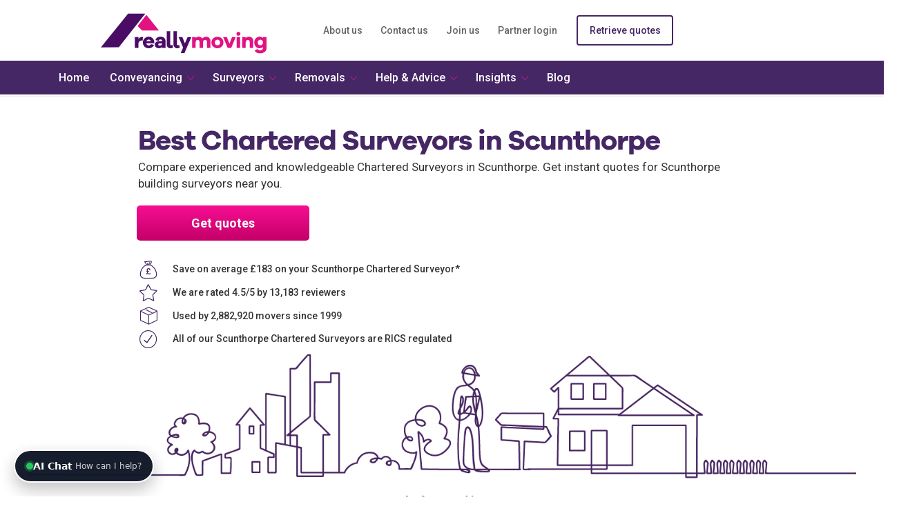

--- FILE ---
content_type: text/html; charset=utf-8
request_url: https://www.reallymoving.com/surveyors/scunthorpe
body_size: 17338
content:


<!DOCTYPE html>
<html lang="en-gb" xml:lang="en-gb">
<head><meta charset="utf-8" /><meta http-equiv="X-UA-Compatible" content="IE=edge" /><meta name="viewport" content="width=device-width,&#32;initial-scale=1" />
    

<script type="text/javascript">var dataLayer=[{'pageType':'DirectoryDetail'}];window.AnalyticsCategory = 'DirectoryDetail';</script>
<script>var digitalData = JSON.parse('{"page_data":{"page_url":"old.reallymoving.com/surveyors/scunthorpe","page_domain":"https://old.reallymoving.com","page_path":"/surveyors/scunthorpe","page_title":"Best Chartered Building Surveyors in Scunthorpe","page_categories":["surveyors","scunthorpe"],"page_type":"DirectoryDetail","page_previous_url":""},"journey_data":{},"user_data":{"ct_id":"00000000-0000-0000-0000-000000000000"}}');</script>



    
    
    


    

        <script type="text/javascript">
            dataLayer.push({ 'SiteVersion': 'rebrand', 'MobileMenu':'FooterIconMenu' });
        </script>
    
    <script>
        
        function digitalDataPreLaunch() { digitalData && (digitalData.page_data.page_previous_url = document.referrer.replace(/^https:\/\/(www.)?/, ""), digitalData.user_data.ct_id = localStorage.getItem("CT_ID")) } digitalDataPreLaunch();
    </script>
    <script>        digitalData.page_data.page_previous_url = document.referrer.replace(/^https:\/\/(www.)?/, "");        digitalData.user_data.ct_id = localStorage.getItem("CT_ID");</script>
        <!-- Google Tag Manager -->
        <script>(function (w, d, s, l, i) { w[l] = w[l] || []; w[l].push({ 'gtm.start': new Date().getTime(), event: 'gtm.js' }); var f = d.getElementsByTagName(s)[0], j = d.createElement(s), dl = l != 'dataLayer' ? '&l=' + l : ''; j.async = true; j.src = 'https://www.googletagmanager.com/gtm.js?id=' + i + dl; f.parentNode.insertBefore(j, f); })(window, document, 'script', 'dataLayer','GTM-M55KP9');</script>
        <!-- End Google Tag Manager -->
    <link rel="canonical" href="https://www.reallymoving.com/surveyors/scunthorpe" /><title>
	Best Chartered Building Surveyors in Scunthorpe
</title>
    
    


    

<link rel="stylesheet" type="text/css" href="/reallymovingtemplates/style/v-639047822820000000/rm.min.css" /><link href="https://fonts.googleapis.com/css?family=Roboto:300,400,500,700" rel="stylesheet" />
    


        <script type="application/ld+json">
        {
          "@context": "http://schema.org",
          "@type": "WebSite",
          "url": "https://www.reallymoving.com/",
          "potentialAction": {
            "@type": "SearchAction",
            "target": "https://www.reallymoving.com/search?searchtext={search_term_string}",
            "query-input": "required name=search_term_string"
          }
        }
        </script>
        
        <script type="application/ld+json">
            {
                "@context":"http://schema.org",
                "@type":"Organization",
                "name":"reallymoving.com",
                "url":"http://www.reallymoving.com",
                "logo": "http://www.reallymoving.com/App_Themes/Reallymoving/img/logo.png",
                "sameAs":["http://www.facebook.com/reallymoving",
                "http://twitter.com/#!/reallymoving",
                "https://plus.google.com/+ReallymovingBrandPage/posts"],
                "aggregateRating":
                {
                    "@type":"AggregateRating",
                    "ratingValue": "4.5",
                    "reviewCount": "13183",
                    "worstRating": "1",
                    "bestRating": "5"
                }
            }
        </script>
    <meta name="description" content="Save time & money on your move to Scunthorpe. Visit reallymoving and get quotes for RICS-regulated Chartered Surveyors in Scunthorpe. " /> 
<meta http-equiv="content-type" content="text/html; charset=UTF-8" /> 
 
 
 
 
<link href="/favicon.ico" type="image/x-icon" rel="shortcut&#32;icon"/>
<link href="/favicon.ico" type="image/x-icon" rel="icon"/>
<meta http-equiv="Content-Security-Policy" content="upgrade-insecure-requests"><meta name="robots" content="noodp">
    

    


     <!-- Start VWO Async SmartCode -->
    <link rel="preconnect" href="https://dev.visualwebsiteoptimizer.com" />
    <script type='text/javascript' id='vwoCode'>
        window._vwo_code || (function () {
            var account_id = 779265,
                version = 2.1,
                settings_tolerance = 2000,
                hide_element = 'body',
                hide_element_style = 'opacity:0 !important;filter:alpha(opacity=0) !important;background:none !important;transition:none !important;',
                /* DO NOT EDIT BELOW THIS LINE */
                f = false, w = window, d = document, v = d.querySelector('#vwoCode'), cK = '_vwo_' + account_id + '_settings', cc = {}; try { var c = JSON.parse(localStorage.getItem('_vwo_' + account_id + '_config')); cc = c && typeof c === 'object' ? c : {} } catch (e) { } var stT = cc.stT === 'session' ? w.sessionStorage : w.localStorage; code = { nonce: v && v.nonce, use_existing_jquery: function () { return typeof use_existing_jquery !== 'undefined' ? use_existing_jquery : undefined }, library_tolerance: function () { return typeof library_tolerance !== 'undefined' ? library_tolerance : undefined }, settings_tolerance: function () { return cc.sT || settings_tolerance }, hide_element_style: function () { return '{' + (cc.hES || hide_element_style) + '}' }, hide_element: function () { if (performance.getEntriesByName('first-contentful-paint')[0]) { return '' } return typeof cc.hE === 'string' ? cc.hE : hide_element }, getVersion: function () { return version }, finish: function (e) { if (!f) { f = true; var t = d.getElementById('_vis_opt_path_hides'); if (t) t.parentNode.removeChild(t); if (e) (new Image).src = 'https://dev.visualwebsiteoptimizer.com/ee.gif?a=' + account_id + e } }, finished: function () { return f }, addScript: function (e) { var t = d.createElement('script'); t.type = 'text/javascript'; if (e.src) { t.src = e.src } else { t.text = e.text } v && t.setAttribute('nonce', v.nonce); d.getElementsByTagName('head')[0].appendChild(t) }, load: function (e, t) { var n = this.getSettings(), i = d.createElement('script'), r = this; t = t || {}; if (n) { i.textContent = n; d.getElementsByTagName('head')[0].appendChild(i); if (!w.VWO || VWO.caE) { stT.removeItem(cK); r.load(e) } } else { var o = new XMLHttpRequest; o.open('GET', e, true); o.withCredentials = !t.dSC; o.responseType = t.responseType || 'text'; o.onload = function () { if (t.onloadCb) { return t.onloadCb(o, e) } if (o.status === 200 || o.status === 304) { _vwo_code.addScript({ text: o.responseText }) } else { _vwo_code.finish('&e=loading_failure:' + e) } }; o.onerror = function () { if (t.onerrorCb) { return t.onerrorCb(e) } _vwo_code.finish('&e=loading_failure:' + e) }; o.send() } }, getSettings: function () { try { var e = stT.getItem(cK); if (!e) { return } e = JSON.parse(e); if (Date.now() > e.e) { stT.removeItem(cK); return } return e.s } catch (e) { return } }, init: function () { if (d.URL.indexOf('__vwo_disable__') > -1) return; var e = this.settings_tolerance(); w._vwo_settings_timer = setTimeout(function () { _vwo_code.finish(); stT.removeItem(cK) }, e); var t; if (this.hide_element() !== 'body') { t = d.createElement('style'); var n = this.hide_element(), i = n ? n + this.hide_element_style() : '', r = d.getElementsByTagName('head')[0]; t.setAttribute('id', '_vis_opt_path_hides'); v && t.setAttribute('nonce', v.nonce); t.setAttribute('type', 'text/css'); if (t.styleSheet) t.styleSheet.cssText = i; else t.appendChild(d.createTextNode(i)); r.appendChild(t) } else { t = d.getElementsByTagName('head')[0]; var i = d.createElement('div'); i.style.cssText = 'z-index: 2147483647 !important;position: fixed !important;left: 0 !important;top: 0 !important;width: 100% !important;height: 100% !important;background: white !important;'; i.setAttribute('id', '_vis_opt_path_hides'); i.classList.add('_vis_hide_layer'); t.parentNode.insertBefore(i, t.nextSibling) } var o = window._vis_opt_url || d.URL, s = 'https://dev.visualwebsiteoptimizer.com/j.php?a=' + account_id + '&u=' + encodeURIComponent(o) + '&vn=' + version; if (w.location.search.indexOf('_vwo_xhr') !== -1) { this.addScript({ src: s }) } else { this.load(s + '&x=true') } } }; w._vwo_code = code; code.init();
        })();
    </script>
     <!-- End VWO Async SmartCode -->
</head>
<body>
    
        <!-- Google Tag Manager (noscript) -->
        <noscript>
            <iframe src="https://www.googletagmanager.com/ns.html?id=GTM-M55KP9" height="0" width="0" style="display: none; visibility: hidden"></iframe>
        </noscript>
        <!-- End Google Tag Manager (noscript) -->
    
    
    



    
    
    
    
    



    <form method="post" action="/surveyors/scunthorpe" id="aspnetForm" novalidate="novalidate">


<input type="hidden" name="lng" id="lng" value="en-GB" />
<script type="text/javascript">
	//<![CDATA[

function PM_Postback(param) { if (window.top.HideScreenLockWarningAndSync) { window.top.HideScreenLockWarningAndSync(2580); } if(window.CMSContentManager) { CMSContentManager.allowSubmit = true; }; __doPostBack('ctl00$ctl00$CMSPortalManager$am',param); }
function PM_Callback(param, callback, ctx) { if (window.top.HideScreenLockWarningAndSync) { window.top.HideScreenLockWarningAndSync(2580); }if (window.CMSContentManager) { CMSContentManager.storeContentChangedStatus(); };WebForm_DoCallback('ctl00$ctl00$CMSPortalManager$am',param,callback,ctx,null,true); }
//]]>
</script>
<script src="/Scripts/jquery-3.1.1.min.js" type="text/javascript"></script>
<script src="/bundles/rm?v=CiB7_GzZkGnxh7wzA-_clTQsJgiMOPUPdnvUdZtqVlE1" type="text/javascript"></script>
<script type="text/javascript">
	//<![CDATA[

var CMS = CMS || {};
CMS.Application = {
  "language": "en",
  "imagesUrl": "/CMSPages/GetResource.ashx?image=%5BImages.zip%5D%2F",
  "isDebuggingEnabled": false,
  "applicationUrl": "/",
  "isDialog": false,
  "isRTL": "false"
};

//]]>
</script>
<input type="hidden" name="__VIEWSTATEGENERATOR" id="__VIEWSTATEGENERATOR" value="CC2AF6DE" />
<input type="hidden" name="__EVENTVALIDATION" id="__EVENTVALIDATION" value="SziW0FlqtYyzx7N6U6yT9W6Y9+BrAfCR/2+0DuvqszS/cntpiqFHOH3J20n/n4GgOEupHLM7CQqVzM0vtuEA8ir+RUAU0m5sCU8sPoSiMQ53J45BpAn7CHyv1g6SY9Z383Ck8v0XLBGRv1I5B81fFSG75e1FS20WV77y1EbUCHs=" />
        <input type="hidden" name="ctl00$ctl00$TrackingCodeContainer" id="ctl00_ctl00_TrackingCodeContainer" />

        
        
        <div id="ctl00_ctl00_ctxM">

</div>
        <div>
            
    <div class="rm-viewport">
    <div class="rm-sliding-frame">
    <div class="rm-content-wrapper">
    <div class="rm-content">
        
<!-- header -->
<div class="rm-header " id="top">
    <div class="container">
        <div class="row">
            <div class="col-xs-12 col-sm-3 col-md-4 rm-header__logo">
                <a href="/">
                    <img class="rm-logo" alt="reallymoving" src="/images/logo/rm-logo-vector-svg.svg" />
                </a>
                
            </div>

            <div class="col-xs-12 col-sm-9 col-md-8">
                <div class="row">
                    <div class="col-sm-12 hidden-xs">
                        
                        <div class="rm-sub-nav"><ul class="rm-list"><li><a href="/about-us" class="">About us</a></li><li><a href="/contact-us" class="">Contact us</a></li><li><a href="/become-a-partner" class="">Join us</a></li><li><a href="https://admin.reallymoving.com/partner-login.aspx" class="">Partner login</a></li><li><a href="/retrieve-your-quotes" class="btn rm-btn--account-actions-2">Retrieve quotes</a></li></ul></div>
                    </div>
                    <div id="ctl00_ctl00_MainContent_Header_pnlSiteMenu" class="rm-menu-btn">
	
                        
                        <div class="col-xs-6 visible-xs">
                            <div>
                                <button type="button" id="quote" aria-expanded="False">
                                    <div class="rm-quote-link">
                                        <span class="rm-icon-font rm-icon-font--house-save"></span>
                                    </div>
                                    <div class="rm-menu-label">Get Quotes</div>
                                </button>
                            </div>
                        </div>
                        <div class="col-xs-6 visible-xs">
                            <div class="">
                                <button type="button" id="showmenu" aria-expanded="false">
                                    <div>
                                        <span class="icon-bar"></span>
                                        <span class="icon-bar"></span>
                                        <span class="icon-bar"></span>
                                    </div>
                                    <div class="rm-menu-label">Menu</div>
                                </button>
                            </div>
                        </div>
                    
</div>
                </div>
            </div>
        </div>
    </div>
</div>
<!-- /header -->
        <span id="ctl00_ctl00_MainContent_AuthenticatedLabel" class="text-center"></span>
        <script type="text/javascript">
            var externalApiUrl = "https://api-external.reallymoving.net/";
        </script>
        <div class="container"><div class="row"><div class="col-xs-12"></div></div></div>
        

        
        


        

        
    
<div class="rm-towncity-detail-template-v2">

    <!-- banner -->
    <div class="rm-towncity-detail-template-v2__banner">

        <div class="rm-banner rm-banner--line-illustration">

            
            <div id="ctl00_ctl00_MainContent_ContentArea_AreaDirectoryDetail_pnlBannerCta" class="rm-towncity-detail-template-v2__banner-CTA&#32;rm-towncity-detail-template-v2__banner-CTA--Single">
	
                <h1>
                    Best Chartered Surveyors in Scunthorpe</h1>
                <p>
                    Compare experienced and knowledgeable Chartered Surveyors in Scunthorpe. Get instant quotes for Scunthorpe building surveyors near you.
                </p>
                
                <div id="ctl00_ctl00_MainContent_ContentArea_AreaDirectoryDetail_pnlOtherCta">
		
                    <a id="ctl00_ctl00_MainContent_ContentArea_AreaDirectoryDetail_lnkQuoteCta" class="btn&#32;btn-sm&#32;rm-btn--core&#32;js-analytics" role="button" data-ua-action="Surveyors" href="/quote-forms/surveyors">Get quotes</a>
                
	</div>
            
</div>
            
            <ul class="rm-list rm-list--usps-2">
                <li id="ctl00_ctl00_MainContent_ContentArea_AreaDirectoryDetail_liBannerPoint1" class="rm-list-usps-icon-font--save">Save on average £183 on your Scunthorpe Chartered Surveyor*</li>
                <li id="ctl00_ctl00_MainContent_ContentArea_AreaDirectoryDetail_liBannerPoint2" class="rm-list-usps-icon-font--star">We are rated 4.5/5 by 13,183 reviewers</li>
                <li id="ctl00_ctl00_MainContent_ContentArea_AreaDirectoryDetail_liBannerPoint3" class="rm-list-usps-icon-font--box">Used by 2,882,920 movers since 1999</li>
                <li id="ctl00_ctl00_MainContent_ContentArea_AreaDirectoryDetail_liBannerPoint4" class="rm-list-usps-icon-font--circle-tick">All of our Scunthorpe Chartered Surveyors are RICS regulated</li>
            </ul>
            <div id="ctl00_ctl00_MainContent_ContentArea_AreaDirectoryDetail_pnlBanner" class="rm-banner__image-container&#32;rm-banner__image-container--artboard6">
	
                <div class="rm-banner__image"></div>
            
</div>
        </div>

        <div class="hidden-xs hidden-sm">
            <div class="rm-homepage-template__featured"><div class="container"><div class="row"><div class="col-xs-12 col-sm-12 col-md-12 col-lg-12"><h2>As featured in</h2><div class="rm-list rm-homepage-template__featured-logos"><ul class="rm-list--featured-in"><li class="noclicks"><i class="rm-icon-featured-in rm-icon-featured-in-guardian"></i></li><li class="noclicks"><i class="rm-icon-featured-in rm-icon-featured-in-bbc"></i></li><li class="noclicks"><i class="rm-icon-featured-in rm-icon-featured-in-times"></i></li><li class="noclicks"><i class="rm-icon-featured-in rm-icon-featured-in-dailymail"></i></li><li class="noclicks"><i class="rm-icon-featured-in rm-icon-featured-in-idealhome"></i></li><li class="noclicks"><i class="rm-icon-featured-in rm-icon-featured-in-telegraph"></i></li></ul></div></div></div></div></div>
        </div>
    </div>
    <!-- /banner -->

    <!-- partner reviews -->
    
            <div class="container">
            <div class="rm-towncity-detail-template-v2__partner-cards">
            <h2>
                View our Surveyors partners in Scunthorpe</h2>
        
            <div class="rm-partner-card-v2"><div class="rm-partner-card-v2__logo"><a href="/surveyors/directory/3000/cosey-homes-chartered-surveyors"><img width="120" height="100" src="https://www.reallymoving.com/imgsp/120f/100f/5ef855af-d27b-4ac5-b938-07dc4b9e610c.png" alt="Cosey-Homes-Chartered-Surveyors" /></a></div><div class="rm-partner-card-v2__rating"><h3><a href="/surveyors/directory/3000/cosey-homes-chartered-surveyors">Cosey Homes Chartered Surveyors</a></h3><div class="rm-stars rm-stars--md"><span class="rm-stars-rating" alt="4.7 stars rating out of 5" style="width: 94%"></span></div><span><p class="rm-partner-card-v2_rating-info">4.7 out of 5.0 based on <a href="/surveyors/directory/3000/cosey-homes-chartered-surveyors#reviews">308 reviews</a></p></span></div><p class="rm-partner-card-v2__descrip">An Established RICS Chartered Surveying practice with surveyors operating across the country. Our surveyors are all RICS accredited chartered surveyors and registered valuers who are at the top of their field.<a href="/surveyors/directory/3000/cosey-homes-chartered-surveyors" class="rm-partner-card__read-more">Read more</a></p></div>
        
            <div class="rm-partner-card-v2"><div class="rm-partner-card-v2__logo"><a href="/surveyors/directory/3599/cs-surveying-and-architectural-design-ltd"><img width="120" height="100" src="https://www.reallymoving.com/imgsp/120f/100f/87cf3a03-444f-4a37-a5e6-7f7c73180567.png" alt="CS-Surveying-and-Architectural-Design-Ltd" /></a></div><div class="rm-partner-card-v2__rating"><h3><a href="/surveyors/directory/3599/cs-surveying-and-architectural-design-ltd">CS Surveying and Architectural Design Ltd</a></h3><div class="rm-stars rm-stars--md"><span class="rm-stars-rating" alt="4.7 stars rating out of 5" style="width: 94%"></span></div><span><p class="rm-partner-card-v2_rating-info">4.7 out of 5.0 based on <a href="/surveyors/directory/3599/cs-surveying-and-architectural-design-ltd#reviews">32 reviews</a></p></span></div><p class="rm-partner-card-v2__descrip">We are an RICS Chartered Surveyors practice and an RIBA Chartered Architects practice offering professional services on all scales of projects.<a href="/surveyors/directory/3599/cs-surveying-and-architectural-design-ltd" class="rm-partner-card__read-more">Read more</a></p></div>
        
            <div class="rm-partner-card-v2"><div class="rm-partner-card-v2__logo"><a href="/surveyors/directory/cwh-surveyors-llp"><img width="120" height="100" src="https://www.reallymoving.com/imgsp/120f/100f/e92f29d1-b5a4-4217-830b-8f793aee5560.png" alt="CWH-Surveyors-LLP" /></a></div><div class="rm-partner-card-v2__rating"><h3><a href="/surveyors/directory/cwh-surveyors-llp">CWH Surveyors LLP</a></h3><div class="rm-stars rm-stars--md"><span class="rm-stars-rating" alt="5.0 stars rating out of 5" style="width: 100%"></span></div><span><p class="rm-partner-card-v2_rating-info">5.0 out of 5.0 based on <a href="/surveyors/directory/cwh-surveyors-llp#reviews">1 review</a></p></span></div><p class="rm-partner-card-v2__descrip">CWH Surveyors is a leading specialist in residential surveys across the region. We pride ourselves on informative and property specific reports on your next home.<a href="/surveyors/directory/cwh-surveyors-llp" class="rm-partner-card__read-more">Read more</a></p></div>
        
            <div class="rm-partner-card-v2"><div class="rm-partner-card-v2__logo"><a href="/surveyors/directory/3400/e-surv-chartered-surveyors"><img width="120" height="100" src="https://www.reallymoving.com/imgsp/120f/100f/baab95da-89a4-4212-8e2f-61b72447ef48.png" alt="e.surv-Chartered-Surveyors" /></a></div><div class="rm-partner-card-v2__rating"><h3><a href="/surveyors/directory/3400/e-surv-chartered-surveyors">e.surv Chartered Surveyors</a></h3><div class="rm-stars rm-stars--md"><span class="rm-stars-rating" alt="5.0 stars rating out of 5" style="width: 100%"></span></div><span><p class="rm-partner-card-v2_rating-info">5.0 out of 5.0 based on <a href="/surveyors/directory/3400/e-surv-chartered-surveyors#reviews">4 reviews</a></p></span></div><p class="rm-partner-card-v2__descrip">e.surv is the UK&#8217;s largest providers of residential surveying services, offering RICS-accredited HomeBuyer Reports, Building Surveys, and Valuations.<a href="/surveyors/directory/3400/e-surv-chartered-surveyors" class="rm-partner-card__read-more">Read more</a></p></div>
        
            <div class="rm-partner-card-v2"><div class="rm-partner-card-v2__logo"><a href="/surveyors/directory/goto-surveyors-ltd"><img width="120" height="100" src="https://www.reallymoving.com/imgsp/120f/100f/92524505-222f-4044-b8c0-e666367dbe51.png" alt="GOTO-Surveyors-Ltd" /></a></div><div class="rm-partner-card-v2__rating"><h3><a href="/surveyors/directory/goto-surveyors-ltd">GOTO Surveyors Ltd</a></h3><div class="rm-stars rm-stars--md"><span class="rm-stars-rating" alt="5.0 stars rating out of 5" style="width: 100%"></span></div><span><p class="rm-partner-card-v2_rating-info">5.0 out of 5.0 based on <a href="/surveyors/directory/goto-surveyors-ltd#reviews">2 reviews</a></p></span></div><p class="rm-partner-card-v2__descrip">GOTO offer a wide range of essential home moving services including surveys. We provide Homebuyers reports to specialist surveys and everything in between.<a href="/surveyors/directory/goto-surveyors-ltd" class="rm-partner-card__read-more">Read more</a></p></div>
        
            <div class="rm-partner-card-v2"><div class="rm-partner-card-v2__logo"><a href="/surveyors/directory/houzecheck-surveying-ltd"><img width="120" height="100" src="https://www.reallymoving.com/imgsp/120f/100f/2a571ecc-4d42-427e-9722-2aad711ae09b.png" alt="Houzecheck-ltd" /></a></div><div class="rm-partner-card-v2__rating"><h3><a href="/surveyors/directory/houzecheck-surveying-ltd">Houzecheck ltd</a></h3><div class="rm-stars rm-stars--md"><span class="rm-stars-rating" alt="5.0 stars rating out of 5" style="width: 100%"></span></div><span><p class="rm-partner-card-v2_rating-info">5.0 out of 5.0 based on <a href="/surveyors/directory/houzecheck-surveying-ltd#reviews">1 review</a></p></span></div><p class="rm-partner-card-v2__descrip">Our CEO nearly lost his dream home due to the delays in getting a home survey. An established business entrepreneur and tech expert, Amit was frustrated by his experience and by the state of technology used in the <a href="/surveyors/directory/houzecheck-surveying-ltd" class="rm-partner-card__read-more">Read more</a></p></div>
        
            <div class="rm-partner-card-v2"><div class="rm-partner-card-v2__logo"><a href="/surveyors/directory/netelect-engineering-services-ltd"><img width="120" height="100" src="https://www.reallymoving.com/imgsp/120f/100f/20e82760-0eb9-49c6-bb69-c05de889aab0.png" alt="Netelect-Group-(UK)-Ltd" /></a></div><div class="rm-partner-card-v2__rating"><h3><a href="/surveyors/directory/netelect-engineering-services-ltd">Netelect Group (UK) Ltd</a></h3><div class="rm-stars rm-stars--md"><span class="rm-stars-rating" alt="4.8 stars rating out of 5" style="width: 96%"></span></div><span><p class="rm-partner-card-v2_rating-info">4.8 out of 5.0 based on <a href="/surveyors/directory/netelect-engineering-services-ltd#reviews">22 reviews</a></p></span></div><p class="rm-partner-card-v2__descrip">Netelect Design &amp; Surveying services were launched as a specialist Design and Surveying division by Arron Lawrence.<a href="/surveyors/directory/netelect-engineering-services-ltd" class="rm-partner-card__read-more">Read more</a></p></div>
        
            <div class="rm-partner-card-v2"><div class="rm-partner-card-v2__logo"><a href="/surveyors/directory/gold-crest-surveyors-derby"><img width="120" height="100" src="https://www.reallymoving.com/imgsp/120f/100f/077851d4-c95a-4f36-87d3-5eead86662fa.png" alt="Novello-Chartered-Surveyors-(East-Midlands)" /></a></div><div class="rm-partner-card-v2__rating"><h3><a href="/surveyors/directory/gold-crest-surveyors-derby">Novello Chartered Surveyors (East Midlands)</a></h3><div class="rm-stars rm-stars--md"><span class="rm-stars-rating" alt="4.8 stars rating out of 5" style="width: 96%"></span></div><span><p class="rm-partner-card-v2_rating-info">4.8 out of 5.0 based on <a href="/surveyors/directory/gold-crest-surveyors-derby#reviews">87 reviews</a></p></span></div><p class="rm-partner-card-v2__descrip">Novello Chartered Surveyors is the UK&#8217;s leading independent provider of home surveys, operating nationwide.<a href="/surveyors/directory/gold-crest-surveyors-derby" class="rm-partner-card__read-more">Read more</a></p></div>
        
            <div class="rm-partner-card-v2"><div class="rm-partner-card-v2__logo"><a href="/surveyors/directory/volarex-home-surveys"><img width="120" height="100" src="https://www.reallymoving.com/imgsp/120f/100f/60260400-bdf2-468e-a300-d60a8c433244.png" alt="Volarex-Home-Surveys" /></a></div><div class="rm-partner-card-v2__rating"><h3><a href="/surveyors/directory/volarex-home-surveys">Volarex Home Surveys</a></h3><span><div class="rm-badge&#32;rm-badge--new">
	New to reallymoving
</div></span></div><p class="rm-partner-card-v2__descrip">Volarex Home Surveys is run by a sole practitioner &#8211; meaning you always deal directly with the surveyor, never admin staff. Reports are issued within 48 hours, combining speed with thorough detail.<a href="/surveyors/directory/volarex-home-surveys" class="rm-partner-card__read-more">Read more</a></p></div>
        
            </div>
            </div>
        
    <!-- /partner reviews -->

    <!-- how it works -->
    <div id="ctl00_ctl00_MainContent_ContentArea_AreaDirectoryDetail_pnlHowItWorks" class="rm-towncity-detail-template-v2__how-it-works">
	
        <div class="container">
            <h2>How does our service work?</h2>
            <div class="row">
                
                        <div class="col-xs-12 col-sm-4 col-md-4 col-lg-4">
                            <div class="rm-how-it-works-card row">
                                <div class="col-md-4 col-lg-3 rm-how-it-works-card__icon">
                                    <div class="rm-how-it-works-card__icon-circle">
                                        <span id="ctl00_ctl00_MainContent_ContentArea_AreaDirectoryDetail_rptHowItWorks_ctl00_spnIcon" class="rm-icon&#32;rm-icon-form"></span>
                                    </div>
                                </div>
                                <div class="col-md-8 col-lg-9 rm-how-it-works-card__detail">
                                    <h3 class="rm-how-it-works-card__title">
                                        1. Fill in a quick form</h3>
                                    <p class="rm-how-it-works-card__text">
                                        Tell us about your move
                                    </p>
                                </div>
                            </div>
                        </div>
                    
                        <div class="col-xs-12 col-sm-4 col-md-4 col-lg-4">
                            <div class="rm-how-it-works-card row">
                                <div class="col-md-4 col-lg-3 rm-how-it-works-card__icon">
                                    <div class="rm-how-it-works-card__icon-circle">
                                        <span id="ctl00_ctl00_MainContent_ContentArea_AreaDirectoryDetail_rptHowItWorks_ctl01_spnIcon" class="rm-icon&#32;rm-icon-quotes"></span>
                                    </div>
                                </div>
                                <div class="col-md-8 col-lg-9 rm-how-it-works-card__detail">
                                    <h3 class="rm-how-it-works-card__title">
                                        2. Get instant quotes</h3>
                                    <p class="rm-how-it-works-card__text">
                                        Compare up to 5 Chartered Surveyors
                                    </p>
                                </div>
                            </div>
                        </div>
                    
                        <div class="col-xs-12 col-sm-4 col-md-4 col-lg-4">
                            <div class="rm-how-it-works-card row">
                                <div class="col-md-4 col-lg-3 rm-how-it-works-card__icon">
                                    <div class="rm-how-it-works-card__icon-circle">
                                        <span id="ctl00_ctl00_MainContent_ContentArea_AreaDirectoryDetail_rptHowItWorks_ctl02_spnIcon" class="rm-icon&#32;rm-icon-partners"></span>
                                    </div>
                                </div>
                                <div class="col-md-8 col-lg-9 rm-how-it-works-card__detail">
                                    <h3 class="rm-how-it-works-card__title">
                                        3. Get in touch</h3>
                                    <p class="rm-how-it-works-card__text">
                                        Our partners will contact you
                                    </p>
                                </div>
                            </div>
                        </div>
                    
            </div>
        </div>
    
</div>
    <!-- /how it works -->

    <!-- summary -->
    <div class="rm-sector-template__summary">
        <div class="container">
            <div class="row">
                <div class="col-xs-12 col-sm-12 col-md-6 col-lg-7">
                    <h2>
                        Find a Building Surveyor for Scunthorpe</h2>
                    <p>
                        <p>Receive&nbsp;quotes from Chartered Surveyors&nbsp;for your next home. Our Chartered Surveyors cover all of Scunthorpe. Complete our quick and easy quote form and we&#39;ll instantly send you the details of 4 rated and reviewed surveyors that operate across Scunthorpe. See their costs and reviews to find the best surveyor for you.</p>

                    </p>

                    
                        <h3>
                            Why use us?</h3>
                        <div class="row">
                            
                                    <div class="col-xs-12 col-md-6">
                                    <ul class="rm-list rm-list--usp-ticks-2">
                                
                                    
                                    <li>All our Scunthorpe Chartered Surveyors are knowledgable, credit checked, and RICS regulated</li>
                                
                                    
                                    <li>We&#39;re recommended by MoneySavingExpert for saving on your Scunthorpe Chartered Surveyor</li>
                                
                                    
                                    <li>You&#39;ll get 5 instant quotes to compare Scunthorpe Chartered Surveyor prices</li>
                                
                                    
                                        </ul></div>
                                        <div class="col-xs-12 col-md-6"><ul class="rm-list rm-list--usp-ticks-2">
                                    
                                    <li>You&#39;ll save an average of £183 on Scunthorpe Chartered Surveyors*</li>
                                
                                    
                                    <li>We&#39;ve helped nearly 3 million people find great Chartered Surveyors for their Scunthorpe move</li>
                                
                                    
                                    <li>We have thousands of reviews to read from previous customers</li>
                                
                                    </ul></div>
                                
                        </div>
                    
                </div>
                <div class="col-xs-12 col-md-6 col-lg-5">
                    <div class="rm-website-review-card rm-website-review-card--inverse"><h2 class="rm-website-review-card__title">We've already helped over 2,882,920 movers</h2><div class="rm-website-review-card__reviews"><div class="rm-website-review-card__reviews--star-rating"><p>13,183 user reviews</p><div class="rm-stars rm-stars--lg"><span class="rm-stars-rating" alt="4.5 stars rating out of 5" style="width: 90%"></span></div></div><div class="rm-website-review-card__reviews--read-reviews"><a href="/reallymoving-reviews">Read reviews</a></div><div class="clearfix"></div></div><p class="rm-website-review-card__testimonial-text">Couldn&#39;t believe how quickly the report came through. Very fast and thorough.</p><p class="rm-website-review-card__testimonial-user">Loopylou on 01/12/2025</p></div>
                </div>
            </div>
        </div>
    </div>
    <!-- /summary -->

    <!-- local information -->
    <div class="container">
        <h2>Local information</h2>
        <p class="rm-towncity-detail-template-v2__based-on"> Based on reallymoving data from January 2021 to May 2023</p>

        <ul class="rm-towncity-detail-template-v2__stats">
            <li>
                <i class="rm-icon rm-icon-house"></i>
                Average property price: <span>
                    £159,079</span>
            </li>
            <li>
                <i class="rm-icon rm-icon-bed"></i>
                Average number of bedrooms: <span>
                    2.70</span>
            </li>
            <li>
                <i class="rm-icon rm-icon-box"></i>
                reallymoving movers: <span>
                    456</span>
            </li>
            <li>
                <i class="rm-icon rm-icon-van"></i>
                Average distance moved: <span>
                    105 miles</span>
            </li>
        </ul>

        <div class="clearfix"></div>        
        This data is shared by reallymoving customers who used our Chartered Surveyors in Scunthorpe. It shows the average Scunthorpe property price, the number of rooms in the property, how many home movers chose a Chartered Surveyor in this area, and how far they moved for the Scunthorpe property.<br />
<br />
<small>*Average saving based on data from Jan 2024 to Jul 2025.</small><!-- notionvc: 2a3c22ad-f717-4cc6-9fb7-80014076ca1c -->

        


        <h2 class="rm-towncity-detail-template-v2__closer">Are these closer?</h2>
        <ul class="rm-towncity-detail-template-v2__closer-locs">
            <li>Why not try one of these...</li>
            
                    <li>
                        <a id="ctl00_ctl00_MainContent_ContentArea_AreaDirectoryDetail_rptWrongArea_ctl00_lnkArea" href="/surveyors/directory/brigg">Brigg</a></li>
                
                    <li>
                        <a id="ctl00_ctl00_MainContent_ContentArea_AreaDirectoryDetail_rptWrongArea_ctl01_lnkArea" href="/surveyors/directory/gainsborough">Gainsborough</a></li>
                
                    <li>
                        <a id="ctl00_ctl00_MainContent_ContentArea_AreaDirectoryDetail_rptWrongArea_ctl02_lnkArea" href="/surveyors/directory/goole">Goole</a></li>
                
                    <li>
                        <a id="ctl00_ctl00_MainContent_ContentArea_AreaDirectoryDetail_rptWrongArea_ctl03_lnkViewAZ" href="/surveyors/a-z">View all</a></li>
                
        </ul>
    </div>
    <!-- /local information -->

    <div class="hidden-md hidden-lg rm-towncity-detail-template-v2__banner--footer">
        <div class="rm-homepage-template__featured"><div class="container"><div class="row"><div class="col-xs-12 col-sm-12 col-md-12 col-lg-12"><h2>As featured in</h2><div class="rm-list rm-homepage-template__featured-logos"><ul class="rm-list--featured-in"><li class="noclicks"><i class="rm-icon-featured-in rm-icon-featured-in-guardian"></i></li><li class="noclicks"><i class="rm-icon-featured-in rm-icon-featured-in-bbc"></i></li><li class="noclicks"><i class="rm-icon-featured-in rm-icon-featured-in-times"></i></li><li class="noclicks"><i class="rm-icon-featured-in rm-icon-featured-in-dailymail"></i></li><li class="noclicks"><i class="rm-icon-featured-in rm-icon-featured-in-idealhome"></i></li><li class="noclicks"><i class="rm-icon-featured-in rm-icon-featured-in-telegraph"></i></li></ul></div></div></div></div></div>
    </div>

</div>

    
    

        <div class="rm-footer-cta"><div class="container"><div class="row"><div class="col-xs-12 col-sm-6"><div class="rm-footer-cta__text"><h2><span class="rm-icon-font rm-icon-font--surveying"></span>Surveyors quotes</h2></div></div><div class="col-xs-12 col-sm-6"><p class="rm-footer-cta__cta"><a class="btn btn-lg rm-btn--core" role="button" href="/quote-forms/surveyors">Get surveyors quotes<i class="rm-icon-font rm-icon-font--pull-right rm-icon-font--arrow-fwd"></i></a><br /></p></div></div></div></div>
        
        
<!-- Footer -->
    <div class="visible-xs hidden-sm hidden-md hidden-lg rm-footer-to-top">
        <a href="#top">
            Top of page
        </a>
    </div>
    <div class="rm-footer">
        <div class="container">
            <div class="row">

                <div class="col-sm-3">
                    <h3 class="rm-footer__title">Contact us</h3>
                    <ul class="rm-footer__links rm-list rm-list--footer-navigation">
                        <li class="rm-footer-icon-font rm-footer-icon-font--house">
                            <p>
                                <span class="rm-fw--400">Reallymoving.com Ltd</span>
                                <br />
                                Eclipse Court
                                <br />
                                14B Chequer Street
                                <br />
                                St Albans
                                <br />
                                AL1 3YD
                            </p>
                        </li>
                        <li class="rm-footer-icon-font rm-footer-icon-font--contact">Tel: 01727 238010</li>
                        <li class="rm-footer-icon-font rm-footer-icon-font--email-closed">
                            <a href="/cdn-cgi/l/email-protection#aac3c4ccc5ead8cfcbc6c6d3c7c5dcc3c4cd84c9c5c7">Email: <span class="__cf_email__" data-cfemail="fe97909891be8c9b9f929287939188979099d09d9193">[email&#160;protected]</span></a>
                        </li>
                    </ul>
                </div>
                <div class="col-sm-3">
                    <h3 class="rm-footer__title">Services</h3>
                    <ul class="rm-footer__links rm-list rm-list--footer-navigation">
                        <li>
                            <a href="/conveyancing">Conveyancing</a>
                        </li>
                        <li>
                            <a href="/surveyors">Surveyors</a>
                        </li>
                        <li>
                            <a href="/help-and-advice">Help &amp; advice</a>
                        </li>
                        <li>
                            <a href="/removals">Removals</a>
                        </li>
                        <li>
                            <a href="/mortgages">Mortgages</a>
                        </li>
                        <li>
                            <a href="/international-removals">International removals</a>
                        </li>
                    </ul>
                </div>
                <div class="col-sm-3">
                    <h3 class="rm-footer__title">Useful information</h3>
                    <ul class="rm-footer__links rm-list rm-list--footer-navigation">
                        <li>
                            <a href="/about-us">About us</a>
                        </li>
                        <li>
                            <a href="/media">Media</a>
                        </li>
                        <li>
                            <a href="/reallymoving-reviews">reallymoving reviews</a>
                        </li>
                        <li>
                            <a href="/become-a-partner">Join us</a>
                        </li>
                        <li>
                            <a href="/careers">Careers</a>
                        </li>
                        <li>
                            <a href="/terms-and-conditions">Terms &amp; conditions</a>
                        </li>
                        <li>
                            <a href="/site-map">Site map</a>
                        </li>
                        <li>
                            <a href="/privacy-policy">Privacy policy</a>
                        </li>
                        <li>
                            <a href="/privacy-policy/cookies">Cookie policy</a>
                        </li>
                    </ul>
                </div>
                <div class="col-sm-3">
                    <img class="rm-footer__logo img-responsive rm-logo--footer" alt="reallymoving" src="/images/logo/rm-logo-footer-svg.svg">
                    <ul class="rm-footer__social">
                        <li>
                            <a href="http://www.facebook.com/reallymoving" class="js-analytics footer-social-facebook">
                                <img src="/reallymovingtemplates/images/social/facebook.svg" alt="Facebook">
                            </a>
                        </li>
                        <li>
                            <a href="http://twitter.com/#!/reallymoving" class="js-analytics footer-social-twitter">
                                <img src="/reallymovingtemplates/images/social/twitter.svg" alt="Twitter">
                            </a>
                        </li>
                        <li>
                            <a href="https://www.instagram.com/wearereallymoving/" class="js-analytics footer-social-instagram">
                                <img src="/reallymovingtemplates/images/social/instagram.svg" alt="Instagram">
                            </a>
                        </li>
                        <li>
                            <a href="https://www.linkedin.com/company/reallymoving-com" class="js-analytics footer-social-linkedin">
                                <img src="/reallymovingtemplates/images/social/linkedin.svg" alt="LinkedIn">
                            </a>
                        </li>                        
                    </ul>
                </div>

            </div>
            <div class="row rm-footer__copyright">
                <div class="col-xs-12 col-sm-12 col-md-12 col-lg-12">
                    &copy; Reallymoving.com Ltd 2026
                </div>
            </div>
        </div>
    </div>
    <!-- /Footer -->
    </div>
        </div>
        

<div class="rm-menu">
    <div class="rm-menu-fixed">
        <nav class="rm-main-nav">
	<div class="container">
		<div class="row">
			
<div class="rm-site-search">
    <div class="hidden" data-class="col-sm-2 hidden-xs"><span class="rm-menu-label">Menu &raquo;</span></div>
    <div class="col-sm-1 col-sm-push-11 col-md-2 col-md-push-10" data-class="col-sm-10 col-md-10 form-horizontal">
        <div id="ctl00_ctl00_MainContent_Global_SearchBox_pnlSearchControl" class="form-group&#32;hidden-sm" data-class="form-group">
				
            <label for="ctl00_ctl00_MainContent_Global_SearchBox_SiteSearch" id="ctl00_ctl00_MainContent_Global_SearchBox_SearchLabel" class="sr-only" data-class="col-sm-2&#32;col-md-1&#32;control-label">Search</label>
            <div class="col-sm-12" data-class="col-sm-10">
                <div class="input-group">
                    <input name="ctl00$ctl00$MainContent$Global$SearchBox$SiteSearch" type="text" id="ctl00_ctl00_MainContent_Global_SearchBox_SiteSearch" class="form-control&#32;js-site-search" />
                    <div class="input-group-btn">
                        <a id="ctl00_ctl00_MainContent_Global_SearchBox_SearchBtn" title="Search" class="btn&#32;rm-search-btn" href="javascript:__doPostBack(&#39;ctl00$ctl00$MainContent$Global$SearchBox$SearchBtn&#39;,&#39;&#39;)"><span class="sr-only">Search</span><i class="rm-icon-font rm-icon-font--search"></i></a>
                    </div>
                </div>
            </div>
        
			</div>
        <div class="visible-sm rm-search-btn" data-class="hidden">
            <span class="btn"><span class="sr-only">Search</span><i class="rm-icon-font rm-icon-font--search"></i></span>
        </div>
    </div>
</div>
<div class="col-sm-11&#32;col-sm-pull-1&#32;col-md-10&#32;col-md-pull-2" data-class="hidden">
				<ul><li class="home"><a href="/">Home</a></li><li class=""><a href="/conveyancing" class="has-children">Conveyancing</a><ul><li class=""><a href="/quote-forms/conveyancing">Get Conveyancing Quotes</a></li><li class=""><a href="/conveyancing/advice">Conveyancing Advice</a></li><li class=""><a href="/conveyancing/questions-answers">Questions & Answers</a></li><li class=""><a href="/conveyancing/directory">Our Conveyancing Partners</a></li><li class=""><a href="/conveyancing/a-z">Local Conveyancing Companies</a></li></ul></li><li class=""><a href="/surveyors" class="has-children">Surveyors</a><ul><li class=""><a href="/quote-forms/surveyors">Get Quotes for Surveyors</a></li><li class=""><a href="/surveyors/advice">Surveying Advice</a></li><li class=""><a href="/surveyors/questions-answers">Questions & Answers</a></li><li class=""><a href="/surveyors/directory">Our Surveying Partners</a></li><li class=""><a href="/surveyors/a-z">Local Building Surveyors</a></li><li class=""><a href="/energy-performance-certificates" class="has-children">Energy Performance Certificates</a><ul><li class=""><a href="/energy-performance-certificates/get-quotes">Get an EPC Quote</a></li><li class=""><a href="/energy-performance-certificates/advice">EPC Advice</a></li></ul></li><li class=""><a href="/home-reports" class="has-children">Home Reports</a><ul><li class=""><a href="/home-reports/get-quotes">Get Home Report Quotes</a></li><li class=""><a href="/home-reports/advice">Home Reports Advice</a></li><li class=""><a href="/home-reports/directory">Our Home Reports Partners</a></li><li class=""><a href="/home-reports/a-z">Local Home Report Providers</a></li></ul></li><li class=""><a href="/surveyors/valuations" class="has-children">Valuations</a><ul><li class=""><a href="/surveyors/valuations/shared-ownership">Shared Ownership Valuations</a></li><li class=""><a href="/surveyors/valuations/help-to-buy">Help To Buy Valuations</a></li></ul></li></ul></li><li class=""><a href="/removals" class="has-children">Removals</a><ul><li class=""><a href="/quote-forms/removals">Get Removals Quotes</a></li><li class=""><a href="/removals/advice">Removals Advice</a></li><li class=""><a href="/removals/questions-answers">Questions & Answers</a></li><li class=""><a href="/removals/directory">Our Removals Partners</a></li><li class=""><a href="/removals/a-z">Local Removals Companies</a></li><li class=""><a href="/international-removals" class="has-children">International Removals</a><ul><li class=""><a href="/international-removals/get-quotes">International Removals Estimates and Quotes</a></li><li class=""><a href="/international-removals/advice">International Removals Advice</a></li><li class=""><a href="/international-removals/directory">Our International Partners</a></li></ul></li></ul></li><li class=""><a href="/help-and-advice" class="has-children">Help & Advice</a><ul><li class=""><a href="/first-time-buyers" class="has-children">First Time Buyers</a><ul><li class=""><a href="/first-time-buyers/advice">Advice</a></li></ul></li><li class=""><a href="/help-and-advice/questions-answers">FAQ</a></li><li class=""><a href="/help-and-advice/advice">Moving Advice</a></li><li class=""><a href="/moving-cost-calculator">Moving Cost Calculator</a></li><li class=""><a href="/help-and-advice/moving-home-timeline">Moving Home Timeline</a></li><li class=""><a href="/checklists">Moving Checklists</a></li><li class=""><a href="/extraservice.aspx?refid=netanagent">Compare Estate Agent Fees</a></li><li class=""><a href="/mortgages">Mortgages</a></li><li class=""><a href="/save-money-on-energy-bill">Compare Energy Prices</a></li></ul></li><li class=""><a href="/#" class="has-children">Insights</a><ul><li class=""><a href="/property-market-insights">Property Market Insights</a></li><li class=""><a href="/property-market-insights/home-affordability-map">Home Affordability Map</a></li><li class=""><a href="/house-price-forecast">House Price Forecast</a></li><li class=""><a href="/#" class="has-children">Cost of Moving Price Indices</a><ul><li class=""><a href="/conveyancing-price-index">Conveyancing Index</a></li><li class=""><a href="/surveying-price-index">Surveying Index</a></li><li class=""><a href="/removals-price-index">Removals Index</a></li></ul></li><li class=""><a href="/#" class="has-children">Mover Types</a><ul><li class=""><a href="/property-market-insights-trends/first-time-buyers-by-uk-regions">First Time Buyer Insights</a></li><li class=""><a href="/property-market-insights-trends/downsizing-home-moves-by-uk-regions">Downsizer Insights</a></li><li class=""><a href="/property-market-insights-trends/upsizing-home-moves-by-uk-regions">Upsizer Insights</a></li><li class=""><a href="/property-market-insights-trends/buy-to-let-(btl)-homes-purchased-by-uk-regions">Investor Insights</a></li></ul></li><li class=""><a href="/#" class="has-children">Finance</a><ul><li class=""><a href="/property-market-insights-trends/homes-purchased-with-a-mortgage-by-uk-regions">Mortgage Insights</a></li><li class=""><a href="/property-market-insights-trends/homes-purchased-by-cash-buyers-by-uk-regions">Cash Buyer Insights</a></li></ul></li><li class=""><a href="/#" class="has-children">Building</a><ul><li class=""><a href="/property-market-insights-trends/average-number-of-bedrooms-purchased-by-uk-regions">No. of Bedrooms</a></li></ul></li><li class=""><a href="/#" class="has-children">Location</a><ul><li class=""><a href="/property-market-insights-trends/average-moving-distance-by-uk-regions">Distance Moved</a></li></ul></li></ul></li><li class=""><a href="/blog">Blog</a></li></ul>
			</div>
		</div>
	</div>
</nav>

        <div class="visible-xs">
            <div class="rm-sub-nav"><ul class="rm-list"><li><a href="/about-us" class="">About us</a></li><li><a href="/contact-us" class="">Contact us</a></li><li><a href="/become-a-partner" class="">Join us</a></li><li><a href="https://admin.reallymoving.com/partner-login.aspx" class="">Partner login</a></li></ul></div><div class="rm-menu-fixed__btn"><a href="/retrieve-your-quotes" class="btn rm-btn--account-actions-2">Retrieve your quotes</a></div>
        </div>
        
        <div class="visible-xs">

        </div>
    </div>
</div>

<div class="rm-quote-list hidden">
    <div class="rm-quote-list-background"></div>
    <div class="rm-quote-list-menu">
        <div>
            <p>Get quotes for:</p>
            <ul aria-labelledby="quote" class="quote-menu">
	<li><a href="/quote-forms/conveyancing">Conveyancing</a></li><li><a href="/quote-forms/surveyors">Surveyors</a></li><li><a href="/surveyors/valuations">Valuations</a></li><li><a href="/quote-forms/removals">House removals</a></li><li><a href="/international-removals/get-quotes">International removals</a></li><li><a href="/energy-performance-certificates/get-quotes">EPCs</a></li><li><a href="/home-reports/get-quotes">Scottish Home Reports</a></li>
</ul>
        </div>
    </div>
</div>

        </div>
    </div>

            
            
            <div id="ctl00_ctl00_WebPartContainer" style="display: none;">
	
                
                        
                    
            
</div>
        </div>
        
    


        
    
    

    <script data-cfasync="false" src="/cdn-cgi/scripts/5c5dd728/cloudflare-static/email-decode.min.js"></script><script>
        const loquateSettings = {
            apiKey: 'AU25-DW98-CE95-PG74'
        };
    </script>


        <!--Cookie Scripts-->
        <script type="text/javascript" src="/reallymovingtemplates/scripts/v-639047822840000000/cookiemanagement.min.js">

</script>
        <script type="text/javascript" src="/reallymovingtemplates/scripts/v-639047822840000000/trackingcodemanagement.min.js">

</script>
        
      <input type="hidden" name="__VIEWSTATE" id="__VIEWSTATE" value="5AzLpb40Jjg9DRAF/De5qJJ1OwLzfGB0Bq9BRAWSw7ZiQ1xpZI8C3e/7Jage9pGG3AqxHh01YK5B3GJYRIaE4e4VoXSkIJSgQetsp6X98MxzoTuDM97+dZuLpdq73EoJiQWnX3t+660whewEULFNxzI1JHzZeynDgRROvYj36/k15lkrpIPhzwr+NRjds96yOqZyMtwIpwix/4ZjtTMvimLJZy/zkI7ZZgcJ/9PsXukNdlspc7gdjf+LFWH+IBsGtyczW4P60NjXewrYtt+sW7t//zBQVCuXaXb3ZHN/ac+Onh/DA4JJDwTQo6AlyFidJ/g710lSBYz70ZWMxrA4xu1K8cKo50p1091J26DiQ6jzy4rfESmRwruvAKXbDpvAGXakHn3igOGuOAou17XCFMZpnRTV5g4DUyw1r8kY5onFNRprPJe+e9VOPI6iw1pcFiJOVraKLoC0V3kyJ6sQuvvDVS2qjo9k0uL+hKa8L7SGwVsOnzJf8/RLbeQj2IiUXAq0+zAS9DE+IsmirEiBtXQp9ZKazqCZUw/+DyBfRyVL2iAqfg4oAJkVQ+eMdkMwN0pmXbaTv1YmbLrz9+yXAGqz0cy+043DBf3MeAGbgAaAyWA/YREDzbpFjrp5qf4xQ7YY3KgWWJ1+8twPpsJsOr3894J26BB9y61JazXOwhyKvGhZHgTsPcqtuxHuRWBi7F210qD5tD3+JBJhEr673+vCPSBxnHajfDXFkxrNWEoKuxchD8bFzrtq5DOZOcMpKs20+kjUNqahCkkd6aBCZRt6VuFjXxysTY9TyK/uJvObCJsg1XvsnirHFFncZxHymV9uSeLuGPqP9ovI6s3fjsw83Uji2z+VJxzosGExbUSNTjlJiMpi3Ce13ROGSNddDxyIeac515mpp4go8KX80zGEgWgI/[base64]/XNX3gsxXPOOc3NdcPyyiPUH+2DB3KWERfsL8CLV5/0w0vxBJqTc1cxbVt2xkm/8syXrQs7efZ+UW//1dGP+stLy453b9ZgNbM3U5mX3Mopbnk/JcUpBVotQ1+R/2l56v1KZg79iJp0dODeyEuowX/+V7uUw/V6dMpcVS96DAT4zWv7EDRfbWN1iuA7aPXkmalpKF4/V+OqYhsGwcTHAc6lYmA9C2h1A4ydczczTBDsNhOgzbNGMO9NeYmBedlGpt+wtd+UCbRoURAn+dSCCdTQJbklCtn8fd/J7j0GWbX/JlRwkOTsaLbZSngVosm47pGnwd9bWTNEFVxSjQ4NXLbW5YpRr6jhzfq+DKQ9OhRVBEx/Ecd/Z2mcNGQ/[base64]/[base64]/[base64]/Qlrf0k0OToSG/DTHNivDKekwRyNd4IoZequbn+l0MUm1B9pSNEQmIfNgxvgFWbAX9FBocvqRnmem863h7zLMUuNhcoN8POmSMZKevOs8ewG54vTuhHiHNBvIRLCHg3FKe2P0DkYby9z1987a/5muoGJbKq08xdVWYz6OKgmb2+L5YhTwqpNIUcJp0Gvn/8CKC/hY+53vyWNiw6+hwy9TvM/3it/azEXg382kUrUmq2PkK9s7WFCIFle93pDoyHOhhmw2Z7CjIpCtYBS1J0Yjr6si0bHhxeBSKBBrRYfo6cX2EkbxeJ8DXgf+TvmEXIHCldnp3uNGg/2be+TCgoK+5LrhdHDpfWarVoesYxZAhCzc1q6nOOuM9G90EFj7ZIuEP7gY59Bc85KAY/Q884V0q+Ybaf/ShLIFHQfwjDrcAkoyj+/6ZHnUc24eCulJmABc83HcNgugwtS/f74K/6wCeR8yqTSAnqZwlTDtLYDjmG3GJGlVtrRvgbOv7/m4T1CH94TnTyjdolefQMQ15/hducH67P3i4475WhUy7gvlwe4h0JvAglQh3AJ/jaV1PScB+VKBO+eiTEKcyoo7lO1lLSOdBRJ8st2L90KZaiynHZN1PjWfVYmYkAL8AGB4A9kGTBWujDlf3YrKD4b9SwHoRKBryWcMh3wONsALoYytkR1KIB281Q4eC/ab3hb0YqUqonZDFk5EzrgUPJUM6bNQnlOlHuAJRtVirElP38lM2+rijLBZjomFWsx+2A1D0y9RbkU4rsDv52JXpGYNep28RgvG4Lyd6vSeiTFUV/jXIZNPvLdec4YqeElBaS+8B4rGG8h6lfNK6Jw+4mnmIrW3jmEWm1Ty1jqE1mKatvvkmUjZHKEhIRfuTP66Bfk/O7H2SBxqV/7f4H6tZyyLv1uS6FGD2RqenktxBZPlmIDidgYRNBJfHMqJfAsBLrrWoZ1ju7H2s8Y1hb1TOQwku8NpIWdWZq1ldtp1TlUh0XUam1/X4pcKZijDyKbymoqKdQYllZyqBmjCdedR9E+L7kqNc0PPT8ekc4iDdx54VEmWSnhupMnoEkXgz5MamkODqXcvSOFd4TaVeOdGZ9VnRArg1H+LHr8bCxsTg6btUhHf9RzLVxtS519ix3Bl+Z4SlFZsF0buLvzsJEGYRvR1sRBAoEFyeoFBWHZ8WMQfynP/qMFjzyRx7cia49OyTbIo0xZjJrAUc/A7l8qDSiGbZkNgS/TT45I0XDsPVNzr0Qp1pAEbVhrQHRdBSTk84Sc4R58iGHjd4cJCpJP6hF5ZqpoYSKcMCzNY4PQsiTRglXoHOOtOGjwdKSx4eLxl8ZeQkHMli4+nR/gvXTKWv1ljuo/ajPF9dcS3OXqoeEFQ0rXpWc9EBp3fEJxKTutg4WyjOg/TPnY23D/0KBHVAc1pIVj6IAmQHkdffgahm2Rhro8aHPdIVXar60/yK9NhfMUAPH7qKiYIc520OGbIUM5L0NmBKOr96fb3zzr6Lg/pEgG9VcB/cOhQhMO2xbh7htpW9nwtjQIX6m2sFrsfD/BQB9q6KEgpMqJSxk7ls9m0qMvm9fYCoqzno51tgaYA3jkQHAFcNq+Kh99vYAYzpnmipri4QHEvI6g4nAf/2LH8l0wI9wBU9km248w9lmrvI9vCzFV/clK+HMVwH6wQ2bJMb/UoankZwfI6I6/oEGrC+Rq5q/cuOG6QWls6CahPLXGYG7zAd/DOmxHxVqJQsBo9U5Oxn0a1dKD7Q5HYLLDUU1Vb8RRcjcde3Am/hlIL+gUUpQSwyEW8l6ksIXOkRuZHkSsZUpEkVaYe9FJo4K6AfZXXnW0qYyz+tYtCWj8+aSln2/8LwXG73JGykDrTRBr5aLgXJPtLqjT06alLn70CqU6QscZUdnpHbhFtMzShX9qxNpJclumLPTK0HfARdoddTfvhcLkmGLZsTzO9/tt7F6cgDUzhKen026KSG5s3/yJtysjqf0IXuWUbRoZaThOu1JjuBYH0D2ScKO5oIerRQ4mtOrNXqyoFd+bRrN8lwwtxLulCgKmbWTgPCpydGx7R9PN3QJqq9o6JP9SvVgwSVZxvz6ydOrMlT+eIdk8qMleeLpcyzDel3aH8Bfiia/o51/fOO5Ew5j8c/JIxKlXlkuUCv4LgryusWtWDZDARg2AXtPB7lmoeaXwKC6duoC8VyLtjDnYdErnWiTk8+E6Ti2NFsA892Ds2cvBEFpN3GgR7+HXIkOGZDHOXYRKFLCBEMoxaUKf4QJOtXVKspd1NekdbEAOHbrzZ/1L2roQmgcVi6rqXSqV1AdJlx/10SmU2wYfe79x2zntq98tL7/15nTMH3vXemTO4TkVYTI/I0QC6S3yeZbg9M1ocWFL4nJmcAvxtRfi+QH8kuiug2uMLGcMuq0XZqJ8EyV8AnSfQ2eS3GaYJ8nYIk0OUCYtyFzDUV09viDLsI+c2//M3xxM5MNI/0onIOHHKBRSnvA+0Mzr6p7qXF5zg81qA9a2KFUIYbP8HortS24TsIZ6gVG9UZSgU4LAga9XhnKEz7BsxYyNqACBblKSAl/7A3E4BiRm9lF4AmGJV5vNA8ELj1Q2Bvu8jzqpLVw5fIHHeZ61m3L20qWUSFDWgAyWTTXcLfjrC6AgSBQ6KfSMqsqpxjGgVqKuPOB3ZrAgHQf+W4Fbk1t9psAFR6pd0nt499nYTEBnp5ZZkgtI8RacP+NR0yaW2hDd/l77h09YvJk15e/tsWdVX362sLYmcHDp10hWrSn6R8pqOB1O1np6VJkzmqJACHiQRV2gWH59EIwAkrwCFS/Pgfc29aegmPvGcMC+7tSUc0kyttieIiMYCXH1P0Q0SjjHYz54McJoPV6dx8447A7o7HlsID" />
  <script type="text/javascript">
      //<![CDATA[
      if (window.WebForm_InitCallback) {
        __theFormPostData = '';
        __theFormPostCollection = new Array();
        window.WebForm_InitCallback();
      }
      //]]>
    </script>
  </form>
    
    
<script>
    var DIRECTORYMAP_API_URL = "https://apiinternal.reallymoving.net/";
    var DIRECTORYMAP_API_KEY = "382362db-2da0-439f-8b56-e69da7a1ed57";

    var myHeaders = new Headers();
      
    function createKeyboard() { let e = ["All", "A", "B", "C", "D", "E", "F", "G", "H", "I", "J", "K", "L", "M", "N", "O", "P", "Q", "R", "S", "T", "U", "V", "W", "X", "Y", "Z"], r = document.createElement("ul"); r.className = "rm-list rm-list--pagination-az", r.style.position = "relative", r.innerHTML = "<style>@media only screen and (min-width: 768px) { .test-partner-card, rm-partner-card-v2  { width: 48%; height: 150px; display: inherit;}  .rm-partner-card-v2__logo img {padding-left: 20px; padding-bottom: 10px;}}  @media only screen and (min-width: 998px) { .test-partner-card { height: 135px;}}</style>"; for (var t = 0; t < e.length; t++) { let n = document.createElement("li"); n.id = `rm-parter-key-${t}`, n.className = "rm-partnerKey", newKeyLink = document.createElement("a"), newKeyLink.innerHTML = e[t], n.appendChild(newKeyLink), r.appendChild(n) } let n = document.querySelectorAll(".rm-partner-card-v2"), a = document.querySelector(".rm-towncity-detail-template-v2__partner-cards"); n[0].insertAdjacentElement("beforebegin", r), document.getElementById("newParterSect"); let l = [], o = document.querySelectorAll(".rm-partner-card-v2__rating > h3 > a"); for (t = 0; t < o.length; t++)l.push(o[t].innerHTML.charAt(0)); let i = [], c = document.querySelectorAll(".rm-partnerKey > a"); c[0].addEventListener("click", function () { n.forEach(e => { e.style.display = "inline-block" }) }), document.querySelector(".rm-partner-card-v2"), document.getElementsByClassName("rm-partner-card-v2"); let d = document.createElement("div"); d.id = "topDiv"; let m = document.createElement("div"); d.appendChild(m), m.id = "newParterSect", m.style = "display: flex;\n    justify-content: flex-start;\n    align-items: center;\n    flex-wrap: wrap;\n    column-gap: 15px;"; let p = document.querySelectorAll(".rm-partner-card-v2__descrip"), s = document.querySelectorAll(".rm-partner-card-v2__rating"); for (t = 0; t < p.length; t++)p[t].setAttribute("style", "display: none;"), s[t].setAttribute("style", "width: auto;"); for (t = 0; t < n.length; t++) { let e = document.createElement("div"); e.innerHTML = n[t].innerHTML, e.className = "rm-partner-card-v2 test-partner-card", m.appendChild(e) } for (a.appendChild(d), t = 0; t < n.length; t++)n[t].remove(); for (n = document.querySelectorAll(".rm-partner-card-v2"), t = 0; t < c.length; t++)if (l.includes(c[t].innerHTML) || "All" === c[t].innerHTML) { i.push(c[t]); let e = c[t].innerHTML; c[t].addEventListener("click", r => { for (var t = 0; t < l.length; t++)l[t] === e ? n[t].style.display = "inline-block" : "All" === e ? n.forEach(e => { e.style.display = "inline-block" }) : n[t].style.display = "none"; toRemove.classList.remove("active"), r.target.parentNode.classList.add("active"), toRemove = r.target.parentNode, current = 0 }), i[0].parentNode.classList.add("active"), toRemove = i[0].parentNode } else c[t].parentNode.classList.add("disabled") } function createDirectory(e) { let r = document.querySelector("#rm-interactive-map"), t = document.createElement("div"); t.className = "rm-map", t.innerHTML = '<img class="outer-map" src="/ReallymovingTemplates/images/lndmap/map1.svg"><div class="rm-boroughs"></div>', r.appendChild(t); let n = document.querySelector(".rm-boroughs"); e = Object.keys(e).map(r => [r, e[r]]); let a = []; for (var l = 0; l < e.length; l++) { var o = e[l][0].replace(/\s+/g, "-").toLowerCase(); boroughName = o.replace(/-/g, " ").replace(/(^\w{1})|(\s{1}\w{1})/g, e => e.toUpperCase()), boroughName = boroughName.replace("And", "and"), boroughName = boroughName.replace("Upon", "upon"), boroughName = boroughName.replace("City", "City of London"); var i = "rm-map-" + (o = (o = o.replace("and-", "")).replace("-upon-thames", "")), c = "rm-map-position-" + o; if (!a.includes(boroughName)) { a.push(boroughName); let r = document.createElement("div"); r.id = i; let t = document.createElement("img"); t.className = c, r.append(t); let o = document.createElement("div"); o.className = "popBox", o.innerHTML = '<p>We currently have:</p>\n<span><i class="rm-icon-font rm-icon-font--removals"></i>\n<p> ' + e[l][1] + " removal firm" + (1 == e[l][1] ? "" : "s") + '</p></span>\n<span><i class="rm-icon-font rm-icon-font--circle-info"></i>\n<p> covering ' + boroughName.replace(/(^\w|\s\w)/g, e => e.toUpperCase()), r.append(o), n.append(r) } } } function createMap(e) { $(".rm-interactive-map-div")[0].style.display = ""; let r = JSON.parse(e); for (londonDirectArr = {}, i = 0; i < r.length; i++)londonDirectArr[r[i].name] = r[i].partnerCount; createDirectory(londonDirectArr) } createKeyboard(), $(document).ready(function () { $(".rm-interactive-map-div")[0].style.display = "none"; new Headers; myHeaders.append("x-api-key", DIRECTORYMAP_API_KEY); var e = { method: "GET", headers: myHeaders, redirect: "follow" }; fetch(DIRECTORYMAP_API_URL + "api/directory/get-partners-in-area/3/london", e).then(e => e.text()).then(e => createMap(e)).catch(e => console.log("error", e)) });
</script>


    

    
<script defer src="https://static.cloudflareinsights.com/beacon.min.js/vcd15cbe7772f49c399c6a5babf22c1241717689176015" integrity="sha512-ZpsOmlRQV6y907TI0dKBHq9Md29nnaEIPlkf84rnaERnq6zvWvPUqr2ft8M1aS28oN72PdrCzSjY4U6VaAw1EQ==" data-cf-beacon='{"version":"2024.11.0","token":"57baa345e20444918cb5ca244cd996e6","server_timing":{"name":{"cfCacheStatus":true,"cfEdge":true,"cfExtPri":true,"cfL4":true,"cfOrigin":true,"cfSpeedBrain":true},"location_startswith":null}}' crossorigin="anonymous"></script>
<script defer src="https://static.cloudflareinsights.com/beacon.min.js/vcd15cbe7772f49c399c6a5babf22c1241717689176015" integrity="sha512-ZpsOmlRQV6y907TI0dKBHq9Md29nnaEIPlkf84rnaERnq6zvWvPUqr2ft8M1aS28oN72PdrCzSjY4U6VaAw1EQ==" data-cf-beacon='{"version":"2024.11.0","token":"57baa345e20444918cb5ca244cd996e6","server_timing":{"name":{"cfCacheStatus":true,"cfEdge":true,"cfExtPri":true,"cfL4":true,"cfOrigin":true,"cfSpeedBrain":true},"location_startswith":null}}' crossorigin="anonymous"></script>
</body>
</html>


--- FILE ---
content_type: text/html; charset=utf-8
request_url: https://www.reallymoving.com/Modal/Tracking.aspx
body_size: -48
content:
<span id="TrackingCode" data-trackingCode="6ab8b46b-e573-93c2-124e-51b55f60cd86"></span>

--- FILE ---
content_type: text/css
request_url: https://www.reallymoving.com/reallymovingtemplates/style/v-639047822820000000/rm.min.css
body_size: 105168
content:
/*!
 * Bootstrap v3.3.7 (http://getbootstrap.com)
 * Copyright 2011-2016 Twitter, Inc.
 * Licensed under MIT (https://github.com/twbs/bootstrap/blob/master/LICENSE)
 */
/*! normalize.css v3.0.3 | MIT License | github.com/necolas/normalize.css */
html{font-family:sans-serif;-ms-text-size-adjust:100%;-webkit-text-size-adjust:100%}body{margin:0}article,aside,details,figcaption,figure,footer,header,hgroup,main,menu,nav,section,summary{display:block}audio,canvas,progress,video{display:inline-block;vertical-align:baseline}audio:not([controls]){display:none;height:0}[hidden],template{display:none}a{background-color:transparent}a:active,a:hover{outline:0}abbr[title]{border-bottom:1px dotted}b,strong{font-weight:bold}dfn{font-style:italic}h1{font-size:2em;margin:.67em 0}mark{background:#ff0;color:#000}small{font-size:80%}sub,sup{font-size:75%;line-height:0;position:relative;vertical-align:baseline}sup{top:-.5em}sub{bottom:-.25em}img{border:0}svg:not(:root){overflow:hidden}figure{margin:1em 40px}hr{box-sizing:content-box;height:0}pre{overflow:auto}code,kbd,pre,samp{font-family:monospace,monospace;font-size:1em}button,input,optgroup,select,textarea{color:inherit;font:inherit;margin:0}button{overflow:visible}button,select{text-transform:none}button,html input[type="button"],input[type="reset"],input[type="submit"]{-webkit-appearance:button;cursor:pointer}button[disabled],html input[disabled]{cursor:default}button::-moz-focus-inner,input::-moz-focus-inner{border:0;padding:0}input{line-height:normal}input[type="checkbox"],input[type="radio"]{box-sizing:border-box;padding:0}input[type="number"]::-webkit-inner-spin-button,input[type="number"]::-webkit-outer-spin-button{height:auto}input[type="search"]{-webkit-appearance:textfield;box-sizing:content-box}input[type="search"]::-webkit-search-cancel-button,input[type="search"]::-webkit-search-decoration{-webkit-appearance:none}fieldset{border:1px solid #c0c0c0;margin:0 2px;padding:.35em .625em .75em}legend{border:0;padding:0}textarea{overflow:auto}optgroup{font-weight:bold}table{border-collapse:collapse;border-spacing:0}td,th{padding:0}
/*! Source: https://github.com/h5bp/html5-boilerplate/blob/master/src/css/main.css */
@media print{*,*:before,*:after{background:transparent !important;color:#000 !important;box-shadow:none !important;text-shadow:none !important}a,a:visited{text-decoration:underline}a[href]:after{content:" (" attr(href) ")"}abbr[title]:after{content:" (" attr(title) ")"}a[href^="#"]:after,a[href^="javascript:"]:after{content:""}pre,blockquote{border:1px solid #999;page-break-inside:avoid}thead{display:table-header-group}tr,img{page-break-inside:avoid}img{max-width:100% !important}p,h2,h3{orphans:3;widows:3}h2,h3{page-break-after:avoid}.navbar{display:none}.btn>.caret,.dropup>.btn>.caret{border-top-color:#000 !important}.label{border:1px solid #000}.table{border-collapse:collapse !important}.table td,.table th{background-color:#fff !important}.table-bordered th,.table-bordered td{border:1px solid #ddd !important}}*{-webkit-box-sizing:border-box;-moz-box-sizing:border-box;box-sizing:border-box}*:before,*:after{-webkit-box-sizing:border-box;-moz-box-sizing:border-box;box-sizing:border-box}html{font-size:10px;-webkit-tap-highlight-color:rgba(0,0,0,0)}body{font-family:Roboto,Arial,sans-serif;font-size:16px;line-height:1.42857143;color:#333;background-color:#fff}input,button,select,textarea{font-family:inherit;font-size:inherit;line-height:inherit}a{color:#337ab7;text-decoration:none}a:hover,a:focus{color:#23527c;text-decoration:underline}a:focus{outline:5px auto -webkit-focus-ring-color;outline-offset:-2px}figure{margin:0}img{vertical-align:middle}.img-responsive{display:block;max-width:100%;height:auto}.img-rounded{border-radius:6px}.img-thumbnail{padding:4px;line-height:1.42857143;background-color:#fff;border:1px solid #ddd;border-radius:4px;-webkit-transition:all .2s ease-in-out;-o-transition:all .2s ease-in-out;transition:all .2s ease-in-out;display:inline-block;max-width:100%;height:auto}.img-circle{border-radius:50%}hr{margin-top:22px;margin-bottom:22px;border:0;border-top:1px solid #eee}.sr-only{position:absolute;width:1px;height:1px;margin:-1px;padding:0;overflow:hidden;clip:rect(0,0,0,0);border:0}.sr-only-focusable:active,.sr-only-focusable:focus{position:static;width:auto;height:auto;margin:0;overflow:visible;clip:auto}[role="button"]{cursor:pointer}h1,h2,h3,h4,h5,h6,.h1,.h2,.h3,.h4,.h5,.h6{font-family:galano_grotesque,Arial,sans-serif;font-weight:500;line-height:1.1;color:inherit}h1 small,h2 small,h3 small,h4 small,h5 small,h6 small,.h1 small,.h2 small,.h3 small,.h4 small,.h5 small,.h6 small,h1 .small,h2 .small,h3 .small,h4 .small,h5 .small,h6 .small,.h1 .small,.h2 .small,.h3 .small,.h4 .small,.h5 .small,.h6 .small{font-weight:normal;line-height:1;color:#777}h1,.h1,h2,.h2,h3,.h3{margin-top:22px;margin-bottom:11px}h1 small,.h1 small,h2 small,.h2 small,h3 small,.h3 small,h1 .small,.h1 .small,h2 .small,.h2 .small,h3 .small,.h3 .small{font-size:65%}h4,.h4,h5,.h5,h6,.h6{margin-top:11px;margin-bottom:11px}h4 small,.h4 small,h5 small,.h5 small,h6 small,.h6 small,h4 .small,.h4 .small,h5 .small,.h5 .small,h6 .small,.h6 .small{font-size:75%}h1,.h1{font-size:41px}h2,.h2{font-size:34px}h3,.h3{font-size:28px}h4,.h4{font-size:20px}h5,.h5{font-size:16px}h6,.h6{font-size:14px}p{margin:0 0 11px}.lead{margin-bottom:22px;font-size:18px;font-weight:300;line-height:1.4}@media(min-width:768px){.lead{font-size:24px}}small,.small{font-size:87%}mark,.mark{background-color:#fcf8e3;padding:.2em}.text-left{text-align:left}.text-right{text-align:right}.text-center{text-align:center}.text-justify{text-align:justify}.text-nowrap{white-space:nowrap}.text-lowercase{text-transform:lowercase}.text-uppercase{text-transform:uppercase}.text-capitalize{text-transform:capitalize}.text-muted{color:#777}.text-primary{color:#337ab7}a.text-primary:hover,a.text-primary:focus{color:#286090}.text-success{color:#3c763d}a.text-success:hover,a.text-success:focus{color:#2b542c}.text-info{color:#31708f}a.text-info:hover,a.text-info:focus{color:#245269}.text-warning{color:#8a6d3b}a.text-warning:hover,a.text-warning:focus{color:#66512c}.text-danger{color:#a94442}a.text-danger:hover,a.text-danger:focus{color:#843534}.bg-primary{color:#fff;background-color:#337ab7}a.bg-primary:hover,a.bg-primary:focus{background-color:#286090}.bg-success{background-color:#dff0d8}a.bg-success:hover,a.bg-success:focus{background-color:#c1e2b3}.bg-info{background-color:#d9edf7}a.bg-info:hover,a.bg-info:focus{background-color:#afd9ee}.bg-warning{background-color:#fcf8e3}a.bg-warning:hover,a.bg-warning:focus{background-color:#f7ecb5}.bg-danger{background-color:#f2dede}a.bg-danger:hover,a.bg-danger:focus{background-color:#e4b9b9}.page-header{padding-bottom:10px;margin:44px 0 22px;border-bottom:1px solid #eee}ul,ol{margin-top:0;margin-bottom:11px}ul ul,ol ul,ul ol,ol ol{margin-bottom:0}.list-unstyled{padding-left:0;list-style:none}.list-inline{padding-left:0;list-style:none;margin-left:-5px}.list-inline>li{display:inline-block;padding-left:5px;padding-right:5px}dl{margin-top:0;margin-bottom:22px}dt,dd{line-height:1.42857143}dt{font-weight:bold}dd{margin-left:0}@media(min-width:768px){.dl-horizontal dt{float:left;width:160px;clear:left;text-align:right;overflow:hidden;text-overflow:ellipsis;white-space:nowrap}.dl-horizontal dd{margin-left:180px}}abbr[title],abbr[data-original-title]{cursor:help;border-bottom:1px dotted #777}.initialism{font-size:90%;text-transform:uppercase}blockquote{padding:11px 22px;margin:0 0 22px;font-size:20px;border-left:5px solid #eee}blockquote p:last-child,blockquote ul:last-child,blockquote ol:last-child{margin-bottom:0}blockquote footer,blockquote small,blockquote .small{display:block;font-size:80%;line-height:1.42857143;color:#777}blockquote footer:before,blockquote small:before,blockquote .small:before{content:'— '}.blockquote-reverse,blockquote.pull-right{padding-right:15px;padding-left:0;border-right:5px solid #eee;border-left:0;text-align:right}.blockquote-reverse footer:before,blockquote.pull-right footer:before,.blockquote-reverse small:before,blockquote.pull-right small:before,.blockquote-reverse .small:before,blockquote.pull-right .small:before{content:''}.blockquote-reverse footer:after,blockquote.pull-right footer:after,.blockquote-reverse small:after,blockquote.pull-right small:after,.blockquote-reverse .small:after,blockquote.pull-right .small:after{content:' —'}address{margin-bottom:22px;font-style:normal;line-height:1.42857143}code,kbd,pre,samp{font-family:Menlo,Monaco,Consolas,"Courier New",monospace}code{padding:2px 4px;font-size:90%;color:#c7254e;background-color:#f9f2f4;border-radius:4px}kbd{padding:2px 4px;font-size:90%;color:#fff;background-color:#333;border-radius:3px;box-shadow:inset 0 -1px 0 rgba(0,0,0,.25)}kbd kbd{padding:0;font-size:100%;font-weight:bold;box-shadow:none}pre{display:block;padding:10.5px;margin:0 0 11px;font-size:15px;line-height:1.42857143;word-break:break-all;word-wrap:break-word;color:#333;background-color:#f5f5f5;border:1px solid #ccc;border-radius:4px}pre code{padding:0;font-size:inherit;color:inherit;white-space:pre-wrap;background-color:transparent;border-radius:0}.pre-scrollable{max-height:340px;overflow-y:scroll}.container{margin-right:auto;margin-left:auto;padding-left:15px;padding-right:15px}@media(min-width:768px){.container{width:750px}}@media(min-width:992px){.container{width:970px}}@media(min-width:1200px){.container{width:1170px}}.container-fluid{margin-right:auto;margin-left:auto;padding-left:15px;padding-right:15px}.row{margin-left:-15px;margin-right:-15px}.col-xs-1,.col-sm-1,.col-md-1,.col-lg-1,.col-xs-2,.col-sm-2,.col-md-2,.col-lg-2,.col-xs-3,.col-sm-3,.col-md-3,.col-lg-3,.col-xs-4,.col-sm-4,.col-md-4,.col-lg-4,.col-xs-5,.col-sm-5,.col-md-5,.col-lg-5,.col-xs-6,.col-sm-6,.col-md-6,.col-lg-6,.col-xs-7,.col-sm-7,.col-md-7,.col-lg-7,.col-xs-8,.col-sm-8,.col-md-8,.col-lg-8,.col-xs-9,.col-sm-9,.col-md-9,.col-lg-9,.col-xs-10,.col-sm-10,.col-md-10,.col-lg-10,.col-xs-11,.col-sm-11,.col-md-11,.col-lg-11,.col-xs-12,.col-sm-12,.col-md-12,.col-lg-12{position:relative;min-height:1px;padding-left:15px;padding-right:15px}.col-xs-1,.col-xs-2,.col-xs-3,.col-xs-4,.col-xs-5,.col-xs-6,.col-xs-7,.col-xs-8,.col-xs-9,.col-xs-10,.col-xs-11,.col-xs-12{float:left}.col-xs-12{width:100%}.col-xs-11{width:91.66666667%}.col-xs-10{width:83.33333333%}.col-xs-9{width:75%}.col-xs-8{width:66.66666667%}.col-xs-7{width:58.33333333%}.col-xs-6{width:50%}.col-xs-5{width:41.66666667%}.col-xs-4{width:33.33333333%}.col-xs-3{width:25%}.col-xs-2{width:16.66666667%}.col-xs-1{width:8.33333333%}.col-xs-pull-12{right:100%}.col-xs-pull-11{right:91.66666667%}.col-xs-pull-10{right:83.33333333%}.col-xs-pull-9{right:75%}.col-xs-pull-8{right:66.66666667%}.col-xs-pull-7{right:58.33333333%}.col-xs-pull-6{right:50%}.col-xs-pull-5{right:41.66666667%}.col-xs-pull-4{right:33.33333333%}.col-xs-pull-3{right:25%}.col-xs-pull-2{right:16.66666667%}.col-xs-pull-1{right:8.33333333%}.col-xs-pull-0{right:auto}.col-xs-push-12{left:100%}.col-xs-push-11{left:91.66666667%}.col-xs-push-10{left:83.33333333%}.col-xs-push-9{left:75%}.col-xs-push-8{left:66.66666667%}.col-xs-push-7{left:58.33333333%}.col-xs-push-6{left:50%}.col-xs-push-5{left:41.66666667%}.col-xs-push-4{left:33.33333333%}.col-xs-push-3{left:25%}.col-xs-push-2{left:16.66666667%}.col-xs-push-1{left:8.33333333%}.col-xs-push-0{left:auto}.col-xs-offset-12{margin-left:100%}.col-xs-offset-11{margin-left:91.66666667%}.col-xs-offset-10{margin-left:83.33333333%}.col-xs-offset-9{margin-left:75%}.col-xs-offset-8{margin-left:66.66666667%}.col-xs-offset-7{margin-left:58.33333333%}.col-xs-offset-6{margin-left:50%}.col-xs-offset-5{margin-left:41.66666667%}.col-xs-offset-4{margin-left:33.33333333%}.col-xs-offset-3{margin-left:25%}.col-xs-offset-2{margin-left:16.66666667%}.col-xs-offset-1{margin-left:8.33333333%}.col-xs-offset-0{margin-left:0%}@media(min-width:768px){.col-sm-1,.col-sm-2,.col-sm-3,.col-sm-4,.col-sm-5,.col-sm-6,.col-sm-7,.col-sm-8,.col-sm-9,.col-sm-10,.col-sm-11,.col-sm-12{float:left}.col-sm-12{width:100%}.col-sm-11{width:91.66666667%}.col-sm-10{width:83.33333333%}.col-sm-9{width:75%}.col-sm-8{width:66.66666667%}.col-sm-7{width:58.33333333%}.col-sm-6{width:50%}.col-sm-5{width:41.66666667%}.col-sm-4{width:33.33333333%}.col-sm-3{width:25%}.col-sm-2{width:16.66666667%}.col-sm-1{width:8.33333333%}.col-sm-pull-12{right:100%}.col-sm-pull-11{right:91.66666667%}.col-sm-pull-10{right:83.33333333%}.col-sm-pull-9{right:75%}.col-sm-pull-8{right:66.66666667%}.col-sm-pull-7{right:58.33333333%}.col-sm-pull-6{right:50%}.col-sm-pull-5{right:41.66666667%}.col-sm-pull-4{right:33.33333333%}.col-sm-pull-3{right:25%}.col-sm-pull-2{right:16.66666667%}.col-sm-pull-1{right:8.33333333%}.col-sm-pull-0{right:auto}.col-sm-push-12{left:100%}.col-sm-push-11{left:91.66666667%}.col-sm-push-10{left:83.33333333%}.col-sm-push-9{left:75%}.col-sm-push-8{left:66.66666667%}.col-sm-push-7{left:58.33333333%}.col-sm-push-6{left:50%}.col-sm-push-5{left:41.66666667%}.col-sm-push-4{left:33.33333333%}.col-sm-push-3{left:25%}.col-sm-push-2{left:16.66666667%}.col-sm-push-1{left:8.33333333%}.col-sm-push-0{left:auto}.col-sm-offset-12{margin-left:100%}.col-sm-offset-11{margin-left:91.66666667%}.col-sm-offset-10{margin-left:83.33333333%}.col-sm-offset-9{margin-left:75%}.col-sm-offset-8{margin-left:66.66666667%}.col-sm-offset-7{margin-left:58.33333333%}.col-sm-offset-6{margin-left:50%}.col-sm-offset-5{margin-left:41.66666667%}.col-sm-offset-4{margin-left:33.33333333%}.col-sm-offset-3{margin-left:25%}.col-sm-offset-2{margin-left:16.66666667%}.col-sm-offset-1{margin-left:8.33333333%}.col-sm-offset-0{margin-left:0%}}@media(min-width:992px){.col-md-1,.col-md-2,.col-md-3,.col-md-4,.col-md-5,.col-md-6,.col-md-7,.col-md-8,.col-md-9,.col-md-10,.col-md-11,.col-md-12{float:left}.col-md-12{width:100%}.col-md-11{width:91.66666667%}.col-md-10{width:83.33333333%}.col-md-9{width:75%}.col-md-8{width:66.66666667%}.col-md-7{width:58.33333333%}.col-md-6{width:50%}.col-md-5{width:41.66666667%}.col-md-4{width:33.33333333%}.col-md-3{width:25%}.col-md-2{width:16.66666667%}.col-md-1{width:8.33333333%}.col-md-pull-12{right:100%}.col-md-pull-11{right:91.66666667%}.col-md-pull-10{right:83.33333333%}.col-md-pull-9{right:75%}.col-md-pull-8{right:66.66666667%}.col-md-pull-7{right:58.33333333%}.col-md-pull-6{right:50%}.col-md-pull-5{right:41.66666667%}.col-md-pull-4{right:33.33333333%}.col-md-pull-3{right:25%}.col-md-pull-2{right:16.66666667%}.col-md-pull-1{right:8.33333333%}.col-md-pull-0{right:auto}.col-md-push-12{left:100%}.col-md-push-11{left:91.66666667%}.col-md-push-10{left:83.33333333%}.col-md-push-9{left:75%}.col-md-push-8{left:66.66666667%}.col-md-push-7{left:58.33333333%}.col-md-push-6{left:50%}.col-md-push-5{left:41.66666667%}.col-md-push-4{left:33.33333333%}.col-md-push-3{left:25%}.col-md-push-2{left:16.66666667%}.col-md-push-1{left:8.33333333%}.col-md-push-0{left:auto}.col-md-offset-12{margin-left:100%}.col-md-offset-11{margin-left:91.66666667%}.col-md-offset-10{margin-left:83.33333333%}.col-md-offset-9{margin-left:75%}.col-md-offset-8{margin-left:66.66666667%}.col-md-offset-7{margin-left:58.33333333%}.col-md-offset-6{margin-left:50%}.col-md-offset-5{margin-left:41.66666667%}.col-md-offset-4{margin-left:33.33333333%}.col-md-offset-3{margin-left:25%}.col-md-offset-2{margin-left:16.66666667%}.col-md-offset-1{margin-left:8.33333333%}.col-md-offset-0{margin-left:0%}}@media(min-width:1200px){.col-lg-1,.col-lg-2,.col-lg-3,.col-lg-4,.col-lg-5,.col-lg-6,.col-lg-7,.col-lg-8,.col-lg-9,.col-lg-10,.col-lg-11,.col-lg-12{float:left}.col-lg-12{width:100%}.col-lg-11{width:91.66666667%}.col-lg-10{width:83.33333333%}.col-lg-9{width:75%}.col-lg-8{width:66.66666667%}.col-lg-7{width:58.33333333%}.col-lg-6{width:50%}.col-lg-5{width:41.66666667%}.col-lg-4{width:33.33333333%}.col-lg-3{width:25%}.col-lg-2{width:16.66666667%}.col-lg-1{width:8.33333333%}.col-lg-pull-12{right:100%}.col-lg-pull-11{right:91.66666667%}.col-lg-pull-10{right:83.33333333%}.col-lg-pull-9{right:75%}.col-lg-pull-8{right:66.66666667%}.col-lg-pull-7{right:58.33333333%}.col-lg-pull-6{right:50%}.col-lg-pull-5{right:41.66666667%}.col-lg-pull-4{right:33.33333333%}.col-lg-pull-3{right:25%}.col-lg-pull-2{right:16.66666667%}.col-lg-pull-1{right:8.33333333%}.col-lg-pull-0{right:auto}.col-lg-push-12{left:100%}.col-lg-push-11{left:91.66666667%}.col-lg-push-10{left:83.33333333%}.col-lg-push-9{left:75%}.col-lg-push-8{left:66.66666667%}.col-lg-push-7{left:58.33333333%}.col-lg-push-6{left:50%}.col-lg-push-5{left:41.66666667%}.col-lg-push-4{left:33.33333333%}.col-lg-push-3{left:25%}.col-lg-push-2{left:16.66666667%}.col-lg-push-1{left:8.33333333%}.col-lg-push-0{left:auto}.col-lg-offset-12{margin-left:100%}.col-lg-offset-11{margin-left:91.66666667%}.col-lg-offset-10{margin-left:83.33333333%}.col-lg-offset-9{margin-left:75%}.col-lg-offset-8{margin-left:66.66666667%}.col-lg-offset-7{margin-left:58.33333333%}.col-lg-offset-6{margin-left:50%}.col-lg-offset-5{margin-left:41.66666667%}.col-lg-offset-4{margin-left:33.33333333%}.col-lg-offset-3{margin-left:25%}.col-lg-offset-2{margin-left:16.66666667%}.col-lg-offset-1{margin-left:8.33333333%}.col-lg-offset-0{margin-left:0%}}table{background-color:transparent}caption{padding-top:8px;padding-bottom:8px;color:#777;text-align:left}th{text-align:left}.table{width:100%;max-width:100%;margin-bottom:22px}.table>thead>tr>th,.table>tbody>tr>th,.table>tfoot>tr>th,.table>thead>tr>td,.table>tbody>tr>td,.table>tfoot>tr>td{padding:8px;line-height:1.42857143;vertical-align:top;border-top:1px solid #ddd}.table>thead>tr>th{vertical-align:bottom;border-bottom:2px solid #ddd}.table>caption+thead>tr:first-child>th,.table>colgroup+thead>tr:first-child>th,.table>thead:first-child>tr:first-child>th,.table>caption+thead>tr:first-child>td,.table>colgroup+thead>tr:first-child>td,.table>thead:first-child>tr:first-child>td{border-top:0}.table>tbody+tbody{border-top:2px solid #ddd}.table .table{background-color:#fff}.table-condensed>thead>tr>th,.table-condensed>tbody>tr>th,.table-condensed>tfoot>tr>th,.table-condensed>thead>tr>td,.table-condensed>tbody>tr>td,.table-condensed>tfoot>tr>td{padding:5px}.table-bordered{border:1px solid #ddd}.table-bordered>thead>tr>th,.table-bordered>tbody>tr>th,.table-bordered>tfoot>tr>th,.table-bordered>thead>tr>td,.table-bordered>tbody>tr>td,.table-bordered>tfoot>tr>td{border:1px solid #ddd}.table-bordered>thead>tr>th,.table-bordered>thead>tr>td{border-bottom-width:2px}.table-striped>tbody>tr:nth-of-type(odd){background-color:#f9f9f9}.table-hover>tbody>tr:hover{background-color:#f5f5f5}table col[class*="col-"]{position:static;float:none;display:table-column}table td[class*="col-"],table th[class*="col-"]{position:static;float:none;display:table-cell}.table>thead>tr>td.active,.table>tbody>tr>td.active,.table>tfoot>tr>td.active,.table>thead>tr>th.active,.table>tbody>tr>th.active,.table>tfoot>tr>th.active,.table>thead>tr.active>td,.table>tbody>tr.active>td,.table>tfoot>tr.active>td,.table>thead>tr.active>th,.table>tbody>tr.active>th,.table>tfoot>tr.active>th{background-color:#f5f5f5}.table-hover>tbody>tr>td.active:hover,.table-hover>tbody>tr>th.active:hover,.table-hover>tbody>tr.active:hover>td,.table-hover>tbody>tr:hover>.active,.table-hover>tbody>tr.active:hover>th{background-color:#e8e8e8}.table>thead>tr>td.success,.table>tbody>tr>td.success,.table>tfoot>tr>td.success,.table>thead>tr>th.success,.table>tbody>tr>th.success,.table>tfoot>tr>th.success,.table>thead>tr.success>td,.table>tbody>tr.success>td,.table>tfoot>tr.success>td,.table>thead>tr.success>th,.table>tbody>tr.success>th,.table>tfoot>tr.success>th{background-color:#dff0d8}.table-hover>tbody>tr>td.success:hover,.table-hover>tbody>tr>th.success:hover,.table-hover>tbody>tr.success:hover>td,.table-hover>tbody>tr:hover>.success,.table-hover>tbody>tr.success:hover>th{background-color:#d0e9c6}.table>thead>tr>td.info,.table>tbody>tr>td.info,.table>tfoot>tr>td.info,.table>thead>tr>th.info,.table>tbody>tr>th.info,.table>tfoot>tr>th.info,.table>thead>tr.info>td,.table>tbody>tr.info>td,.table>tfoot>tr.info>td,.table>thead>tr.info>th,.table>tbody>tr.info>th,.table>tfoot>tr.info>th{background-color:#d9edf7}.table-hover>tbody>tr>td.info:hover,.table-hover>tbody>tr>th.info:hover,.table-hover>tbody>tr.info:hover>td,.table-hover>tbody>tr:hover>.info,.table-hover>tbody>tr.info:hover>th{background-color:#c4e3f3}.table>thead>tr>td.warning,.table>tbody>tr>td.warning,.table>tfoot>tr>td.warning,.table>thead>tr>th.warning,.table>tbody>tr>th.warning,.table>tfoot>tr>th.warning,.table>thead>tr.warning>td,.table>tbody>tr.warning>td,.table>tfoot>tr.warning>td,.table>thead>tr.warning>th,.table>tbody>tr.warning>th,.table>tfoot>tr.warning>th{background-color:#fcf8e3}.table-hover>tbody>tr>td.warning:hover,.table-hover>tbody>tr>th.warning:hover,.table-hover>tbody>tr.warning:hover>td,.table-hover>tbody>tr:hover>.warning,.table-hover>tbody>tr.warning:hover>th{background-color:#faf2cc}.table>thead>tr>td.danger,.table>tbody>tr>td.danger,.table>tfoot>tr>td.danger,.table>thead>tr>th.danger,.table>tbody>tr>th.danger,.table>tfoot>tr>th.danger,.table>thead>tr.danger>td,.table>tbody>tr.danger>td,.table>tfoot>tr.danger>td,.table>thead>tr.danger>th,.table>tbody>tr.danger>th,.table>tfoot>tr.danger>th{background-color:#f2dede}.table-hover>tbody>tr>td.danger:hover,.table-hover>tbody>tr>th.danger:hover,.table-hover>tbody>tr.danger:hover>td,.table-hover>tbody>tr:hover>.danger,.table-hover>tbody>tr.danger:hover>th{background-color:#ebcccc}.table-responsive{overflow-x:auto;min-height:.01%}@media screen and (max-width:767px){.table-responsive{width:100%;margin-bottom:16.5px;overflow-y:hidden;-ms-overflow-style:-ms-autohiding-scrollbar;border:1px solid #ddd}.table-responsive>.table{margin-bottom:0}.table-responsive>.table>thead>tr>th,.table-responsive>.table>tbody>tr>th,.table-responsive>.table>tfoot>tr>th,.table-responsive>.table>thead>tr>td,.table-responsive>.table>tbody>tr>td,.table-responsive>.table>tfoot>tr>td{white-space:nowrap}.table-responsive>.table-bordered{border:0}.table-responsive>.table-bordered>thead>tr>th:first-child,.table-responsive>.table-bordered>tbody>tr>th:first-child,.table-responsive>.table-bordered>tfoot>tr>th:first-child,.table-responsive>.table-bordered>thead>tr>td:first-child,.table-responsive>.table-bordered>tbody>tr>td:first-child,.table-responsive>.table-bordered>tfoot>tr>td:first-child{border-left:0}.table-responsive>.table-bordered>thead>tr>th:last-child,.table-responsive>.table-bordered>tbody>tr>th:last-child,.table-responsive>.table-bordered>tfoot>tr>th:last-child,.table-responsive>.table-bordered>thead>tr>td:last-child,.table-responsive>.table-bordered>tbody>tr>td:last-child,.table-responsive>.table-bordered>tfoot>tr>td:last-child{border-right:0}.table-responsive>.table-bordered>tbody>tr:last-child>th,.table-responsive>.table-bordered>tfoot>tr:last-child>th,.table-responsive>.table-bordered>tbody>tr:last-child>td,.table-responsive>.table-bordered>tfoot>tr:last-child>td{border-bottom:0}}fieldset{padding:0;margin:0;border:0;min-width:0}legend{display:block;width:100%;padding:0;margin-bottom:22px;font-size:24px;line-height:inherit;color:#333;border:0;border-bottom:1px solid #e5e5e5}label{display:inline-block;max-width:100%;margin-bottom:5px;font-weight:bold}input[type="search"]{-webkit-box-sizing:border-box;-moz-box-sizing:border-box;box-sizing:border-box}input[type="radio"],input[type="checkbox"]{margin:4px 0 0;margin-top:1px \9;line-height:normal}input[type="file"]{display:block}input[type="range"]{display:block;width:100%}select[multiple],select[size]{height:auto}input[type="file"]:focus,input[type="radio"]:focus,input[type="checkbox"]:focus{outline:5px auto -webkit-focus-ring-color;outline-offset:-2px}output{display:block;padding-top:7px;font-size:16px;line-height:1.42857143;color:#555}.form-control{display:block;width:100%;height:36px;padding:6px 12px;font-size:16px;line-height:1.42857143;color:#555;background-color:#fff;background-image:none;border:1px solid #ccc;border-radius:4px;-webkit-box-shadow:inset 0 1px 1px rgba(0,0,0,.075);-moz-box-shadow:inset 0 1px 1px rgba(0,0,0,.075);box-shadow:inset 0 1px 1px rgba(0,0,0,.075);-webkit-transition:border-color ease-in-out .15s,box-shadow ease-in-out .15s;-o-transition:border-color ease-in-out .15s,box-shadow ease-in-out .15s;transition:border-color ease-in-out .15s,box-shadow ease-in-out .15s}.form-control:focus{border-color:#66afe9;outline:0;-webkit-box-shadow:inset 0 1px 1px rgba(0,0,0,.075),0 0 8px rgba(102,175,233,.6);-moz-box-shadow:inset 0 1px 1px rgba(0,0,0,.075),0 0 8px rgba(102,175,233,.6);box-shadow:inset 0 1px 1px rgba(0,0,0,.075),0 0 8px rgba(102,175,233,.6)}.form-control::-moz-placeholder{color:#999;opacity:1}.form-control:-ms-input-placeholder{color:#999}.form-control::-webkit-input-placeholder{color:#999}.form-control::-ms-expand{border:0;background-color:transparent}.form-control[disabled],.form-control[readonly],fieldset[disabled] .form-control{background-color:#eee;opacity:1}.form-control[disabled],fieldset[disabled] .form-control{cursor:not-allowed}textarea.form-control{height:auto}input[type="search"]{-webkit-appearance:none}@media screen and (-webkit-min-device-pixel-ratio:0){input[type="date"].form-control,input[type="time"].form-control,input[type="datetime-local"].form-control,input[type="month"].form-control{line-height:36px}input[type="date"].input-sm,input[type="time"].input-sm,input[type="datetime-local"].input-sm,input[type="month"].input-sm,.input-group-sm input[type="date"],.input-group-sm input[type="time"],.input-group-sm input[type="datetime-local"],.input-group-sm input[type="month"]{line-height:33px}input[type="date"].input-lg,input[type="time"].input-lg,input[type="datetime-local"].input-lg,input[type="month"].input-lg,.input-group-lg input[type="date"],.input-group-lg input[type="time"],.input-group-lg input[type="datetime-local"],.input-group-lg input[type="month"]{line-height:49px}}.form-group{margin-bottom:15px}.radio,.checkbox{position:relative;display:block;margin-top:10px;margin-bottom:10px}.radio label,.checkbox label{min-height:22px;padding-left:20px;margin-bottom:0;font-weight:normal;cursor:pointer}.radio input[type="radio"],.radio-inline input[type="radio"],.checkbox input[type="checkbox"],.checkbox-inline input[type="checkbox"]{position:absolute;margin-left:-20px;margin-top:4px \9}.radio+.radio,.checkbox+.checkbox{margin-top:-5px}.radio-inline,.checkbox-inline{position:relative;display:inline-block;padding-left:20px;margin-bottom:0;vertical-align:middle;font-weight:normal;cursor:pointer}.radio-inline+.radio-inline,.checkbox-inline+.checkbox-inline{margin-top:0;margin-left:10px}input[type="radio"][disabled],input[type="checkbox"][disabled],input[type="radio"].disabled,input[type="checkbox"].disabled,fieldset[disabled] input[type="radio"],fieldset[disabled] input[type="checkbox"]{cursor:not-allowed}.radio-inline.disabled,.checkbox-inline.disabled,fieldset[disabled] .radio-inline,fieldset[disabled] .checkbox-inline{cursor:not-allowed}.radio.disabled label,.checkbox.disabled label,fieldset[disabled] .radio label,fieldset[disabled] .checkbox label{cursor:not-allowed}.form-control-static{padding-top:7px;padding-bottom:7px;margin-bottom:0;min-height:38px}.form-control-static.input-lg,.form-control-static.input-sm{padding-left:0;padding-right:0}.input-sm{height:33px;padding:5px 10px;font-size:14px;line-height:1.5;border-radius:3px}select.input-sm{height:33px;line-height:33px}textarea.input-sm,select[multiple].input-sm{height:auto}.form-group-sm .form-control{height:33px;padding:5px 10px;font-size:14px;line-height:1.5;border-radius:3px}.form-group-sm select.form-control{height:33px;line-height:33px}.form-group-sm textarea.form-control,.form-group-sm select[multiple].form-control{height:auto}.form-group-sm .form-control-static{height:33px;min-height:36px;padding:6px 10px;font-size:14px;line-height:1.5}.input-lg{height:49px;padding:10px 16px;font-size:20px;line-height:1.3333333;border-radius:6px}select.input-lg{height:49px;line-height:49px}textarea.input-lg,select[multiple].input-lg{height:auto}.form-group-lg .form-control{height:49px;padding:10px 16px;font-size:20px;line-height:1.3333333;border-radius:6px}.form-group-lg select.form-control{height:49px;line-height:49px}.form-group-lg textarea.form-control,.form-group-lg select[multiple].form-control{height:auto}.form-group-lg .form-control-static{height:49px;min-height:42px;padding:11px 16px;font-size:20px;line-height:1.3333333}.has-feedback{position:relative}.has-feedback .form-control{padding-right:45px}.form-control-feedback{position:absolute;top:0;right:0;z-index:2;display:block;width:36px;height:36px;line-height:36px;text-align:center;pointer-events:none}.input-lg+.form-control-feedback,.input-group-lg+.form-control-feedback,.form-group-lg .form-control+.form-control-feedback{width:49px;height:49px;line-height:49px}.input-sm+.form-control-feedback,.input-group-sm+.form-control-feedback,.form-group-sm .form-control+.form-control-feedback{width:33px;height:33px;line-height:33px}.has-success .help-block,.has-success .control-label,.has-success .radio,.has-success .checkbox,.has-success .radio-inline,.has-success .checkbox-inline,.has-success.radio label,.has-success.checkbox label,.has-success.radio-inline label,.has-success.checkbox-inline label{color:#3c763d}.has-success .form-control{border-color:#3c763d;-webkit-box-shadow:inset 0 1px 1px rgba(0,0,0,.075);-moz-box-shadow:inset 0 1px 1px rgba(0,0,0,.075);box-shadow:inset 0 1px 1px rgba(0,0,0,.075)}.has-success .form-control:focus{border-color:#2b542c;-webkit-box-shadow:inset 0 1px 1px rgba(0,0,0,.075),0 0 6px #67b168;-moz-box-shadow:inset 0 1px 1px rgba(0,0,0,.075),0 0 6px #67b168;box-shadow:inset 0 1px 1px rgba(0,0,0,.075),0 0 6px #67b168}.has-success .input-group-addon{color:#3c763d;border-color:#3c763d;background-color:#dff0d8}.has-success .form-control-feedback{color:#3c763d}.has-warning .help-block,.has-warning .control-label,.has-warning .radio,.has-warning .checkbox,.has-warning .radio-inline,.has-warning .checkbox-inline,.has-warning.radio label,.has-warning.checkbox label,.has-warning.radio-inline label,.has-warning.checkbox-inline label{color:#8a6d3b}.has-warning .form-control{border-color:#8a6d3b;-webkit-box-shadow:inset 0 1px 1px rgba(0,0,0,.075);-moz-box-shadow:inset 0 1px 1px rgba(0,0,0,.075);box-shadow:inset 0 1px 1px rgba(0,0,0,.075)}.has-warning .form-control:focus{border-color:#66512c;-webkit-box-shadow:inset 0 1px 1px rgba(0,0,0,.075),0 0 6px #c0a16b;-moz-box-shadow:inset 0 1px 1px rgba(0,0,0,.075),0 0 6px #c0a16b;box-shadow:inset 0 1px 1px rgba(0,0,0,.075),0 0 6px #c0a16b}.has-warning .input-group-addon{color:#8a6d3b;border-color:#8a6d3b;background-color:#fcf8e3}.has-warning .form-control-feedback{color:#8a6d3b}.has-error .help-block,.has-error .control-label,.has-error .radio,.has-error .checkbox,.has-error .radio-inline,.has-error .checkbox-inline,.has-error.radio label,.has-error.checkbox label,.has-error.radio-inline label,.has-error.checkbox-inline label{color:#a94442}.has-error .form-control{border-color:#a94442;-webkit-box-shadow:inset 0 1px 1px rgba(0,0,0,.075);-moz-box-shadow:inset 0 1px 1px rgba(0,0,0,.075);box-shadow:inset 0 1px 1px rgba(0,0,0,.075)}.has-error .form-control:focus{border-color:#843534;-webkit-box-shadow:inset 0 1px 1px rgba(0,0,0,.075),0 0 6px #ce8483;-moz-box-shadow:inset 0 1px 1px rgba(0,0,0,.075),0 0 6px #ce8483;box-shadow:inset 0 1px 1px rgba(0,0,0,.075),0 0 6px #ce8483}.has-error .input-group-addon{color:#a94442;border-color:#a94442;background-color:#f2dede}.has-error .form-control-feedback{color:#a94442}.has-feedback label~.form-control-feedback{top:27px}.has-feedback label.sr-only~.form-control-feedback{top:0}.help-block{display:block;margin-top:5px;margin-bottom:10px;color:#737373}@media(min-width:768px){.form-inline .form-group{display:inline-block;margin-bottom:0;vertical-align:middle}.form-inline .form-control{display:inline-block;width:auto;vertical-align:middle}.form-inline .form-control-static{display:inline-block}.form-inline .input-group{display:inline-table;vertical-align:middle}.form-inline .input-group .input-group-addon,.form-inline .input-group .input-group-btn,.form-inline .input-group .form-control{width:auto}.form-inline .input-group>.form-control{width:100%}.form-inline .control-label{margin-bottom:0;vertical-align:middle}.form-inline .radio,.form-inline .checkbox{display:inline-block;margin-top:0;margin-bottom:0;vertical-align:middle}.form-inline .radio label,.form-inline .checkbox label{padding-left:0}.form-inline .radio input[type="radio"],.form-inline .checkbox input[type="checkbox"]{position:relative;margin-left:0}.form-inline .has-feedback .form-control-feedback{top:0}}.form-horizontal .radio,.form-horizontal .checkbox,.form-horizontal .radio-inline,.form-horizontal .checkbox-inline{margin-top:0;margin-bottom:0;padding-top:7px}.form-horizontal .radio,.form-horizontal .checkbox{min-height:29px}.form-horizontal .form-group{margin-left:-15px;margin-right:-15px}@media(min-width:768px){.form-horizontal .control-label{text-align:right;margin-bottom:0;padding-top:7px}}.form-horizontal .has-feedback .form-control-feedback{right:15px}@media(min-width:768px){.form-horizontal .form-group-lg .control-label{padding-top:11px;font-size:20px}}@media(min-width:768px){.form-horizontal .form-group-sm .control-label{padding-top:6px;font-size:14px}}.btn{display:inline-block;margin-bottom:0;font-weight:normal;text-align:center;vertical-align:middle;touch-action:manipulation;cursor:pointer;background-image:none;border:1px solid transparent;white-space:nowrap;padding:6px 12px;font-size:16px;line-height:1.42857143;border-radius:4px;-webkit-user-select:none;-moz-user-select:none;-ms-user-select:none;user-select:none}.btn:focus,.btn:active:focus,.btn.active:focus,.btn.focus,.btn:active.focus,.btn.active.focus{outline:5px auto -webkit-focus-ring-color;outline-offset:-2px}.btn:hover,.btn:focus,.btn.focus{color:#333;text-decoration:none}.btn:active,.btn.active{outline:0;background-image:none;-webkit-box-shadow:inset 0 3px 5px rgba(0,0,0,.125);-moz-box-shadow:inset 0 3px 5px rgba(0,0,0,.125);box-shadow:inset 0 3px 5px rgba(0,0,0,.125)}.btn.disabled,.btn[disabled],fieldset[disabled] .btn{cursor:not-allowed;filter:alpha(opacity=65);-webkit-opacity:.65;-moz-opacity:.65;opacity:.65;-webkit-box-shadow:none;-moz-box-shadow:none;box-shadow:none}a.btn.disabled,fieldset[disabled] a.btn{pointer-events:none}.btn-default{color:#333;background-color:#fff;border-color:#ccc}.btn-default:focus,.btn-default.focus{color:#333;background-color:#e6e6e6;border-color:#8c8c8c}.btn-default:hover{color:#333;background-color:#e6e6e6;border-color:#adadad}.btn-default:active,.btn-default.active,.open>.dropdown-toggle.btn-default{color:#333;background-color:#e6e6e6;border-color:#adadad}.btn-default:active:hover,.btn-default.active:hover,.open>.dropdown-toggle.btn-default:hover,.btn-default:active:focus,.btn-default.active:focus,.open>.dropdown-toggle.btn-default:focus,.btn-default:active.focus,.btn-default.active.focus,.open>.dropdown-toggle.btn-default.focus{color:#333;background-color:#d4d4d4;border-color:#8c8c8c}.btn-default:active,.btn-default.active,.open>.dropdown-toggle.btn-default{background-image:none}.btn-default.disabled:hover,.btn-default[disabled]:hover,fieldset[disabled] .btn-default:hover,.btn-default.disabled:focus,.btn-default[disabled]:focus,fieldset[disabled] .btn-default:focus,.btn-default.disabled.focus,.btn-default[disabled].focus,fieldset[disabled] .btn-default.focus{background-color:#fff;border-color:#ccc}.btn-default .badge{color:#fff;background-color:#333}.btn-primary{color:#fff;background-color:#337ab7;border-color:#2e6da4}.btn-primary:focus,.btn-primary.focus{color:#fff;background-color:#286090;border-color:#122b40}.btn-primary:hover{color:#fff;background-color:#286090;border-color:#204d74}.btn-primary:active,.btn-primary.active,.open>.dropdown-toggle.btn-primary{color:#fff;background-color:#286090;border-color:#204d74}.btn-primary:active:hover,.btn-primary.active:hover,.open>.dropdown-toggle.btn-primary:hover,.btn-primary:active:focus,.btn-primary.active:focus,.open>.dropdown-toggle.btn-primary:focus,.btn-primary:active.focus,.btn-primary.active.focus,.open>.dropdown-toggle.btn-primary.focus{color:#fff;background-color:#204d74;border-color:#122b40}.btn-primary:active,.btn-primary.active,.open>.dropdown-toggle.btn-primary{background-image:none}.btn-primary.disabled:hover,.btn-primary[disabled]:hover,fieldset[disabled] .btn-primary:hover,.btn-primary.disabled:focus,.btn-primary[disabled]:focus,fieldset[disabled] .btn-primary:focus,.btn-primary.disabled.focus,.btn-primary[disabled].focus,fieldset[disabled] .btn-primary.focus{background-color:#337ab7;border-color:#2e6da4}.btn-primary .badge{color:#337ab7;background-color:#fff}.btn-success{color:#fff;background-color:#5cb85c;border-color:#4cae4c}.btn-success:focus,.btn-success.focus{color:#fff;background-color:#449d44;border-color:#255625}.btn-success:hover{color:#fff;background-color:#449d44;border-color:#398439}.btn-success:active,.btn-success.active,.open>.dropdown-toggle.btn-success{color:#fff;background-color:#449d44;border-color:#398439}.btn-success:active:hover,.btn-success.active:hover,.open>.dropdown-toggle.btn-success:hover,.btn-success:active:focus,.btn-success.active:focus,.open>.dropdown-toggle.btn-success:focus,.btn-success:active.focus,.btn-success.active.focus,.open>.dropdown-toggle.btn-success.focus{color:#fff;background-color:#398439;border-color:#255625}.btn-success:active,.btn-success.active,.open>.dropdown-toggle.btn-success{background-image:none}.btn-success.disabled:hover,.btn-success[disabled]:hover,fieldset[disabled] .btn-success:hover,.btn-success.disabled:focus,.btn-success[disabled]:focus,fieldset[disabled] .btn-success:focus,.btn-success.disabled.focus,.btn-success[disabled].focus,fieldset[disabled] .btn-success.focus{background-color:#5cb85c;border-color:#4cae4c}.btn-success .badge{color:#5cb85c;background-color:#fff}.btn-info{color:#fff;background-color:#5bc0de;border-color:#46b8da}.btn-info:focus,.btn-info.focus{color:#fff;background-color:#31b0d5;border-color:#1b6d85}.btn-info:hover{color:#fff;background-color:#31b0d5;border-color:#269abc}.btn-info:active,.btn-info.active,.open>.dropdown-toggle.btn-info{color:#fff;background-color:#31b0d5;border-color:#269abc}.btn-info:active:hover,.btn-info.active:hover,.open>.dropdown-toggle.btn-info:hover,.btn-info:active:focus,.btn-info.active:focus,.open>.dropdown-toggle.btn-info:focus,.btn-info:active.focus,.btn-info.active.focus,.open>.dropdown-toggle.btn-info.focus{color:#fff;background-color:#269abc;border-color:#1b6d85}.btn-info:active,.btn-info.active,.open>.dropdown-toggle.btn-info{background-image:none}.btn-info.disabled:hover,.btn-info[disabled]:hover,fieldset[disabled] .btn-info:hover,.btn-info.disabled:focus,.btn-info[disabled]:focus,fieldset[disabled] .btn-info:focus,.btn-info.disabled.focus,.btn-info[disabled].focus,fieldset[disabled] .btn-info.focus{background-color:#5bc0de;border-color:#46b8da}.btn-info .badge{color:#5bc0de;background-color:#fff}.btn-warning{color:#fff;background-color:#f0ad4e;border-color:#eea236}.btn-warning:focus,.btn-warning.focus{color:#fff;background-color:#ec971f;border-color:#985f0d}.btn-warning:hover{color:#fff;background-color:#ec971f;border-color:#d58512}.btn-warning:active,.btn-warning.active,.open>.dropdown-toggle.btn-warning{color:#fff;background-color:#ec971f;border-color:#d58512}.btn-warning:active:hover,.btn-warning.active:hover,.open>.dropdown-toggle.btn-warning:hover,.btn-warning:active:focus,.btn-warning.active:focus,.open>.dropdown-toggle.btn-warning:focus,.btn-warning:active.focus,.btn-warning.active.focus,.open>.dropdown-toggle.btn-warning.focus{color:#fff;background-color:#d58512;border-color:#985f0d}.btn-warning:active,.btn-warning.active,.open>.dropdown-toggle.btn-warning{background-image:none}.btn-warning.disabled:hover,.btn-warning[disabled]:hover,fieldset[disabled] .btn-warning:hover,.btn-warning.disabled:focus,.btn-warning[disabled]:focus,fieldset[disabled] .btn-warning:focus,.btn-warning.disabled.focus,.btn-warning[disabled].focus,fieldset[disabled] .btn-warning.focus{background-color:#f0ad4e;border-color:#eea236}.btn-warning .badge{color:#f0ad4e;background-color:#fff}.btn-danger{color:#fff;background-color:#d9534f;border-color:#d43f3a}.btn-danger:focus,.btn-danger.focus{color:#fff;background-color:#c9302c;border-color:#761c19}.btn-danger:hover{color:#fff;background-color:#c9302c;border-color:#ac2925}.btn-danger:active,.btn-danger.active,.open>.dropdown-toggle.btn-danger{color:#fff;background-color:#c9302c;border-color:#ac2925}.btn-danger:active:hover,.btn-danger.active:hover,.open>.dropdown-toggle.btn-danger:hover,.btn-danger:active:focus,.btn-danger.active:focus,.open>.dropdown-toggle.btn-danger:focus,.btn-danger:active.focus,.btn-danger.active.focus,.open>.dropdown-toggle.btn-danger.focus{color:#fff;background-color:#ac2925;border-color:#761c19}.btn-danger:active,.btn-danger.active,.open>.dropdown-toggle.btn-danger{background-image:none}.btn-danger.disabled:hover,.btn-danger[disabled]:hover,fieldset[disabled] .btn-danger:hover,.btn-danger.disabled:focus,.btn-danger[disabled]:focus,fieldset[disabled] .btn-danger:focus,.btn-danger.disabled.focus,.btn-danger[disabled].focus,fieldset[disabled] .btn-danger.focus{background-color:#d9534f;border-color:#d43f3a}.btn-danger .badge{color:#d9534f;background-color:#fff}.btn-link{color:#337ab7;font-weight:normal;border-radius:0}.btn-link,.btn-link:active,.btn-link.active,.btn-link[disabled],fieldset[disabled] .btn-link{background-color:transparent;-webkit-box-shadow:none;-moz-box-shadow:none;box-shadow:none}.btn-link,.btn-link:hover,.btn-link:focus,.btn-link:active{border-color:transparent}.btn-link:hover,.btn-link:focus{color:#23527c;text-decoration:underline;background-color:transparent}.btn-link[disabled]:hover,fieldset[disabled] .btn-link:hover,.btn-link[disabled]:focus,fieldset[disabled] .btn-link:focus{color:#777;text-decoration:none}.btn-lg,.btn-group-lg>.btn{padding:10px 16px;font-size:20px;line-height:1.3333333;border-radius:6px}.btn-sm,.btn-group-sm>.btn{padding:5px 10px;font-size:14px;line-height:1.5;border-radius:3px}.btn-xs,.btn-group-xs>.btn{padding:1px 5px;font-size:14px;line-height:1.5;border-radius:3px}.btn-block{display:block;width:100%}.btn-block+.btn-block{margin-top:5px}input[type="submit"].btn-block,input[type="reset"].btn-block,input[type="button"].btn-block{width:100%}.caret{display:inline-block;width:0;height:0;margin-left:2px;vertical-align:middle;border-top:4px dashed;border-top:4px solid \9;border-right:4px solid transparent;border-left:4px solid transparent}.dropup,.dropdown{position:relative}.dropdown-toggle:focus{outline:0}.dropdown-menu{position:absolute;top:100%;left:0;z-index:1000;display:none;float:left;min-width:160px;padding:5px 0;margin:2px 0 0;list-style:none;font-size:16px;text-align:left;background-color:#fff;border:1px solid #ccc;border:1px solid rgba(0,0,0,.15);border-radius:4px;-webkit-box-shadow:0 6px 12px rgba(0,0,0,.175);-moz-box-shadow:0 6px 12px rgba(0,0,0,.175);box-shadow:0 6px 12px rgba(0,0,0,.175);background-clip:padding-box}.dropdown-menu.pull-right{right:0;left:auto}.dropdown-menu .divider{height:1px;margin:10px 0;overflow:hidden;background-color:#e5e5e5}.dropdown-menu>li>a{display:block;padding:3px 20px;clear:both;font-weight:normal;line-height:1.42857143;color:#333;white-space:nowrap}.dropdown-menu>li>a:hover,.dropdown-menu>li>a:focus{text-decoration:none;color:#262626;background-color:#f5f5f5}.dropdown-menu>.active>a,.dropdown-menu>.active>a:hover,.dropdown-menu>.active>a:focus{color:#fff;text-decoration:none;outline:0;background-color:#337ab7}.dropdown-menu>.disabled>a,.dropdown-menu>.disabled>a:hover,.dropdown-menu>.disabled>a:focus{color:#777}.dropdown-menu>.disabled>a:hover,.dropdown-menu>.disabled>a:focus{text-decoration:none;background-color:transparent;background-image:none;filter:progid:DXImageTransform.Microsoft.gradient(enabled=false);cursor:not-allowed}.open>.dropdown-menu{display:block}.open>a{outline:0}.dropdown-menu-right{left:auto;right:0}.dropdown-menu-left{left:0;right:auto}.dropdown-header{display:block;padding:3px 20px;font-size:14px;line-height:1.42857143;color:#777;white-space:nowrap}.dropdown-backdrop{position:fixed;left:0;right:0;bottom:0;top:0;z-index:990}.pull-right>.dropdown-menu{right:0;left:auto}.dropup .caret,.navbar-fixed-bottom .dropdown .caret{border-top:0;border-bottom:4px dashed;border-bottom:4px solid \9;content:""}.dropup .dropdown-menu,.navbar-fixed-bottom .dropdown .dropdown-menu{top:auto;bottom:100%;margin-bottom:2px}@media(min-width:768px){.navbar-right .dropdown-menu{left:auto;right:0}.navbar-right .dropdown-menu-left{left:0;right:auto}}.btn-group,.btn-group-vertical{position:relative;display:inline-block;vertical-align:middle}.btn-group>.btn,.btn-group-vertical>.btn{position:relative;float:left}.btn-group>.btn:hover,.btn-group-vertical>.btn:hover,.btn-group>.btn:focus,.btn-group-vertical>.btn:focus,.btn-group>.btn:active,.btn-group-vertical>.btn:active,.btn-group>.btn.active,.btn-group-vertical>.btn.active{z-index:2}.btn-group .btn+.btn,.btn-group .btn+.btn-group,.btn-group .btn-group+.btn,.btn-group .btn-group+.btn-group{margin-left:-1px}.btn-toolbar{margin-left:-5px}.btn-toolbar .btn,.btn-toolbar .btn-group,.btn-toolbar .input-group{float:left}.btn-toolbar>.btn,.btn-toolbar>.btn-group,.btn-toolbar>.input-group{margin-left:5px}.btn-group>.btn:not(:first-child):not(:last-child):not(.dropdown-toggle){border-radius:0}.btn-group>.btn:first-child{margin-left:0}.btn-group>.btn:first-child:not(:last-child):not(.dropdown-toggle){border-bottom-right-radius:0;border-top-right-radius:0}.btn-group>.btn:last-child:not(:first-child),.btn-group>.dropdown-toggle:not(:first-child){border-bottom-left-radius:0;border-top-left-radius:0}.btn-group>.btn-group{float:left}.btn-group>.btn-group:not(:first-child):not(:last-child)>.btn{border-radius:0}.btn-group>.btn-group:first-child:not(:last-child)>.btn:last-child,.btn-group>.btn-group:first-child:not(:last-child)>.dropdown-toggle{border-bottom-right-radius:0;border-top-right-radius:0}.btn-group>.btn-group:last-child:not(:first-child)>.btn:first-child{border-bottom-left-radius:0;border-top-left-radius:0}.btn-group .dropdown-toggle:active,.btn-group.open .dropdown-toggle{outline:0}.btn-group>.btn+.dropdown-toggle{padding-left:8px;padding-right:8px}.btn-group>.btn-lg+.dropdown-toggle{padding-left:12px;padding-right:12px}.btn-group.open .dropdown-toggle{-webkit-box-shadow:inset 0 3px 5px rgba(0,0,0,.125);-moz-box-shadow:inset 0 3px 5px rgba(0,0,0,.125);box-shadow:inset 0 3px 5px rgba(0,0,0,.125)}.btn-group.open .dropdown-toggle.btn-link{-webkit-box-shadow:none;-moz-box-shadow:none;box-shadow:none}.btn .caret{margin-left:0}.btn-lg .caret{border-width:5px 5px 0;border-bottom-width:0}.dropup .btn-lg .caret{border-width:0 5px 5px}.btn-group-vertical>.btn,.btn-group-vertical>.btn-group,.btn-group-vertical>.btn-group>.btn{display:block;float:none;width:100%;max-width:100%}.btn-group-vertical>.btn-group>.btn{float:none}.btn-group-vertical>.btn+.btn,.btn-group-vertical>.btn+.btn-group,.btn-group-vertical>.btn-group+.btn,.btn-group-vertical>.btn-group+.btn-group{margin-top:-1px;margin-left:0}.btn-group-vertical>.btn:not(:first-child):not(:last-child){border-radius:0}.btn-group-vertical>.btn:first-child:not(:last-child){border-top-right-radius:4px;border-top-left-radius:4px;border-bottom-right-radius:0;border-bottom-left-radius:0}.btn-group-vertical>.btn:last-child:not(:first-child){border-top-right-radius:0;border-top-left-radius:0;border-bottom-right-radius:4px;border-bottom-left-radius:4px}.btn-group-vertical>.btn-group:not(:first-child):not(:last-child)>.btn{border-radius:0}.btn-group-vertical>.btn-group:first-child:not(:last-child)>.btn:last-child,.btn-group-vertical>.btn-group:first-child:not(:last-child)>.dropdown-toggle{border-bottom-right-radius:0;border-bottom-left-radius:0}.btn-group-vertical>.btn-group:last-child:not(:first-child)>.btn:first-child{border-top-right-radius:0;border-top-left-radius:0}.btn-group-justified{display:table;width:100%;table-layout:fixed;border-collapse:separate}.btn-group-justified>.btn,.btn-group-justified>.btn-group{float:none;display:table-cell;width:1%}.btn-group-justified>.btn-group .btn{width:100%}.btn-group-justified>.btn-group .dropdown-menu{left:auto}[data-toggle="buttons"]>.btn input[type="radio"],[data-toggle="buttons"]>.btn-group>.btn input[type="radio"],[data-toggle="buttons"]>.btn input[type="checkbox"],[data-toggle="buttons"]>.btn-group>.btn input[type="checkbox"]{position:absolute;clip:rect(0,0,0,0);pointer-events:none}.input-group{position:relative;display:table;border-collapse:separate}.input-group[class*="col-"]{float:none;padding-left:0;padding-right:0}.input-group .form-control{position:relative;z-index:2;float:left;width:100%;margin-bottom:0}.input-group .form-control:focus{z-index:3}.input-group-lg>.form-control,.input-group-lg>.input-group-addon,.input-group-lg>.input-group-btn>.btn{height:49px;padding:10px 16px;font-size:20px;line-height:1.3333333;border-radius:6px}select.input-group-lg>.form-control,select.input-group-lg>.input-group-addon,select.input-group-lg>.input-group-btn>.btn{height:49px;line-height:49px}textarea.input-group-lg>.form-control,textarea.input-group-lg>.input-group-addon,textarea.input-group-lg>.input-group-btn>.btn,select[multiple].input-group-lg>.form-control,select[multiple].input-group-lg>.input-group-addon,select[multiple].input-group-lg>.input-group-btn>.btn{height:auto}.input-group-sm>.form-control,.input-group-sm>.input-group-addon,.input-group-sm>.input-group-btn>.btn{height:33px;padding:5px 10px;font-size:14px;line-height:1.5;border-radius:3px}select.input-group-sm>.form-control,select.input-group-sm>.input-group-addon,select.input-group-sm>.input-group-btn>.btn{height:33px;line-height:33px}textarea.input-group-sm>.form-control,textarea.input-group-sm>.input-group-addon,textarea.input-group-sm>.input-group-btn>.btn,select[multiple].input-group-sm>.form-control,select[multiple].input-group-sm>.input-group-addon,select[multiple].input-group-sm>.input-group-btn>.btn{height:auto}.input-group-addon,.input-group-btn,.input-group .form-control{display:table-cell}.input-group-addon:not(:first-child):not(:last-child),.input-group-btn:not(:first-child):not(:last-child),.input-group .form-control:not(:first-child):not(:last-child){border-radius:0}.input-group-addon,.input-group-btn{width:1%;white-space:nowrap;vertical-align:middle}.input-group-addon{padding:6px 12px;font-size:16px;font-weight:normal;line-height:1;color:#555;text-align:center;background-color:#eee;border:1px solid #ccc;border-radius:4px}.input-group-addon.input-sm{padding:5px 10px;font-size:14px;border-radius:3px}.input-group-addon.input-lg{padding:10px 16px;font-size:20px;border-radius:6px}.input-group-addon input[type="radio"],.input-group-addon input[type="checkbox"]{margin-top:0}.input-group .form-control:first-child,.input-group-addon:first-child,.input-group-btn:first-child>.btn,.input-group-btn:first-child>.btn-group>.btn,.input-group-btn:first-child>.dropdown-toggle,.input-group-btn:last-child>.btn:not(:last-child):not(.dropdown-toggle),.input-group-btn:last-child>.btn-group:not(:last-child)>.btn{border-bottom-right-radius:0;border-top-right-radius:0}.input-group-addon:first-child{border-right:0}.input-group .form-control:last-child,.input-group-addon:last-child,.input-group-btn:last-child>.btn,.input-group-btn:last-child>.btn-group>.btn,.input-group-btn:last-child>.dropdown-toggle,.input-group-btn:first-child>.btn:not(:first-child),.input-group-btn:first-child>.btn-group:not(:first-child)>.btn{border-bottom-left-radius:0;border-top-left-radius:0}.input-group-addon:last-child{border-left:0}.input-group-btn{position:relative;font-size:0;white-space:nowrap}.input-group-btn>.btn{position:relative}.input-group-btn>.btn+.btn{margin-left:-1px}.input-group-btn>.btn:hover,.input-group-btn>.btn:focus,.input-group-btn>.btn:active{z-index:2}.input-group-btn:first-child>.btn,.input-group-btn:first-child>.btn-group{margin-right:-1px}.input-group-btn:last-child>.btn,.input-group-btn:last-child>.btn-group{z-index:2;margin-left:-1px}.nav{margin-bottom:0;padding-left:0;list-style:none}.nav>li{position:relative;display:block}.nav>li>a{position:relative;display:block;padding:10px 15px}.nav>li>a:hover,.nav>li>a:focus{text-decoration:none;background-color:#eee}.nav>li.disabled>a{color:#777}.nav>li.disabled>a:hover,.nav>li.disabled>a:focus{color:#777;text-decoration:none;background-color:transparent;cursor:not-allowed}.nav .open>a,.nav .open>a:hover,.nav .open>a:focus{background-color:#eee;border-color:#337ab7}.nav .nav-divider{height:1px;margin:10px 0;overflow:hidden;background-color:#e5e5e5}.nav>li>a>img{max-width:none}.nav-tabs{border-bottom:1px solid #ddd}.nav-tabs>li{float:left;margin-bottom:-1px}.nav-tabs>li>a{margin-right:2px;line-height:1.42857143;border:1px solid transparent;border-radius:4px 4px 0 0}.nav-tabs>li>a:hover{border-color:#eee #eee #ddd}.nav-tabs>li.active>a,.nav-tabs>li.active>a:hover,.nav-tabs>li.active>a:focus{color:#555;background-color:#fff;border:1px solid #ddd;border-bottom-color:transparent;cursor:default}.nav-tabs.nav-justified{width:100%;border-bottom:0}.nav-tabs.nav-justified>li{float:none}.nav-tabs.nav-justified>li>a{text-align:center;margin-bottom:5px}.nav-tabs.nav-justified>.dropdown .dropdown-menu{top:auto;left:auto}@media(min-width:768px){.nav-tabs.nav-justified>li{display:table-cell;width:1%}.nav-tabs.nav-justified>li>a{margin-bottom:0}}.nav-tabs.nav-justified>li>a{margin-right:0;border-radius:4px}.nav-tabs.nav-justified>.active>a,.nav-tabs.nav-justified>.active>a:hover,.nav-tabs.nav-justified>.active>a:focus{border:1px solid #ddd}@media(min-width:768px){.nav-tabs.nav-justified>li>a{border-bottom:1px solid #ddd;border-radius:4px 4px 0 0}.nav-tabs.nav-justified>.active>a,.nav-tabs.nav-justified>.active>a:hover,.nav-tabs.nav-justified>.active>a:focus{border-bottom-color:#fff}}.nav-pills>li{float:left}.nav-pills>li>a{border-radius:4px}.nav-pills>li+li{margin-left:2px}.nav-pills>li.active>a,.nav-pills>li.active>a:hover,.nav-pills>li.active>a:focus{color:#fff;background-color:#337ab7}.nav-stacked>li{float:none}.nav-stacked>li+li{margin-top:2px;margin-left:0}.nav-justified{width:100%}.nav-justified>li{float:none}.nav-justified>li>a{text-align:center;margin-bottom:5px}.nav-justified>.dropdown .dropdown-menu{top:auto;left:auto}@media(min-width:768px){.nav-justified>li{display:table-cell;width:1%}.nav-justified>li>a{margin-bottom:0}}.nav-tabs-justified{border-bottom:0}.nav-tabs-justified>li>a{margin-right:0;border-radius:4px}.nav-tabs-justified>.active>a,.nav-tabs-justified>.active>a:hover,.nav-tabs-justified>.active>a:focus{border:1px solid #ddd}@media(min-width:768px){.nav-tabs-justified>li>a{border-bottom:1px solid #ddd;border-radius:4px 4px 0 0}.nav-tabs-justified>.active>a,.nav-tabs-justified>.active>a:hover,.nav-tabs-justified>.active>a:focus{border-bottom-color:#fff}}.tab-content>.tab-pane{display:none}.tab-content>.active{display:block}.nav-tabs .dropdown-menu{margin-top:-1px;border-top-right-radius:0;border-top-left-radius:0}.navbar{position:relative;min-height:50px;margin-bottom:22px;border:1px solid transparent}@media(min-width:768px){.navbar{border-radius:4px}}@media(min-width:768px){.navbar-header{float:left}}.navbar-collapse{overflow-x:visible;padding-right:15px;padding-left:15px;border-top:1px solid transparent;box-shadow:inset 0 1px 0 rgba(255,255,255,.1);-webkit-overflow-scrolling:touch}.navbar-collapse.in{overflow-y:auto}@media(min-width:768px){.navbar-collapse{width:auto;border-top:0;box-shadow:none}.navbar-collapse.collapse{display:block !important;height:auto !important;padding-bottom:0;overflow:visible !important}.navbar-collapse.in{overflow-y:visible}.navbar-fixed-top .navbar-collapse,.navbar-static-top .navbar-collapse,.navbar-fixed-bottom .navbar-collapse{padding-left:0;padding-right:0}}.navbar-fixed-top .navbar-collapse,.navbar-fixed-bottom .navbar-collapse{max-height:340px}@media(max-device-width:480px) and (orientation:landscape){.navbar-fixed-top .navbar-collapse,.navbar-fixed-bottom .navbar-collapse{max-height:200px}}.container>.navbar-header,.container-fluid>.navbar-header,.container>.navbar-collapse,.container-fluid>.navbar-collapse{margin-right:-15px;margin-left:-15px}@media(min-width:768px){.container>.navbar-header,.container-fluid>.navbar-header,.container>.navbar-collapse,.container-fluid>.navbar-collapse{margin-right:0;margin-left:0}}.navbar-static-top{z-index:1000;border-width:0 0 1px}@media(min-width:768px){.navbar-static-top{border-radius:0}}.navbar-fixed-top,.navbar-fixed-bottom{position:fixed;right:0;left:0;z-index:1030}@media(min-width:768px){.navbar-fixed-top,.navbar-fixed-bottom{border-radius:0}}.navbar-fixed-top{top:0;border-width:0 0 1px}.navbar-fixed-bottom{bottom:0;margin-bottom:0;border-width:1px 0 0}.navbar-brand{float:left;padding:14px 15px;font-size:20px;line-height:22px;height:50px}.navbar-brand:hover,.navbar-brand:focus{text-decoration:none}.navbar-brand>img{display:block}@media(min-width:768px){.navbar>.container .navbar-brand,.navbar>.container-fluid .navbar-brand{margin-left:-15px}}.navbar-toggle{position:relative;float:right;margin-right:15px;padding:9px 10px;margin-top:8px;margin-bottom:8px;background-color:transparent;background-image:none;border:1px solid transparent;border-radius:4px}.navbar-toggle:focus{outline:0}.navbar-toggle .icon-bar{display:block;width:22px;height:2px;border-radius:1px}.navbar-toggle .icon-bar+.icon-bar{margin-top:4px}@media(min-width:768px){.navbar-toggle{display:none}}.navbar-nav{margin:7px -15px}.navbar-nav>li>a{padding-top:10px;padding-bottom:10px;line-height:22px}@media(max-width:767px){.navbar-nav .open .dropdown-menu{position:static;float:none;width:auto;margin-top:0;background-color:transparent;border:0;box-shadow:none}.navbar-nav .open .dropdown-menu>li>a,.navbar-nav .open .dropdown-menu .dropdown-header{padding:5px 15px 5px 25px}.navbar-nav .open .dropdown-menu>li>a{line-height:22px}.navbar-nav .open .dropdown-menu>li>a:hover,.navbar-nav .open .dropdown-menu>li>a:focus{background-image:none}}@media(min-width:768px){.navbar-nav{float:left;margin:0}.navbar-nav>li{float:left}.navbar-nav>li>a{padding-top:14px;padding-bottom:14px}}.navbar-form{margin-left:-15px;margin-right:-15px;padding:10px 15px;border-top:1px solid transparent;border-bottom:1px solid transparent;-webkit-box-shadow:inset 0 1px 0 rgba(255,255,255,.1),0 1px 0 rgba(255,255,255,.1);-moz-box-shadow:inset 0 1px 0 rgba(255,255,255,.1),0 1px 0 rgba(255,255,255,.1);box-shadow:inset 0 1px 0 rgba(255,255,255,.1),0 1px 0 rgba(255,255,255,.1);margin-top:7px;margin-bottom:7px}@media(min-width:768px){.navbar-form .form-group{display:inline-block;margin-bottom:0;vertical-align:middle}.navbar-form .form-control{display:inline-block;width:auto;vertical-align:middle}.navbar-form .form-control-static{display:inline-block}.navbar-form .input-group{display:inline-table;vertical-align:middle}.navbar-form .input-group .input-group-addon,.navbar-form .input-group .input-group-btn,.navbar-form .input-group .form-control{width:auto}.navbar-form .input-group>.form-control{width:100%}.navbar-form .control-label{margin-bottom:0;vertical-align:middle}.navbar-form .radio,.navbar-form .checkbox{display:inline-block;margin-top:0;margin-bottom:0;vertical-align:middle}.navbar-form .radio label,.navbar-form .checkbox label{padding-left:0}.navbar-form .radio input[type="radio"],.navbar-form .checkbox input[type="checkbox"]{position:relative;margin-left:0}.navbar-form .has-feedback .form-control-feedback{top:0}}@media(max-width:767px){.navbar-form .form-group{margin-bottom:5px}.navbar-form .form-group:last-child{margin-bottom:0}}@media(min-width:768px){.navbar-form{width:auto;border:0;margin-left:0;margin-right:0;padding-top:0;padding-bottom:0;-webkit-box-shadow:none;-moz-box-shadow:none;box-shadow:none}}.navbar-nav>li>.dropdown-menu{margin-top:0;border-top-right-radius:0;border-top-left-radius:0}.navbar-fixed-bottom .navbar-nav>li>.dropdown-menu{margin-bottom:0;border-top-right-radius:4px;border-top-left-radius:4px;border-bottom-right-radius:0;border-bottom-left-radius:0}.navbar-btn{margin-top:7px;margin-bottom:7px}.navbar-btn.btn-sm{margin-top:8.5px;margin-bottom:8.5px}.navbar-btn.btn-xs{margin-top:14px;margin-bottom:14px}.navbar-text{margin-top:14px;margin-bottom:14px}@media(min-width:768px){.navbar-text{float:left;margin-left:15px;margin-right:15px}}@media(min-width:768px){.navbar-left{float:left !important}.navbar-right{float:right !important;margin-right:-15px}.navbar-right~.navbar-right{margin-right:0}}.navbar-default{background-color:#f8f8f8;border-color:#e7e7e7}.navbar-default .navbar-brand{color:#777}.navbar-default .navbar-brand:hover,.navbar-default .navbar-brand:focus{color:#5e5e5e;background-color:transparent}.navbar-default .navbar-text{color:#777}.navbar-default .navbar-nav>li>a{color:#777}.navbar-default .navbar-nav>li>a:hover,.navbar-default .navbar-nav>li>a:focus{color:#333;background-color:transparent}.navbar-default .navbar-nav>.active>a,.navbar-default .navbar-nav>.active>a:hover,.navbar-default .navbar-nav>.active>a:focus{color:#555;background-color:#e7e7e7}.navbar-default .navbar-nav>.disabled>a,.navbar-default .navbar-nav>.disabled>a:hover,.navbar-default .navbar-nav>.disabled>a:focus{color:#ccc;background-color:transparent}.navbar-default .navbar-toggle{border-color:#ddd}.navbar-default .navbar-toggle:hover,.navbar-default .navbar-toggle:focus{background-color:#ddd}.navbar-default .navbar-toggle .icon-bar{background-color:#888}.navbar-default .navbar-collapse,.navbar-default .navbar-form{border-color:#e7e7e7}.navbar-default .navbar-nav>.open>a,.navbar-default .navbar-nav>.open>a:hover,.navbar-default .navbar-nav>.open>a:focus{background-color:#e7e7e7;color:#555}@media(max-width:767px){.navbar-default .navbar-nav .open .dropdown-menu>li>a{color:#777}.navbar-default .navbar-nav .open .dropdown-menu>li>a:hover,.navbar-default .navbar-nav .open .dropdown-menu>li>a:focus{color:#333;background-color:transparent}.navbar-default .navbar-nav .open .dropdown-menu>.active>a,.navbar-default .navbar-nav .open .dropdown-menu>.active>a:hover,.navbar-default .navbar-nav .open .dropdown-menu>.active>a:focus{color:#555;background-color:#e7e7e7}.navbar-default .navbar-nav .open .dropdown-menu>.disabled>a,.navbar-default .navbar-nav .open .dropdown-menu>.disabled>a:hover,.navbar-default .navbar-nav .open .dropdown-menu>.disabled>a:focus{color:#ccc;background-color:transparent}}.navbar-default .navbar-link{color:#777}.navbar-default .navbar-link:hover{color:#333}.navbar-default .btn-link{color:#777}.navbar-default .btn-link:hover,.navbar-default .btn-link:focus{color:#333}.navbar-default .btn-link[disabled]:hover,fieldset[disabled] .navbar-default .btn-link:hover,.navbar-default .btn-link[disabled]:focus,fieldset[disabled] .navbar-default .btn-link:focus{color:#ccc}.navbar-inverse{background-color:#222;border-color:#080808}.navbar-inverse .navbar-brand{color:#9d9d9d}.navbar-inverse .navbar-brand:hover,.navbar-inverse .navbar-brand:focus{color:#fff;background-color:transparent}.navbar-inverse .navbar-text{color:#9d9d9d}.navbar-inverse .navbar-nav>li>a{color:#9d9d9d}.navbar-inverse .navbar-nav>li>a:hover,.navbar-inverse .navbar-nav>li>a:focus{color:#fff;background-color:transparent}.navbar-inverse .navbar-nav>.active>a,.navbar-inverse .navbar-nav>.active>a:hover,.navbar-inverse .navbar-nav>.active>a:focus{color:#fff;background-color:#080808}.navbar-inverse .navbar-nav>.disabled>a,.navbar-inverse .navbar-nav>.disabled>a:hover,.navbar-inverse .navbar-nav>.disabled>a:focus{color:#444;background-color:transparent}.navbar-inverse .navbar-toggle{border-color:#333}.navbar-inverse .navbar-toggle:hover,.navbar-inverse .navbar-toggle:focus{background-color:#333}.navbar-inverse .navbar-toggle .icon-bar{background-color:#fff}.navbar-inverse .navbar-collapse,.navbar-inverse .navbar-form{border-color:#101010}.navbar-inverse .navbar-nav>.open>a,.navbar-inverse .navbar-nav>.open>a:hover,.navbar-inverse .navbar-nav>.open>a:focus{background-color:#080808;color:#fff}@media(max-width:767px){.navbar-inverse .navbar-nav .open .dropdown-menu>.dropdown-header{border-color:#080808}.navbar-inverse .navbar-nav .open .dropdown-menu .divider{background-color:#080808}.navbar-inverse .navbar-nav .open .dropdown-menu>li>a{color:#9d9d9d}.navbar-inverse .navbar-nav .open .dropdown-menu>li>a:hover,.navbar-inverse .navbar-nav .open .dropdown-menu>li>a:focus{color:#fff;background-color:transparent}.navbar-inverse .navbar-nav .open .dropdown-menu>.active>a,.navbar-inverse .navbar-nav .open .dropdown-menu>.active>a:hover,.navbar-inverse .navbar-nav .open .dropdown-menu>.active>a:focus{color:#fff;background-color:#080808}.navbar-inverse .navbar-nav .open .dropdown-menu>.disabled>a,.navbar-inverse .navbar-nav .open .dropdown-menu>.disabled>a:hover,.navbar-inverse .navbar-nav .open .dropdown-menu>.disabled>a:focus{color:#444;background-color:transparent}}.navbar-inverse .navbar-link{color:#9d9d9d}.navbar-inverse .navbar-link:hover{color:#fff}.navbar-inverse .btn-link{color:#9d9d9d}.navbar-inverse .btn-link:hover,.navbar-inverse .btn-link:focus{color:#fff}.navbar-inverse .btn-link[disabled]:hover,fieldset[disabled] .navbar-inverse .btn-link:hover,.navbar-inverse .btn-link[disabled]:focus,fieldset[disabled] .navbar-inverse .btn-link:focus{color:#444}.pagination{display:inline-block;padding-left:0;margin:22px 0;border-radius:4px}.pagination>li{display:inline}.pagination>li>a,.pagination>li>span{position:relative;float:left;padding:6px 12px;line-height:1.42857143;text-decoration:none;color:#337ab7;background-color:#fff;border:1px solid #ddd;margin-left:-1px}.pagination>li:first-child>a,.pagination>li:first-child>span{margin-left:0;border-bottom-left-radius:4px;border-top-left-radius:4px}.pagination>li:last-child>a,.pagination>li:last-child>span{border-bottom-right-radius:4px;border-top-right-radius:4px}.pagination>li>a:hover,.pagination>li>span:hover,.pagination>li>a:focus,.pagination>li>span:focus{z-index:2;color:#23527c;background-color:#eee;border-color:#ddd}.pagination>.active>a,.pagination>.active>span,.pagination>.active>a:hover,.pagination>.active>span:hover,.pagination>.active>a:focus,.pagination>.active>span:focus{z-index:3;color:#fff;background-color:#337ab7;border-color:#337ab7;cursor:default}.pagination>.disabled>span,.pagination>.disabled>span:hover,.pagination>.disabled>span:focus,.pagination>.disabled>a,.pagination>.disabled>a:hover,.pagination>.disabled>a:focus{color:#777;background-color:#fff;border-color:#ddd;cursor:not-allowed}.pagination-lg>li>a,.pagination-lg>li>span{padding:10px 16px;font-size:20px;line-height:1.3333333}.pagination-lg>li:first-child>a,.pagination-lg>li:first-child>span{border-bottom-left-radius:6px;border-top-left-radius:6px}.pagination-lg>li:last-child>a,.pagination-lg>li:last-child>span{border-bottom-right-radius:6px;border-top-right-radius:6px}.pagination-sm>li>a,.pagination-sm>li>span{padding:5px 10px;font-size:14px;line-height:1.5}.pagination-sm>li:first-child>a,.pagination-sm>li:first-child>span{border-bottom-left-radius:3px;border-top-left-radius:3px}.pagination-sm>li:last-child>a,.pagination-sm>li:last-child>span{border-bottom-right-radius:3px;border-top-right-radius:3px}.alert{padding:15px;margin-bottom:22px;border:1px solid transparent;border-radius:4px}.alert h4{margin-top:0;color:inherit}.alert .alert-link{font-weight:bold}.alert>p,.alert>ul{margin-bottom:0}.alert>p+p{margin-top:5px}.alert-dismissable,.alert-dismissible{padding-right:35px}.alert-dismissable .close,.alert-dismissible .close{position:relative;top:-2px;right:-21px;color:inherit}.alert-success{background-color:#dff0d8;border-color:#d6e9c6;color:#3c763d}.alert-success hr{border-top-color:#c9e2b3}.alert-success .alert-link{color:#2b542c}.alert-info{background-color:#d9edf7;border-color:#bce8f1;color:#31708f}.alert-info hr{border-top-color:#a6e1ec}.alert-info .alert-link{color:#245269}.alert-warning{background-color:#fcf8e3;border-color:#faebcc;color:#8a6d3b}.alert-warning hr{border-top-color:#f7e1b5}.alert-warning .alert-link{color:#66512c}.alert-danger{background-color:#f2dede;border-color:#ebccd1;color:#a94442}.alert-danger hr{border-top-color:#e4b9c0}.alert-danger .alert-link{color:#843534}@-webkit-keyframes progress-bar-stripes{from{background-position:40px 0}to{background-position:0 0}}@keyframes progress-bar-stripes{from{background-position:40px 0}to{background-position:0 0}}.progress{overflow:hidden;height:22px;margin-bottom:22px;background-color:#f5f5f5;border-radius:4px;-webkit-box-shadow:inset 0 1px 2px rgba(0,0,0,.1);-moz-box-shadow:inset 0 1px 2px rgba(0,0,0,.1);box-shadow:inset 0 1px 2px rgba(0,0,0,.1)}.progress-bar{float:left;width:0%;height:100%;font-size:14px;line-height:22px;color:#fff;text-align:center;background-color:#337ab7;-webkit-box-shadow:inset 0 -1px 0 rgba(0,0,0,.15);-moz-box-shadow:inset 0 -1px 0 rgba(0,0,0,.15);box-shadow:inset 0 -1px 0 rgba(0,0,0,.15);-webkit-transition:width .6s ease;-o-transition:width .6s ease;transition:width .6s ease}.progress-striped .progress-bar,.progress-bar-striped{background-image:-webkit-linear-gradient(45deg,rgba(255,255,255,.15) 25%,transparent 25%,transparent 50%,rgba(255,255,255,.15) 50%,rgba(255,255,255,.15) 75%,transparent 75%,transparent);background-image:-o-linear-gradient(45deg,rgba(255,255,255,.15) 25%,transparent 25%,transparent 50%,rgba(255,255,255,.15) 50%,rgba(255,255,255,.15) 75%,transparent 75%,transparent);background-image:linear-gradient(45deg,rgba(255,255,255,.15) 25%,transparent 25%,transparent 50%,rgba(255,255,255,.15) 50%,rgba(255,255,255,.15) 75%,transparent 75%,transparent);background-size:40px 40px}.progress.active .progress-bar,.progress-bar.active{-webkit-animation:progress-bar-stripes 2s linear infinite;-o-animation:progress-bar-stripes 2s linear infinite;animation:progress-bar-stripes 2s linear infinite}.progress-bar-success{background-color:#5cb85c}.progress-striped .progress-bar-success{background-image:-webkit-linear-gradient(45deg,rgba(255,255,255,.15) 25%,transparent 25%,transparent 50%,rgba(255,255,255,.15) 50%,rgba(255,255,255,.15) 75%,transparent 75%,transparent);background-image:-o-linear-gradient(45deg,rgba(255,255,255,.15) 25%,transparent 25%,transparent 50%,rgba(255,255,255,.15) 50%,rgba(255,255,255,.15) 75%,transparent 75%,transparent);background-image:linear-gradient(45deg,rgba(255,255,255,.15) 25%,transparent 25%,transparent 50%,rgba(255,255,255,.15) 50%,rgba(255,255,255,.15) 75%,transparent 75%,transparent)}.progress-bar-info{background-color:#5bc0de}.progress-striped .progress-bar-info{background-image:-webkit-linear-gradient(45deg,rgba(255,255,255,.15) 25%,transparent 25%,transparent 50%,rgba(255,255,255,.15) 50%,rgba(255,255,255,.15) 75%,transparent 75%,transparent);background-image:-o-linear-gradient(45deg,rgba(255,255,255,.15) 25%,transparent 25%,transparent 50%,rgba(255,255,255,.15) 50%,rgba(255,255,255,.15) 75%,transparent 75%,transparent);background-image:linear-gradient(45deg,rgba(255,255,255,.15) 25%,transparent 25%,transparent 50%,rgba(255,255,255,.15) 50%,rgba(255,255,255,.15) 75%,transparent 75%,transparent)}.progress-bar-warning{background-color:#f0ad4e}.progress-striped .progress-bar-warning{background-image:-webkit-linear-gradient(45deg,rgba(255,255,255,.15) 25%,transparent 25%,transparent 50%,rgba(255,255,255,.15) 50%,rgba(255,255,255,.15) 75%,transparent 75%,transparent);background-image:-o-linear-gradient(45deg,rgba(255,255,255,.15) 25%,transparent 25%,transparent 50%,rgba(255,255,255,.15) 50%,rgba(255,255,255,.15) 75%,transparent 75%,transparent);background-image:linear-gradient(45deg,rgba(255,255,255,.15) 25%,transparent 25%,transparent 50%,rgba(255,255,255,.15) 50%,rgba(255,255,255,.15) 75%,transparent 75%,transparent)}.progress-bar-danger{background-color:#d9534f}.progress-striped .progress-bar-danger{background-image:-webkit-linear-gradient(45deg,rgba(255,255,255,.15) 25%,transparent 25%,transparent 50%,rgba(255,255,255,.15) 50%,rgba(255,255,255,.15) 75%,transparent 75%,transparent);background-image:-o-linear-gradient(45deg,rgba(255,255,255,.15) 25%,transparent 25%,transparent 50%,rgba(255,255,255,.15) 50%,rgba(255,255,255,.15) 75%,transparent 75%,transparent);background-image:linear-gradient(45deg,rgba(255,255,255,.15) 25%,transparent 25%,transparent 50%,rgba(255,255,255,.15) 50%,rgba(255,255,255,.15) 75%,transparent 75%,transparent)}.close{float:right;font-size:24px;font-weight:bold;line-height:1;color:#000;text-shadow:0 1px 0 #fff;filter:alpha(opacity=20);-webkit-opacity:.2;-moz-opacity:.2;opacity:.2}.close:hover,.close:focus{color:#000;text-decoration:none;cursor:pointer;filter:alpha(opacity=50);-webkit-opacity:.5;-moz-opacity:.5;opacity:.5}button.close{padding:0;cursor:pointer;background:transparent;border:0;-webkit-appearance:none}.modal-open{overflow:hidden}.modal{display:none;overflow:hidden;position:fixed;top:0;right:0;bottom:0;left:0;z-index:1050;-webkit-overflow-scrolling:touch;outline:0}.modal.fade .modal-dialog{-webkit-transform:translate(0,-25%);-ms-transform:translate(0,-25%);-o-transform:translate(0,-25%);transform:translate(0,-25%);-webkit-transition:-webkit-transform .3s ease-out;-moz-transition:-moz-transform .3s ease-out;-o-transition:-o-transform .3s ease-out;transition:transform .3s ease-out}.modal.in .modal-dialog{-webkit-transform:translate(0,0);-ms-transform:translate(0,0);-o-transform:translate(0,0);transform:translate(0,0)}.modal-open .modal{overflow-x:hidden;overflow-y:auto}.modal-dialog{position:relative;width:auto;margin:10px}.modal-content{position:relative;background-color:#fff;border:1px solid #999;border:1px solid rgba(0,0,0,.2);border-radius:6px;-webkit-box-shadow:0 3px 9px rgba(0,0,0,.5);-moz-box-shadow:0 3px 9px rgba(0,0,0,.5);box-shadow:0 3px 9px rgba(0,0,0,.5);background-clip:padding-box;outline:0}.modal-backdrop{position:fixed;top:0;right:0;bottom:0;left:0;z-index:1040;background-color:#000}.modal-backdrop.fade{filter:alpha(opacity=0);-webkit-opacity:0;-moz-opacity:0;opacity:0}.modal-backdrop.in{filter:alpha(opacity=50);-webkit-opacity:.5;-moz-opacity:.5;opacity:.5}.modal-header{padding:15px;border-bottom:1px solid #e5e5e5}.modal-header .close{margin-top:-2px}.modal-title{margin:0;line-height:1.42857143}.modal-body{position:relative;padding:15px}.modal-footer{padding:15px;text-align:right;border-top:1px solid #e5e5e5}.modal-footer .btn+.btn{margin-left:5px;margin-bottom:0}.modal-footer .btn-group .btn+.btn{margin-left:-1px}.modal-footer .btn-block+.btn-block{margin-left:0}.modal-scrollbar-measure{position:absolute;top:-9999px;width:50px;height:50px;overflow:scroll}@media(min-width:768px){.modal-dialog{width:600px;margin:30px auto}.modal-content{-webkit-box-shadow:0 5px 15px rgba(0,0,0,.5);-moz-box-shadow:0 5px 15px rgba(0,0,0,.5);box-shadow:0 5px 15px rgba(0,0,0,.5)}.modal-sm{width:300px}}@media(min-width:992px){.modal-lg{width:900px}}.rm-removals--modal .modal-inner h2,.rm-conveyancing--modal .modal-inner h2{margin:0 0 10px 0}.rm-removals--modal .modal-inner .result-select,.rm-conveyancing--modal .modal-inner .result-select{list-style-type:none;padding-left:0}.rm-removals--modal .modal-inner .result-select li,.rm-conveyancing--modal .modal-inner .result-select li{background:#f5f5f5;border:.5px solid #808080;border-radius:2px;box-shadow:0 1px .5px .5px grey;color:#452765;margin:5px 0;padding:2px 5px}.rm-removals--modal .modal-inner .result-select li:hover,.rm-conveyancing--modal .modal-inner .result-select li:hover{background:#452765;color:#fff;cursor:pointer}.clearfix:before,.clearfix:after,.dl-horizontal dd:before,.dl-horizontal dd:after,.container:before,.container:after,.container-fluid:before,.container-fluid:after,.row:before,.row:after,.form-horizontal .form-group:before,.form-horizontal .form-group:after,.btn-toolbar:before,.btn-toolbar:after,.btn-group-vertical>.btn-group:before,.btn-group-vertical>.btn-group:after,.nav:before,.nav:after,.navbar:before,.navbar:after,.navbar-header:before,.navbar-header:after,.navbar-collapse:before,.navbar-collapse:after,.modal-header:before,.modal-header:after,.modal-footer:before,.modal-footer:after{content:" ";display:table}.clearfix:after,.dl-horizontal dd:after,.container:after,.container-fluid:after,.row:after,.form-horizontal .form-group:after,.btn-toolbar:after,.btn-group-vertical>.btn-group:after,.nav:after,.navbar:after,.navbar-header:after,.navbar-collapse:after,.modal-header:after,.modal-footer:after{clear:both}.center-block{display:block;margin-left:auto;margin-right:auto}.pull-right{float:right !important}.pull-left{float:left !important}.hide{display:none !important}.show{display:block !important}.invisible{visibility:hidden}.text-hide{font:0/0 a;color:transparent;text-shadow:none;background-color:transparent;border:0}.hidden{display:none !important}.affix{position:fixed}@-ms-viewport{width:device-width;}.visible-xs,.visible-sm,.visible-md,.visible-lg{display:none !important}.visible-xs-block,.visible-xs-inline,.visible-xs-inline-block,.visible-sm-block,.visible-sm-inline,.visible-sm-inline-block,.visible-md-block,.visible-md-inline,.visible-md-inline-block,.visible-lg-block,.visible-lg-inline,.visible-lg-inline-block{display:none !important}@media(max-width:767px){.visible-xs{display:block !important}table.visible-xs{display:table !important}tr.visible-xs{display:table-row !important}th.visible-xs,td.visible-xs{display:table-cell !important}}@media(max-width:767px){.visible-xs-block{display:block !important}}@media(max-width:767px){.visible-xs-inline{display:inline !important}}@media(max-width:767px){.visible-xs-inline-block{display:inline-block !important}}@media(min-width:768px) and (max-width:991px){.visible-sm{display:block !important}table.visible-sm{display:table !important}tr.visible-sm{display:table-row !important}th.visible-sm,td.visible-sm{display:table-cell !important}}@media(min-width:768px) and (max-width:991px){.visible-sm-block{display:block !important}}@media(min-width:768px) and (max-width:991px){.visible-sm-inline{display:inline !important}}@media(min-width:768px) and (max-width:991px){.visible-sm-inline-block{display:inline-block !important}}@media(min-width:992px) and (max-width:1199px){.visible-md{display:block !important}table.visible-md{display:table !important}tr.visible-md{display:table-row !important}th.visible-md,td.visible-md{display:table-cell !important}}@media(min-width:992px) and (max-width:1199px){.visible-md-block{display:block !important}}@media(min-width:992px) and (max-width:1199px){.visible-md-inline{display:inline !important}}@media(min-width:992px) and (max-width:1199px){.visible-md-inline-block{display:inline-block !important}}@media(min-width:1200px){.visible-lg{display:block !important}table.visible-lg{display:table !important}tr.visible-lg{display:table-row !important}th.visible-lg,td.visible-lg{display:table-cell !important}}@media(min-width:1200px){.visible-lg-block{display:block !important}}@media(min-width:1200px){.visible-lg-inline{display:inline !important}}@media(min-width:1200px){.visible-lg-inline-block{display:inline-block !important}}@media(max-width:767px){.hidden-xs{display:none !important}}@media(min-width:768px) and (max-width:991px){.hidden-sm{display:none !important}}@media(min-width:992px) and (max-width:1199px){.hidden-md{display:none !important}}@media(min-width:1200px){.hidden-lg{display:none !important}}.visible-print{display:none !important}@media print{.visible-print{display:block !important}table.visible-print{display:table !important}tr.visible-print{display:table-row !important}th.visible-print,td.visible-print{display:table-cell !important}}.visible-print-block{display:none !important}@media print{.visible-print-block{display:block !important}}.visible-print-inline{display:none !important}@media print{.visible-print-inline{display:inline !important}}.visible-print-inline-block{display:none !important}@media print{.visible-print-inline-block{display:inline-block !important}}@media print{.hidden-print{display:none !important}}.row-flex,.row-flex>div[class*='col-']{display:-webkit-box;display:-moz-box;display:-ms-flexbox;display:-webkit-flex;display:flex;flex:initial}.row-flex-wrap{-webkit-flex-flow:row wrap;-ms-flex-flow:row wrap;flex-flow:row wrap;align-content:flex-start}.dropdown-menu>li>span{display:block;padding:3px 20px;clear:both;font-weight:normal;line-height:1.42857143;color:#333;white-space:nowrap}.dropdown-menu>li>span:hover,.dropdown-menu>li>span:focus{text-decoration:none;color:#262626;background-color:#f5f5f5}.dropdown-menu>.active>span,.dropdown-menu>.active>span:hover,.dropdown-menu>.active>span:focus{color:#fff;text-decoration:none;outline:0;background-color:#337ab7}.dropdown-menu>.disabled>span,.dropdown-menu>.disabled>span:hover,.dropdown-menu>.disabled>span:focus{color:#777}.dropdown-menu>.disabled>span:hover,.dropdown-menu>.disabled>span:focus{text-decoration:none;background-color:transparent;background-image:none;filter:progid:DXImageTransform.Microsoft.gradient(enabled=false);cursor:not-allowed}.open>span{outline:0}@font-face{font-family:'icomoon-icon-fonts';src:url('/reallymovingtemplates/fonts/icomoon/icomoon1-02-18.eot?');src:url('/reallymovingtemplates/fonts/icomoon/icomoon1-02-18.eot?#iefix') format('embedded-opentype'),url('/reallymovingtemplates/fonts/icomoon/icomoon1-02-18.woff2') format('woff2'),url('/reallymovingtemplates/fonts/icomoon/icomoon1-02-18.ttf') format('truetype'),url('/reallymovingtemplates/fonts/icomoon/icomoon1-02-18.woff') format('woff'),url('/reallymovingtemplates/fonts/icomoon/icomoon1-02-18.svg#icomoon') format('svg');font-weight:normal;font-style:normal}[class^="rm-icon-font-"],[class*=" rm-icon-font-"]{font-family:'icomoon-icon-fonts' !important;speak:none;font-style:normal;font-weight:normal;font-variant:normal;text-transform:none;line-height:1;-webkit-font-smoothing:antialiased;-moz-osx-font-smoothing:grayscale}a:hover>.rm-icon-font--arrow-fwd{display:inline-block;text-decoration:none !important}a:hover .rm-icon-font{text-decoration:none !important}.rm-icon-font--x2{font-size:2em}.rm-icon-font--x3{font-size:3em}.rm-icon-font--x4{font-size:4em}.rm-icon-font--advertising:before{content:""}.rm-icon-font--arrow-fwd:before{content:""}.rm-icon-font--bed:before{content:""}.rm-icon-font--beds-1:before{content:""}.rm-icon-font--beds-2:before{content:""}.rm-icon-font--beds-3:before{content:""}.rm-icon-font--beds-4:before{content:""}.rm-icon-font--beds-5:before{content:""}.rm-icon-font--buying-v1:before{content:""}.rm-icon-font--buying-v2:before{content:""}.rm-icon-font--calc-v1:before{content:""}.rm-icon-font--calc-v2:before{content:""}.rm-icon-font--conveyancing:before{content:""}.rm-icon-font--costs-and-fees:before{content:""}.rm-icon-font--document-ticked:before{content:""}.rm-icon-font--download:before{content:""}.rm-icon-font--email-closed-tick:before{content:""}.rm-icon-font--email-open:before{content:""}.rm-icon-font--email-open-tick:before{content:""}.rm-icon-font--feedback:before{content:""}.rm-icon-font--form:before{content:""}.rm-icon-font--graph:before{content:""}.rm-icon-font--home-report:before{content:""}.rm-icon-font--how-works:before{content:""}.rm-icon-font--insurance:before{content:""}.rm-icon-font--int-removals-v1:before{content:""}.rm-icon-font--int-removals-v2:before{content:""}.rm-icon-font--int-removals-v3:before{content:""}.rm-icon-font--int-removals-v4:before{content:""}.rm-icon-font--london:before{content:""}.rm-icon-font--media:before{content:""}.rm-icon-font--mortgages:before{content:""}.rm-icon-font--partners:before{content:""}.rm-icon-font--press:before{content:""}.rm-icon-font--print:before{content:""}.rm-icon-font--processing:before{content:""}.rm-icon-font--purchase:before{content:""}.rm-icon-font--quotes:before{content:""}.rm-icon-font--remortgage-v1:before{content:""}.rm-icon-font--remortgage-v2:before{content:""}.rm-icon-font--removals:before{content:""}.rm-icon-font--report:before{content:""}.rm-icon-font--reviews-and-comments:before{content:""}.rm-icon-font--sale:before{content:""}.rm-icon-font--sales-and-purchase:before{content:""}.rm-icon-font--save:before{content:""}.rm-icon-font--scotland:before{content:""}.rm-icon-font--solicitors-conveyancers:before{content:""}.rm-icon-font--stats-v1:before{content:""}.rm-icon-font--stats-v2:before{content:""}.rm-icon-font--storage:before{content:""}.rm-icon-font--suggestions:before{content:""}.rm-icon-font--surveying:before{content:""}.rm-icon-font--team:before{content:""}.rm-icon-font--tradesmen:before{content:""}.rm-icon-font--van:before{content:""}.rm-icon-font--web:before{content:""}.rm-icon-font--social-twitter-2:before{content:""}.rm-icon-font--box:before{content:""}.rm-icon-font--caution:before{content:""}.rm-icon-font--circle-info:before{content:""}.rm-icon-font--circle-tick:before{content:""}.rm-icon-font--cirlce-cross:before{content:""}.rm-icon-font--contact:before{content:""}.rm-icon-font--email-closed:before{content:""}.rm-icon-font--house:before{content:""}.rm-icon-font--search:before{content:""}.rm-icon-font--social-facebook:before{content:""}.rm-icon-font--social-google:before{content:""}.rm-icon-font--social-twitter:before{content:""}.rm-icon-font--arrow-down:before{content:""}.rm-icon-font--star:before{content:""}.rm-icon-font--tag:before{content:""}.rm-icon-font--tick:before{content:""}.rm-icon-font--social-linkedin:before{content:""}.rm-icon-font--user:before{content:""}.rm-icon-font--user:before{content:""}.rm-icon-font--arrow-prev:before{content:""}.rm-icon-font--social-facebook-3:before{content:""}.rm-icon-font--social-facebook-2:before{content:""}.rm-icon-font--house-save:before{content:""}.rm-icon-font.rm-icon-font-circle-info2{-webkit-border-radius:50%;-moz-border-radius:50%;border-radius:50%;background-color:#452765;color:#fff;display:inline-block;font-family:"roboto","Helvetica Neue",Helvetica,Arial,sans-serif !important;font-size:15px;font-weight:500;height:19px;padding-top:3px;text-align:center;width:19px}.rm-icon-font.rm-icon-font-circle-info2:hover{cursor:pointer}.rm-icon-font--arrow-up{display:inline-block;transform:rotate(180deg);-webkit-transform:rotate(180deg);-moz-transform:rotate(180deg);-ms-transform:rotate(180deg);-o-transform:rotate(180deg)}.rm-icon-font--arrow-up:before{content:""}.rm-logo{display:inline-block;max-height:57px}.rm-logo.rm-logo--20yrs{margin-top:-5px;max-height:62px}.rm-header__logo .rm-logo{transform:scale(1.8);margin-left:32px}@media screen and (max-width:768px){.rm-logo{height:41px}.rm-logo.rm-logo--20yrs{height:46px}}.rm-logo--footer{max-height:63px;transform:scale(1.8);margin-left:32px}@media(min-width:480px) and (max-width:1100px){.rm-logo--footer{transform:scale(1.3);margin-left:2px}}@media(min-width:1200px) and (max-width:1215px){.rm-logo--footer{margin-left:23px !important}}@media(min-width:768px) and (max-width:782px){.rm-logo--footer{transform:scale(1.2)}}@media screen and (max-width:480px){.rm-logo--footer{height:57px}}@font-face{font-family:'galano-grotesque';src:url('/reallymovingtemplates/fonts/GalanoGrotesqueBold/GalanoGrotesque-Bold-webfont.eot?');src:url('/reallymovingtemplates/fonts/GalanoGrotesqueBold/GalanoGrotesque-Bold-webfont.eot?#iefix') format('embedded-opentype'),url('/reallymovingtemplates/fonts/GalanoGrotesqueBold/GalanoGrotesque-Bold-webfont.woff2') format('woff2'),url('/reallymovingtemplates/fonts/GalanoGrotesqueBold/GalanoGrotesque-Bold-webfont.woff') format('woff'),url('/reallymovingtemplates/fonts/GalanoGrotesqueBold/GalanoGrotesque-Bold-webfont.ttf') format('truetype'),url('/reallymovingtemplates/fonts/GalanoGrotesqueBold/GalanoGrotesque-Bold-webfont.svg#galano_grotesquebold') format('svg');font-weight:500;font-style:normal}@font-face{font-family:'galano-grotesque';src:url('/reallymovingtemplates/fonts/GalanoGrotesqueSemiBold/GalanoGrotesque-SemiBold-webfont.eot?');src:url('/reallymovingtemplates/fonts/GalanoGrotesqueSemiBold/GalanoGrotesque-SemiBold-webfont.eot?#iefix') format('embedded-opentype'),url('/reallymovingtemplates/fonts/GalanoGrotesqueSemiBold/GalanoGrotesque-SemiBold-webfont.woff2') format('woff2'),url('/reallymovingtemplates/fonts/GalanoGrotesqueSemiBold/GalanoGrotesque-SemiBold-webfont.woff') format('woff'),url('/reallymovingtemplates/fonts/GalanoGrotesqueSemiBold/GalanoGrotesque-SemiBold-webfont.ttf') format('truetype'),url('/reallymovingtemplates/fonts/GalanoGrotesqueSemiBold/GalanoGrotesque-SemiBold-webfont.svg#galano_grotesquesemibold') format('svg');font-weight:400;font-style:normal}h1,h2,h3,h4,h5,h6{color:#452765}h1{font-family:"galano-grotesque","Helvetica Neue",Helvetica,Arial,sans-serif;font-weight:500}h2,h3,h4,h5,h6{font-family:'galano-grotesque',"Helvetica Neue",Helvetica,Arial,sans-serif;font-weight:400}body{font-family:"roboto","Helvetica Neue",Helvetica,Arial,sans-serif;font-size:16px;font-weight:300}.rm-fw--300{font-weight:300}.rm-fw--400{font-weight:400}.rm-fw--500{font-weight:500}.rm-fw--700{font-weight:700}a{color:#d21694}a:hover{color:#452765;text-decoration:underline}h1 a:hover,h2 a:hover,h3 a:hover{color:#452765}.rm-icon{background-image:url('/reallymovingtemplates/images/spritesheet-03-19.png');background-repeat:no-repeat;display:inline-block;vertical-align:middle}.rm-icon.rm-icon-advertising{background-position:-5px -5px;width:100px;height:100px}.rm-icon.rm-icon-arrow-down{background-position:-115px -5px;width:100px;height:100px}.rm-icon.rm-icon-arrow-fwd{background-position:-225px -5px;width:100px;height:100px}.rm-icon.rm-icon-bed{background-position:-335px -5px;width:100px;height:100px}.rm-icon.rm-icon-beds-1{background-position:-445px -5px;width:100px;height:100px}.rm-icon.rm-icon-beds-2{background-position:-555px -5px;width:100px;height:100px}.rm-icon.rm-icon-beds-3{background-position:-665px -5px;width:100px;height:100px}.rm-icon.rm-icon-beds-4{background-position:-775px -5px;width:100px;height:100px}.rm-icon.rm-icon-beds-5{background-position:-885px -5px;width:100px;height:100px}.rm-icon.rm-icon-box{background-position:-995px -5px;width:100px;height:100px}.rm-icon.rm-icon-buying-v1{background-position:-1105px -5px;width:100px;height:100px}.rm-icon.rm-icon-buying-v2{background-position:-1215px -5px;width:100px;height:100px}.rm-icon.rm-icon-calc-v1{background-position:-5px -115px;width:100px;height:100px}.rm-icon.rm-icon-calc-v2{background-position:-115px -115px;width:100px;height:100px}.rm-icon.rm-icon-caution{background-position:-225px -115px;width:100px;height:100px}.rm-icon.rm-icon-circle-info{background-position:-335px -115px;width:100px;height:100px}.rm-icon.rm-icon-circle-tick{background-position:-445px -115px;width:100px;height:100px}.rm-icon.rm-icon-cirlce-cross{background-position:-555px -115px;width:100px;height:100px}.rm-icon.rm-icon-contact{background-position:-665px -115px;width:100px;height:100px}.rm-icon.rm-icon-conveyancing{background-position:-775px -115px;width:100px;height:100px}.rm-icon.rm-icon-costs-and-fees{background-position:-885px -115px;width:100px;height:100px}.rm-icon.rm-icon-document-ticked{background-position:-995px -115px;width:100px;height:100px}.rm-icon.rm-icon-download{background-position:-1105px -115px;width:100px;height:100px}.rm-icon.rm-icon-email-closed{background-position:-1215px -115px;width:100px;height:100px}.rm-icon.rm-icon-email-closed-tick{background-position:-5px -225px;width:100px;height:100px}.rm-icon.rm-icon-email-open{background-position:-115px -225px;width:100px;height:100px}.rm-icon.rm-icon-email-open-tick{background-position:-225px -225px;width:100px;height:100px}.rm-icon.rm-icon-feedback{background-position:-335px -225px;width:100px;height:100px}.rm-icon.rm-icon-form{background-position:-445px -225px;width:100px;height:100px}.rm-icon.rm-icon-graph{background-position:-555px -225px;width:100px;height:100px}.rm-icon.rm-icon-home-report{background-position:-665px -225px;width:100px;height:100px}.rm-icon.rm-icon-house{background-position:-775px -225px;width:100px;height:100px}.rm-icon.rm-icon-how-works{background-position:-885px -225px;width:100px;height:100px}.rm-icon.rm-icon-insurance{background-position:-995px -225px;width:100px;height:100px}.rm-icon.rm-icon-int-removals-v1{background-position:-1105px -225px;width:100px;height:100px}.rm-icon.rm-icon-int-removals-v2{background-position:-1215px -225px;width:100px;height:100px}.rm-icon.rm-icon-int-removals-v3{background-position:-5px -335px;width:100px;height:100px}.rm-icon.rm-icon-int-removals-v4{background-position:-115px -335px;width:100px;height:100px}.rm-icon.rm-icon-london{background-position:-225px -335px;width:100px;height:100px}.rm-icon.rm-icon-media{background-position:-335px -335px;width:100px;height:100px}.rm-icon.rm-icon-mortgages{background-position:-445px -335px;width:100px;height:100px}.rm-icon.rm-icon-partners{background-position:-555px -335px;width:100px;height:100px}.rm-icon.rm-icon-press{background-position:-665px -335px;width:100px;height:100px}.rm-icon.rm-icon-print{background-position:-775px -335px;width:100px;height:100px}.rm-icon.rm-icon-processing{background-position:-885px -335px;width:100px;height:100px}.rm-icon.rm-icon-purchase{background-position:-995px -335px;width:100px;height:100px}.rm-icon.rm-icon-quotes{background-position:-1105px -335px;width:100px;height:100px}.rm-icon.rm-icon-remortgage-v1{background-position:-1215px -337px;width:100px;height:100px}.rm-icon.rm-icon-remortgage-v2{background-position:-5px -445px;width:100px;height:100px}.rm-icon.rm-icon-removals{background-position:-115px -445px;width:100px;height:100px}.rm-icon.rm-icon-report{background-position:-225px -445px;width:100px;height:100px}.rm-icon.rm-icon-reviews-and-comments{background-position:-335px -445px;width:100px;height:100px}.rm-icon.rm-icon-sale{background-position:-445px -445px;width:100px;height:100px}.rm-icon.rm-icon-sales-and-purchase{background-position:-555px -445px;width:100px;height:100px}.rm-icon.rm-icon-save{background-position:-665px -445px;width:100px;height:100px}.rm-icon.rm-icon-scotland{background-position:-775px -445px;width:100px;height:100px}.rm-icon.rm-icon-search{background-position:-885px -445px;width:100px;height:100px}.rm-icon.rm-icon-social-facebook{background-position:-995px -445px;width:100px;height:100px}.rm-icon.rm-icon-social-google{background-position:-1105px -445px;width:100px;height:100px}.rm-icon.rm-icon-social-twitter{background-position:-1215px -445px;width:100px;height:100px}.rm-icon.rm-icon-solicitors-conveyancers{background-position:-5px -555px;width:100px;height:100px}.rm-icon.rm-icon-star{background-position:-115px -555px;width:100px;height:100px}.rm-icon.rm-icon-stats-v1{background-position:-225px -555px;width:100px;height:100px}.rm-icon.rm-icon-stats-v2{background-position:-335px -555px;width:100px;height:100px}.rm-icon.rm-icon-storage{background-position:-445px -555px;width:100px;height:100px}.rm-icon.rm-icon-suggestions{background-position:-555px -555px;width:100px;height:100px}.rm-icon.rm-icon-surveying{background-position:-665px -555px;width:100px;height:100px}.rm-icon.rm-icon-tag{background-position:-775px -555px;width:100px;height:100px}.rm-icon.rm-icon-team{background-position:-885px -555px;width:100px;height:100px}.rm-icon.rm-icon-tick{background-position:-995px -555px;width:100px;height:100px}.rm-icon.rm-icon-tradesmen{background-position:-1105px -555px;width:100px;height:100px}.rm-icon.rm-icon-van{background-position:-1215px -555px;width:100px;height:100px}.rm-icon.rm-icon-web{background-position:-1325px -115px;width:100px;height:100px}.rm-icon.rm-icon-beds-6plus{background-position:-1325px -220px;width:100px;height:100px}.rm-ftb-icon{background-image:url('/reallymovingtemplates/images/ftb-items-spritesheet-03-2019-v2.png');background-repeat:no-repeat;display:inline-block;vertical-align:middle}.rm-ftb-icon.rm-ftb-icon--avocado{background-position:-5px -5px;width:64px;height:64px}.rm-ftb-icon.rm-ftb-icon--beer{background-position:-79px -5px;width:64px;height:64px}.rm-ftb-icon.rm-ftb-icon--gym{background-position:-227px -5px;width:64px;height:64px}.rm-ftb-icon.rm-ftb-icon--latte{background-position:-153px -5px;width:64px;height:64px}.rm-ftb-icon.rm-ftb-icon--lunch{background-position:-301px -5px;width:64px;height:64px}.rm-ftb-icon.rm-ftb-icon--wine{background-position:-375px -5px;width:64px;height:64px}.rm-ftb-icon.rm-ftb-icon--easter-egg{background-position:-449px -5px;width:64px;height:64px}.rm-ftb-icon.rm-ftb-icon--ice-cream{background-position:-523px -5px;width:64px;height:64px}.rm-ftb-icon.rm-ftb-icon--mince-pie{background-position:-597px -5px;width:64px;height:64px}.rm-icon-featured-in{background-image:url('/reallymovingtemplates/images/logos-featured-vertical-spritesheet.png');background-repeat:no-repeat;display:inline-block;vertical-align:middle}.rm-icon-featured-in.rm-icon-featured-in-guardian{background-position:0 -2px;width:146px;height:27px}.rm-icon-featured-in.rm-icon-featured-in-idealhome{background-position:14px -35px;width:105px;height:27px}.rm-icon-featured-in.rm-icon-featured-in-times{background-position:0 -66px;width:81px;height:42px}.rm-icon-featured-in.rm-icon-featured-in-dailymail{background-position:0 -114px;width:134px;height:27px}.rm-icon-featured-in.rm-icon-featured-in-telegraph{background-position:0 -146px;width:163px;height:27px}.rm-icon-featured-in.rm-icon-featured-in-bbc{background-position:0 -177px;width:87px;height:31px}@media screen and (max-width:480px){.rm-icon-featured-in.rm-icon-featured-in-guardian{background-position:0 -213px;width:111px;height:27px}.rm-icon-featured-in.rm-icon-featured-in-times{background-position:0 -239px;width:70px;height:33px}.rm-icon-featured-in.rm-icon-featured-in-bbc{background-position:0 -275px;width:70px;height:27px}}.site-message{position:fixed;top:0;background:#bfacda;width:100%;text-align:center;font-size:14px;padding:12px;font-weight:bold;z-index:1000}.site-message+form{margin-top:44px}@media(min-width:768px){.site-message{font-size:20px}.site-message+form{margin-top:52px}}@media(min-width:992px){.site-message{font-size:24px}.site-message+form{margin-top:58px}}.rm-btn--core{-webkit-border-radius:5px;-moz-border-radius:5px;border-radius:5px;background-color:#f70e92;background:-webkit-gradient(linear,left top,left bottom,from(#f70e92),to(#c40069));background:-webkit-linear-gradient(top,#f70e92,#c40069);background:-moz-linear-gradient(top,#f70e92,#c40069);background:-ms-linear-gradient(top,#f70e92,#c40069);background:-o-linear-gradient(top,#f70e92,#c40069);border:none;color:#fff;white-space:normal}.rm-btn--core:hover,.rm-btn--core:active,.rm-btn--core.active,.rm-btn--core:focus,.rm-btn--core.focus{border:none;color:#fff}.rm-btn--core:hover{background-color:#e40884;background:-webkit-gradient(linear,left top,left bottom,from(#e40884),to(#ab005b));background:-webkit-linear-gradient(top,#e40884,#ab005b);background:-moz-linear-gradient(top,#e40884,#ab005b);background:-ms-linear-gradient(top,#e40884,#ab005b);background:-o-linear-gradient(top,#e40884,#ab005b)}.rm-btn--core:active,.rm-btn--core.active{background-color:#f70e92}.rm-btn--core.btn-xs{font-size:14px !important;font-weight:700 !important;padding:6px 20px !important}.rm-btn--core.btn-sm{font-size:16px !important;font-weight:700 !important;padding:10px 20px !important}.rm-btn--core.btn{font-size:19px;font-weight:700;padding:15px 20px}.rm-btn--core.btn-lg{font-size:24px !important;font-weight:700 !important;padding:17px 30px 20px !important}.rm-btn--core.btn-lg>.rm-icon-font--pull-right{float:right;margin:4px -15px 0 0}.rm-btn--core>.rm-icon-font{display:inline-block;font-weight:bold;vertical-align:middle}.rm-btn--core.btn.disabled,.rm-btn--core.btn[disabled]{background-color:#a5a5a5;cursor:default}@media(max-width:767px){.btn.btn-sm.rm-btn--core.rm-btn--account-actions{background:none;border-radius:100%;padding:0 !important;font-size:0 !important}.btn.btn-sm.rm-btn--core.rm-btn--account-actions div{font-size:34px;padding:0}}@media(min-width:768px){.rm-btn--account-actions{background-color:#1ace9b;background:-webkit-gradient(linear,left top,left bottom,from(#1ace9b),to(#17b489));background:-webkit-linear-gradient(top,#1ace9b,#17b489);background:-moz-linear-gradient(top,#1ace9b,#17b489);background:-ms-linear-gradient(top,#1ace9b,#17b489);background:-o-linear-gradient(top,#1ace9b,#17b489);min-width:140px}.rm-btn--account-actions:hover{background-color:#16ae83;background:-webkit-gradient(linear,left top,left bottom,from(#16ae83),to(#139471));background:-webkit-linear-gradient(top,#16ae83,#139471);background:-moz-linear-gradient(top,#16ae83,#139471);background:-ms-linear-gradient(top,#16ae83,#139471);background:-o-linear-gradient(top,#16ae83,#139471)}.rm-btn--account-actions:active,.rm-btn--account-actions.active{background-color:#1bbb8f}.rm-menu-btn .rm-btn--account-actions{margin-top:12px}}.rm-btn--mobile-menu-v2{-webkit-border-radius:3px;-moz-border-radius:3px;border-radius:3px;background:#fff;border:1px solid #452765;color:#452765;font-size:16px !important;float:right;padding:3px 8px !important}.rm-btn--mobile-menu-v2:hover,.rm-btn--mobile-menu-v2:active,.rm-btn--mobile-menu-v2.active,.rm-btn--mobile-menu-v2:focus,.rm-btn--mobile-menu-v2.focus{border:1px solid #452765;color:#452765}.rm-btn--mobile-menu-v2:hover{background:#fff}.rm-btn--mobile-menu-v2:active,.rm-btn--mobile-menu-v2.active{background-color:#f4f5f9}.rm-btn--mobile-menu-v2 span{background-color:#452765;height:2px;display:inline-block;margin-left:10px;position:relative;vertical-align:5px;width:15px}.rm-btn--mobile-menu-v2 span:before,.rm-btn--mobile-menu-v2 span:after{background-color:#452765;content:'';height:2px;display:block;width:15px;position:absolute}.rm-btn--mobile-menu-v2 span:before{top:-5px}.rm-btn--mobile-menu-v2 span:after{top:5px}@media screen and (min-width:768px){.rm-btn--mobile-menu-v2{display:none}}.rm-btn--account-actions-2{background:#fff;border:2px solid #452765;color:#452765;font-weight:500;min-width:140px}.rm-btn--account-actions-2:hover,.rm-btn--account-actions-2:active,.rm-btn--account-actions-2.active,.rm-btn--account-actions-2:focus,.rm-btn--account-actions-2.focus{border:2px solid #452765;color:#452765}.rm-btn--account-actions-2:hover{background:#ededed}.rm-btn--account-actions-2:active,.rm-btn--account-actions-2.active{background-color:#f4f5f9}.rm-btn--new-quote{background:#452765}.rm-btn--new-quote.btn{font-weight:400 !important;padding:12px 35px !important}.rm-btn--new-quote:hover{background:#331d4b}.rm-btn--new-quote:active,.rm-btn--new-quote.active{background-color:#361753}.rm-btn--more-info{background:#000}.rm-btn--more-info:hover{background:#2e2e2e}.rm-btn--more-info:active,.rm-btn--more-info.active{background-color:#1c1c1c}.rm-btn--contact-partner{-webkit-border-radius:0;-moz-border-radius:0;border-radius:0;-webkit-box-shadow:0 3px 0 #e6e6e6;-moz-box-shadow:0 3px 0 #e6e6e6;box-shadow:0 3px 0 #e6e6e6;background-color:#25ceed;background:-webkit-gradient(linear,left top,left bottom,from(#25ceed),to(#17cbec));background:-webkit-linear-gradient(top,#25ceed,#17cbec);background:-moz-linear-gradient(top,#25ceed,#17cbec);background:-ms-linear-gradient(top,#25ceed,#17cbec);background:-o-linear-gradient(top,#25ceed,#17cbec);color:#fff;min-width:300px}.rm-btn--contact-partner.btn{font-size:17px !important;padding-bottom:14px !important;padding-top:14px !important}.rm-btn--contact-partner:hover{background-color:#12bddc;background:-webkit-gradient(linear,left top,left bottom,from(#12bddc),to(#11b1ce));background:-webkit-linear-gradient(top,#12bddc,#11b1ce);background:-moz-linear-gradient(top,#12bddc,#11b1ce);background:-ms-linear-gradient(top,#12bddc,#11b1ce);background:-o-linear-gradient(top,#12bddc,#11b1ce)}.rm-btn--contact-partner:active,.rm-btn--contact-partner.active{background-color:#17cbec}.rm-btn--load-more{-webkit-border-radius:5px;-moz-border-radius:5px;border-radius:5px;-webkit-box-shadow:0 3px 0 #f4f5f9;-moz-box-shadow:0 3px 0 #f4f5f9;box-shadow:0 3px 0 #f4f5f9;background:#fff;border:1px solid #e6e6e6;color:#452765}.rm-btn--load-more:hover{background:#fcfcfc;border-color:#dedede}.rm-btn--load-more .rm-icon-font{display:inline-block}.rm-btn--load-more.btn{font-size:18px;font-weight:500;min-width:240px;padding:15px 20px;white-space:normal}.rm-btn--load-more.btn>.rm-icon-font{color:#e51a90;font-weight:bold;vertical-align:-2px}.rm-btn--load-more.btn>.rm-icon-font--pull-right{float:right;margin:4px -13px 0 0}@media screen and (max-width:480px){.rm-btn--load-more.btn{font-size:20px;font-weight:500;padding:18px 25px;text-align:left;width:100%;white-space:normal}.rm-btn--load-more.btn>.rm-icon-font{font-size:1.25em}}.rm-btn--area-cta{-webkit-border-radius:3px;-moz-border-radius:3px;border-radius:3px;-webkit-box-shadow:0 3px 0 #f4f5f9;-moz-box-shadow:0 3px 0 #f4f5f9;box-shadow:0 3px 0 #f4f5f9;background-color:#f8f8f8;border:1px solid #e6e6e6;color:#452765;margin:8px 0;width:100%}.rm-btn--area-cta .rm-icon-font{display:inline-block}.rm-btn--area-cta.btn{font-size:20px;font-weight:700;min-width:240px;padding:20px 20px 20px 30px;white-space:normal;text-align:left}.rm-btn--area-cta.btn:hover,.rm-btn--area-cta.btn:active,.rm-btn--area-cta.btn.active,.rm-btn--area-cta.btn:focus,.rm-btn--area-cta.btn.focus{background-color:#f0f0f0}.rm-btn--area-cta.btn>.rm-icon-font{color:#e51a90;font-size:32px;font-weight:bold;vertical-align:-2px}.rm-btn--area-cta.btn>.rm-icon-font--pull-right{float:right;margin:0 -10px -3px 0}.rm-btn--volcalc{-webkit-border-radius:0;-moz-border-radius:0;border-radius:0;background-color:#fff;border:1px solid #ccc;color:#333;padding:5px 10px;position:relative}.rm-btn--volcalc i{-webkit-border-radius:50%;-moz-border-radius:50%;border-radius:50%;background-color:#e51a90;color:#fff;font-size:.875em;font-style:normal;padding-top:5px;position:absolute;height:28px;left:-18px;text-align:center;top:-12px;width:28px}.rm-main-nav .rm-search-btn{height:36px;display:none;align-items:center}#ctl00_ctl00_MainContent_Global_SearchBox_pnlSearchControl,#SearchText{display:none}.rm-search-btn:hover,.rm-search-btn:active,.rm-search-btn.active,.rm-search-btn:focus,.rm-search-btn.focus{color:#fff}.rm-search-btn:hover{background:#d71887}.rm-btn--core-grey{-webkit-border-radius:5px;-moz-border-radius:5px;border-radius:5px;background-color:#fff;background:-webkit-gradient(linear,left top,left bottom,from(#fff),to(#e6e6e6));background:-webkit-linear-gradient(top,#fff,#e6e6e6);background:-moz-linear-gradient(top,#fff,#e6e6e6);background:-ms-linear-gradient(top,#fff,#e6e6e6);background:-o-linear-gradient(top,#fff,#e6e6e6);border:1px solid #d2d2d2;color:#333;white-space:normal}.rm-btn--core-grey:hover{background-color:#fff;background:-webkit-gradient(linear,left top,left bottom,from(#fff),to(#dcdcdc));background:-webkit-linear-gradient(top,#fff,#dcdcdc);background:-moz-linear-gradient(top,#fff,#dcdcdc);background:-ms-linear-gradient(top,#fff,#dcdcdc);background:-o-linear-gradient(top,#fff,#dcdcdc)}.rm-btn--core-grey:active,.rm-btn--core-grey.active{background-color:#e1e1e1}.rm-btn--core-grey.btn-xs{font-size:14px !important;font-weight:500 !important;padding:6px 20px !important}.rm-btn--core-grey.btn-sm{font-size:16px !important;font-weight:500 !important;padding:10px 20px !important}.rm-btn--core-grey.btn{font-size:19px;font-weight:500;padding:15px 20px}.rm-btn--core-grey.btn-lg{font-size:24px !important;font-weight:500 !important;padding:17px 30px 20px !important}.rm-btn--core-grey.btn-lg>.rm-icon-font--pull-right{float:right;margin:4px -15px 0 0}.rm-btn--core-grey>.rm-icon-font{display:inline-block;font-weight:bold;vertical-align:middle}.rm-btn--core-grey.btn.disabled,.rm-btn--core-grey.btn[disabled]{background-color:#a5a5a5;cursor:default}.rm-list li:last-child{margin-bottom:0}.rm-list--usp-ticks-1{font-weight:400;list-style-type:none;padding:0}.rm-list--usp-ticks-1 li{margin-bottom:4px;margin-left:2rem}.rm-list--usp-ticks-1 li:before{color:#e51a90;content:"";display:inline-block;font-family:'icomoon-icon-fonts';font-weight:bold;margin-left:-2rem;padding-left:0;vertical-align:middle;width:2rem}.rm-list--usp-ticks-2{font-size:.875em;font-weight:400;list-style-type:none;padding:0}.rm-list--usp-ticks-2 li{line-height:2.5rem;margin-bottom:12px;margin-left:3.5rem}.rm-list--usp-ticks-2 li:before{color:#1bbb8f;content:"";display:inline-block;font-family:'icomoon-icon-fonts';font-size:3rem;margin-left:-3.5rem;padding-left:0;vertical-align:middle;width:3.5rem}.rm-list--usp-ticks-2.rm-list--usp-ticks-gdpr{font-size:1em;font-weight:300}.rm-list--usp-bullets{list-style-type:none;padding:0}.rm-list--usp-bullets li{margin-bottom:20px;margin-left:2rem;word-wrap:break-word}.rm-list--usp-bullets li:before{color:#e51a90;content:"⬤";display:inline-block;font-size:1rem;margin-left:-2rem;padding-left:0;vertical-align:middle;width:2rem}.rm-list--articles{font-size:1.0625em;font-weight:400;list-style-type:none;padding:0}.rm-list--articles li{margin-bottom:1.4rem;margin-left:3rem}.rm-list--articles li:before{color:#e51a90;content:"";display:inline-block;font-family:'icomoon-icon-fonts';font-size:2.3rem;font-weight:bold;margin-left:-3rem;padding-left:0;vertical-align:middle;width:3rem}.rm-list--articles li a{color:#333}.rm-article-topics-card h3.title{-webkit-border-top-left-radius:3px;-webkit-border-top-right-radius:3px;-webkit-border-bottom-right-radius:0;-webkit-border-bottom-left-radius:0;-moz-border-radius-topleft:3px;-moz-border-radius-topright:3px;-moz-border-radius-bottomright:0;-moz-border-radius-bottomleft:0;border-top-left-radius:3px;border-top-right-radius:3px;border-bottom-right-radius:0;border-bottom-left-radius:0;background-color:#f8f8f8;border:1px solid #e6e6e6;margin:0;padding:0}.rm-article-topics-card h3.title .rm-icon{transform:scale(.5);-webkit-transform:scale(.5);-moz-transform:scale(.5);-ms-transform:scale(.5);-o-transform:scale(.5);float:left;margin:-30px -17px -17px 0}.rm-article-topics-card h3.title a{color:#452765;display:inline-block;font-family:"roboto","Helvetica Neue",Helvetica,Arial,sans-serif;font-size:.8125em;font-weight:500;margin-top:30px;padding-right:10px;padding-bottom:5px}.rm-article-topics-card .rm-list--article-topics{-webkit-border-top-left-radius:0;-webkit-border-top-right-radius:0;-webkit-border-bottom-right-radius:3px;-webkit-border-bottom-left-radius:3px;-moz-border-radius-topleft:0;-moz-border-radius-topright:0;-moz-border-radius-bottomright:3px;-moz-border-radius-bottomleft:3px;border-top-left-radius:0;border-top-right-radius:0;border-bottom-right-radius:3px;border-bottom-left-radius:3px;-webkit-box-shadow:0 2px 0 #e6e6e6;-moz-box-shadow:0 2px 0 #e6e6e6;box-shadow:0 2px 0 #e6e6e6;background-color:#fff;border:1px solid #e6e6e6;border-top:none;font-weight:400;list-style-type:none;padding:0;position:relative;margin:0 0 20px;width:100%}.rm-article-topics-card .rm-list--article-topics li{border-bottom:1px solid #e6e6e6;padding:20px 0 20px 35px}.rm-article-topics-card .rm-list--article-topics li a{color:#333}.rm-article-topics-card .rm-list--article-topics li a:after{color:#e51a90;content:"";display:inline-block;float:right;font-family:'icomoon-icon-fonts';font-size:2.5rem;font-weight:bold;margin-top:-7px;padding:0 20px 0 0;text-decoration:none;vertical-align:middle;overflow:hidden}.rm-list-faqs{font-size:0;list-style-type:none;margin:0 -15px;padding:0}.rm-list-faqs li{display:inline-block;font-size:16px;width:33.33%}.rm-list-faqs li a{-webkit-border-top-left-radius:0;-webkit-border-top-right-radius:0;-webkit-border-bottom-right-radius:3px;-webkit-border-bottom-left-radius:3px;-moz-border-radius-topleft:0;-moz-border-radius-topright:0;-moz-border-radius-bottomright:3px;-moz-border-radius-bottomleft:3px;border-top-left-radius:0;border-top-right-radius:0;border-bottom-right-radius:3px;border-bottom-left-radius:3px;-webkit-box-shadow:0 2px 0 #e6e6e6;-moz-box-shadow:0 2px 0 #e6e6e6;box-shadow:0 2px 0 #e6e6e6;background-color:#fff;border:1px solid #e6e6e6;border-top:none;color:#333;display:block;font-weight:400;padding:20px 0 20px 35px;position:relative;margin:20px 15px}.rm-list-faqs li a:after{color:#e51a90;content:"";display:inline-block;float:right;font-family:'icomoon-icon-fonts';font-size:2.5rem;font-weight:bold;margin-top:-7px;padding:0 20px 0 0;text-decoration:none;vertical-align:middle;overflow:hidden}@media screen and (max-width:992px){.rm-list-faqs li{width:50%}}@media screen and (max-width:767px){.rm-list-faqs li{width:100%}}.rm-list--related-articles{list-style-type:none;padding:0}.rm-list--related-articles li{border-bottom:1px solid #e6e6e6;padding:35px 0 25px}.rm-list--related-articles li:first-child{padding-bottom:25px;padding-left:0;padding-right:0;padding-top:0 !important}.rm-list--related-articles li h3,.rm-list--related-articles li h4,.rm-list--related-articles li h5{font-family:"roboto","Helvetica Neue",Helvetica,Arial,sans-serif}.rm-list--related-articles li h3{font-size:1.4375em;font-weight:400;margin:0;padding:0 0 3px}.rm-list--related-articles li h4{font-size:1.25em;font-weight:400;margin:0;padding:10px 0}.rm-list--related-articles li p{font-weight:400;margin:0;padding:0 0 6px;color:#333}.rm-list--related-articles li a{color:#d21694;display:inline-block;font-weight:600}.rm-list--related-articles li a span{text-decoration:underline}.rm-list--related-articles li a:hover{color:#452765;text-decoration:none}.rm-list--related-articles li a:after{color:#e51a90;content:"";display:initial;font-family:'icomoon-icon-fonts';font-size:1.4rem;font-weight:bold;margin-top:0;padding:0 20px 0 5px;text-decoration:none;vertical-align:middle;overflow:hidden}.rm-list--related-articles li:last-child{border:none;padding:35px 0 0 0}.rm-list--related-articles li:hover a{background:#e3e6f0;display:block;margin:-15px;padding:15px}.rm-list--usps{font-size:.875em;font-weight:500;list-style-type:none;margin:0;padding:0}.rm-list--usps.rm-list--usps-colour .rm-list-usps-icon-font--box:before{color:#a52a2a}.rm-list--usps.rm-list--usps-colour .rm-list-usps-icon-font--star:before{color:#ffcd1f}.rm-list--usps.rm-list--usps-colour .rm-list-usps-icon-font--circle-tick:before{color:#008000}.rm-list--usps>li{display:inline-block;text-align:center;width:33%}.rm-list--usps>li:before{color:#452765;display:inline-block;font-family:'icomoon-icon-fonts';font-size:3.5rem;padding:0 5px 0 0;vertical-align:middle}.rm-list--usps>li.rm-list-usps-icon-font--box:before{content:""}.rm-list--usps>li.rm-list-usps-icon-font--star:before{content:""}.rm-list--usps>li.rm-list-usps-icon-font--circle-tick:before{content:""}.rm-list--usps>li:first-child{text-align:left}.rm-list--usps>li:last-child{text-align:right}.rm-list--usps>li a{color:#333}.rm-list--usps-2{font-size:.875em;font-weight:500;list-style-type:none;margin:0;padding:0}.rm-list--usps-2>li{margin-left:5rem}.rm-list--usps-2>li:before{color:#452765;display:inline-block;font-family:'icomoon-icon-fonts';font-size:3rem;margin-left:-5rem;padding:0;vertical-align:middle;width:5rem}.rm-list--usps-2>li.rm-list-usps-icon-font--save:before{content:""}.rm-list--usps-2>li.rm-list-usps-icon-font--box:before{content:""}.rm-list--usps-2>li.rm-list-usps-icon-font--star:before{content:""}.rm-list--usps-2>li.rm-list-usps-icon-font--circle-tick:before{content:""}@media screen and (max-width:768px){.rm-list--usps-2>li{line-height:1.375em;margin-bottom:15px}.rm-list--usps-2>li:before{line-height:1em}}.rm-list--numbered-lg{counter-reset:li-lg-num-counter;list-style:none;padding-left:40px}.rm-list--numbered-lg li{align-items:center;counter-increment:li-lg-num-counter;color:#333;display:flex;flex-direction:row;font-size:1.125em;font-weight:500;margin:0 0 60px 50px;position:relative}.rm-list--numbered-lg li:before{background-color:#fff;border:5px solid #452765;border-radius:50%;content:counter(li-lg-num-counter);color:#452765;font-size:1.8em;font-weight:700;height:55px;left:-90px;line-height:47px;position:absolute;text-align:center;width:55px}.rm-list--numbered-lg li a{color:#e51a90;text-decoration:underline}.rm-list--numbered-lg li a:hover{color:#452765}@media screen and (max-width:768px){.rm-list--numbered-lg li{display:block}}.rm-list--footer-navigation{font-size:.9375em;list-style-type:none;padding:0}.rm-list--footer-navigation li{color:#a5a5a5;margin-bottom:1.4rem;margin-left:2rem}.rm-list--footer-navigation li:before{color:#a5a5a5;content:"";display:inline-block;font-family:'icomoon-icon-fonts';font-size:1.6rem;font-weight:bold;margin-left:-2rem;padding-left:0;vertical-align:middle}.rm-list--footer-navigation li.rm-footer-icon-font:before{color:#e6e6e6;font-size:2.3rem;font-weight:lighter;margin-left:-3.3rem;width:3.3rem}.rm-list--footer-navigation li.rm-footer-icon-font--house:before{content:""}.rm-list--footer-navigation li.rm-footer-icon-font--contact:before{content:""}.rm-list--footer-navigation li.rm-footer-icon-font--email-closed:before{content:""}.rm-list--footer-navigation li a{color:#a5a5a5}.rm-list--footer-navigation li p{margin-top:-1.7em}.rm-list--footer-navigation li.rm-footer-icon-font{margin-left:3.3rem}.rm-list--footer-navigation li.rm-footer-icon-font--email-closed a{text-decoration:underline}@media screen and (max-width:768px){.rm-list--footer-navigation li.rm-footer-icon-font--contact{font-weight:400}}.rm-list--featured-in{list-style-type:none;padding:0}.rm-list--featured-in li{display:inline-block;padding:0 20px}.rm-list--featured-in li:first-child{padding-left:0}.rm-list--featured-in li:last-child{padding-right:0}@media screen and (max-width:1200px){.rm-list--featured-in{padding:0}.rm-list--featured-in li{padding:0 12px}}@media screen and (max-width:992px){.rm-list--featured-in{padding:0 50px;margin:-20px 0}.rm-list--featured-in li{padding:20px 12px}}@media screen and (max-width:768px){.rm-list--featured-in{padding:0;margin:-20px -10px}.rm-list--featured-in li{padding:20px 12px}}@media screen and (max-width:480px){.rm-list--featured-in{padding:0;margin:-20px -10px}.rm-list--featured-in li{padding:20px 6px}}.rm-list--social-share{list-style:none;padding:0;margin-top:25px}.rm-list--social-share li{color:#452765;font-size:1.125em;display:inline-block;font-weight:700;margin-right:5px;vertical-align:middle}.rm-list--social-share li:first-child{padding-right:25px}.rm-list--social-share li:last-child{padding-left:60px;margin-right:0}.rm-list--social-share li:last-child i{padding-left:10px}.rm-list--social-share li i{font-size:2.8125em;vertical-align:middle}.rm-list--social-share a{color:#452765 !important;text-decoration:none !important}@media screen and (max-width:1200px){.rm-list--social-share li:last-child{display:none}}@media screen and (max-width:768px){.rm-list--social-share li{font-size:1.0625em;font-weight:500;padding-right:3px}.rm-list--social-share li:first-child{padding-right:6px}.rm-list--social-share li i{font-size:2.25em;vertical-align:middle}}.rm-list--social-share-btns{font-size:14px;font-weight:500;list-style:none;overflow:hidden;padding:0}.rm-list--social-share-btns li{-webkit-border-radius:4px;-moz-border-radius:4px;border-radius:4px;display:inline-block;margin:5px;padding:3px 12px 3px 35px;position:relative}.rm-list--social-share-btns li:before{font-family:'icomoon-icon-fonts';position:absolute}.rm-list--social-share-btns li:first-child{background-color:#4267b2}.rm-list--social-share-btns li:first-child:before{color:#fff;content:"";font-size:38px;left:0;top:-15px}.rm-list--social-share-btns li:first-child:hover{background-color:#34518d}.rm-list--social-share-btns li:last-child{background-color:#1479cb}.rm-list--social-share-btns li:last-child:before{color:#fff;content:"";font-size:40px;left:0;top:-15px}.rm-list--social-share-btns li:last-child:hover{background-color:#0f5d9d}.rm-list--social-share-btns li:hover{cursor:pointer}.rm-list--social-share-btns li a{color:#fff;display:inline-block;margin-left:-35px;padding-left:33px;padding-right:10px;position:relative;margin-right:-10px}.rm-list--social-share-btns li a:hover{text-decoration:none}.rm-autocomplete-results{position:relative;display:block}.result-dropdown,.rm_town-autocomplete{position:absolute;left:0;list-style:none;margin:0;padding:0;border:1px solid #ccc;border-top:none;width:100%;z-index:1000;background-color:#fff}.result-dropdown li,.rm_town-autocomplete li{border-top:1px dotted #ddd;padding:4px 5px;cursor:pointer;overflow-x:hidden;white-space:nowrap}.result-dropdown li:first-child,.rm_town-autocomplete li:first-child{border-top:none}.result-dropdown li:hover,.rm_town-autocomplete li:hover,.result-dropdown li:active,.rm_town-autocomplete li:active,.result-dropdown li:focus,.rm_town-autocomplete li:focus,.result-dropdown li.rm-suggest-highlight,.rm_town-autocomplete li.rm-suggest-highlight{background:#452765;color:#fff}.result-dropdown li a,.rm_town-autocomplete li a{text-decoration:none;color:#333}.result-dropdown.result-overflow,.rm_town-autocomplete.result-overflow{max-height:175px;overflow-y:scroll}.input-group .result-dropdown{top:36px}.rm-menu ul{font-size:0;line-height:0;list-style-type:none;margin:0;padding:0;color:#fff}.rm-menu ul>li{display:block;position:relative}.rm-menu ul>li a{color:#fff;font-size:16px;font-weight:500;line-height:normal;padding:10px 5px 10px 10px;display:block}.rm-menu ul>li a.has-children::after{color:#fff;content:"";font-family:'icomoon-icon-fonts';font-size:1.3rem;vertical-align:middle;padding:0 8px 0 4px}.rm-menu ul ul{display:none}.rm-menu .rm-menu-fixed__btn{padding:20px 0;text-align:center}.rm-site-search a,.rm-site-search button{background:#e51a90;color:#fff}.rm-site-search button{height:36px}.rm-logged-in ul{display:none;list-style:none;margin:0;padding:0}.rm-viewport{position:relative}@media(max-width:767px){.rm-viewport{width:100%;overflow-x:hidden;max-height:100%;background:#452765}.rm-sliding-frame,.rm-whitelabel-frame{margin-right:-200px;position:relative}.rm-content-wrapper{margin-left:-200px;float:left;width:100%}.rm-content{margin-left:200px;background:#fff;min-height:100%;position:relative}.rm-menu{width:200px;float:right;position:relative}.rm-menu-fixed{position:fixed;width:200px;overflow-y:scroll}.rm-menu .container{padding:0}.rm-menu .container .row{margin:0}.rm-menu .container .row .col-sm-11,.rm-menu .container .row .col-md-10,.rm-menu .container .row .col-sm-6{padding:0}.rm-menu ul>li a{border-top:#a5a5a5 1px solid}.rm-menu ul>li a.has-children::after{position:absolute;right:0}.rm-menu ul>li.open>a.has-children::after{transform:rotate(180deg)}.rm-menu ul>li.open>ul{display:block}.rm-menu ul>li.open>ul>li a{font-size:1.2rem;padding:10px 10px 10px 20px}.rm-menu-btn{text-align:center;padding-top:7px;padding-bottom:4px;position:fixed;bottom:0;width:100%;background:#fff;z-index:100;border-top:2px solid #e6e3ec;background:#f8f8f8}.rm-menu-btn button{border:none;background:none;padding:0;width:90px}.rm-menu-btn button>div{margin:auto}.rm-menu-btn button div.rm-quote-link:first-child{padding-top:4px;padding-bottom:0;color:#452765}.rm-menu-btn button div.rm-quote-link:first-child span{font-size:35px;margin-left:1px}.rm-menu-btn button div:first-child,.rm-menu-btn .rm-logged-in-user div:first-child,.rm-menu-btn .rm-btn--account-actions div{border:1px solid #452765;color:#452765;border-radius:100%;height:45px;width:45px;padding:10px 0;font-weight:500}.rm-menu-btn button.active div:first-child,.rm-menu-btn .rm-logged-in-user.active div:first-child{background:#452765;color:#fff}.rm-menu-btn button.active div:first-child .icon-bar,.rm-menu-btn .rm-logged-in-user.active div:first-child .icon-bar{background:#fff}.rm-menu-btn .rm-menu-label{color:#666;font-size:14px;font-weight:500;padding-top:5px;text-align:center}.rm-menu-btn .rm-logged-in-user{display:inline-block}.rm-menu-btn .rm-logged-in-user div:first-child{font-size:0}.rm-menu-btn .rm-logged-in-user div:first-child span{display:inline-block}.rm-menu-btn .rm-logged-in-user div:first-child span::first-letter {font-size:18px}.rm-menu-btn .icon-bar{display:block;width:22px;height:2px;border-radius:1px;background-color:#452765;margin:3px 10px}.rm-menu-btn .icon-bar+.icon-bar{margin-top:5px}.rm-quote-list{position:fixed;bottom:0;left:0;width:100%;height:100%}.rm-quote-list .rm-quote-list-menu{position:absolute;bottom:71px;width:100%;z-index:100}.rm-quote-list .rm-quote-list-menu div{width:200px;margin:0 auto;border:1px solid;background:#fff;padding:10px}.rm-quote-list .rm-quote-list-background{background:#000;width:100%;height:100%;position:fixed;opacity:.5;z-index:1}.rm-quote-list p{font-weight:700}.quote-menu{list-style:none;margin:0;padding:0;text-align:left}.quote-menu li a{display:block;padding:10px 5px 10px 0;color:#333;border:1px solid #f8f8f8}}@media(min-width:768px){.rm-menu .rm-menu-fixed{height:0 !important}.rm-header{margin-bottom:50px}nav.rm-main-nav{position:absolute;top:88px;background:#452765;color:#fff;width:100%}nav.rm-main-nav .rm-menu-label{font-weight:bold;display:block;margin-top:6px;padding-top:7px;cursor:pointer}nav.rm-main-nav ul>li{display:inline-block}nav.rm-main-nav ul>li.home{display:none}nav.rm-main-nav ul>li ul{background-color:#bfacda;display:none;padding:0;position:absolute}nav.rm-main-nav ul>li ul>li{width:100%}nav.rm-main-nav ul>li ul>li a{display:block;padding:12px 20px;white-space:nowrap;color:#000}nav.rm-main-nav ul>li ul>li a.has-children{padding-right:10px}nav.rm-main-nav ul>li ul>li a.has-children::after{transform:rotate(-90deg);padding:8px 0 0}nav.rm-main-nav ul>li ul>li:hover>a{background-color:#e51a90;color:#fff}nav.rm-main-nav ul>li a{color:#fff;font-size:14px;font-weight:500;line-height:normal;padding:15px 12px}nav.rm-main-nav ul>li a.has-children::after{display:none}nav.rm-main-nav ul>li a:hover{background:#e51a90;text-decoration:none}nav.rm-main-nav ul>li a.has-children:hover::after{color:#452765}nav.rm-main-nav ul>li:hover ul{display:block;z-index:2}nav.rm-main-nav ul>li:hover ul ul{display:none}nav.rm-main-nav ul>li:hover ul li:hover ul{display:block;background-color:#bfacda;position:absolute;left:100%;top:0;margin-top:0}nav.rm-main-nav .rm-site-search .form-group,nav.rm-main-nav .rm-site-search .visible-sm{padding-top:6px;padding-bottom:6px;margin-bottom:0}nav.rm-main-nav .rm-site-search .form-group span:hover,nav.rm-main-nav .rm-site-search .visible-sm span:hover{background:#e51a90;color:#fff}.rm-logged-in{font-weight:500;padding:12px 0;position:relative}.rm-logged-in .rm-logged-in-user{color:#666;font-size:14px;display:block;padding:10px 5px 10px 10px;line-height:normal;cursor:default}.rm-logged-in .rm-logged-in-user div{display:inline-block}.rm-logged-in .rm-logged-in-user:hover{text-decoration:none}.rm-logged-in .rm-logged-in-user::after{content:'';font-size:0;border:5px solid transparent;border-top-color:#000;display:inline-block;margin-left:10px}.rm-logged-in ul{font-size:14px;width:100%}.rm-logged-in ul a{padding:5px 5px 10px 10px;color:#666;display:block}.rm-logged-in:hover{background:#bfacda;z-index:100}.rm-logged-in:hover ul{display:block;position:absolute;background:#bfacda}.rm-logged-in:hover ul a:hover{background:#e51a90;color:#fff}.rm-sub-nav{padding:10px 0 0}.rm-sub-nav ul{text-align:right}.rm-sub-nav ul>li{display:inline-block;font-weight:500;padding:12px 5px}.rm-sub-nav ul>li a{color:#666;font-size:14px;padding:10px 8px;display:inline-block}.rm-sub-nav ul>li a.rm-btn--account-actions-2{margin-left:10px}.rm-sub-nav ul>li:first-child{padding-left:0}.rm-sub-nav ul>li:last-child{padding-right:0}.rm-sub-nav ul>li .rm-btn--account-actions{color:#fff}}@media screen and (min-width:768px) and (max-width:992px){.rm-sub-nav ul li{padding:12px 1px}}@media(min-width:992px){nav.rm-main-nav ul>li.home{display:inline-block}nav.rm-main-nav ul>li a{padding:15px 12px}nav.rm-main-nav ul>li a.has-children{padding-right:0}nav.rm-main-nav ul>li a.has-children::after{color:#e51a90;content:"";display:inline-block}.rm-site-search .form-group{margin-bottom:0}.rm-site-search .form-group.hidden-sm .col-sm-12{padding:0}}@media(min-width:1200px){nav.rm-main-nav ul>li a{padding:15px 15px;font-size:16px}nav.rm-main-nav ul>li a.has-children::after{padding:0 10px 0 6px}}.rm-menu-btn--v3{padding:0}.rm-menu-btn--v3.rm-menu-btn .col-xs-6{height:50px;padding:0}.rm-menu-btn--v3.rm-menu-btn .col-xs-6:first-child{background-color:#ce1782}.rm-menu-btn--v3.rm-menu-btn .col-xs-6:first-child .rm-menu-label:before{content:'Get ';padding-left:10px}.rm-menu-btn--v3.rm-menu-btn .col-xs-6:last-child{background-color:#382053}.rm-menu-btn--v3.rm-menu-btn .col-xs-6:last-child .rm-menu-label:after{content:'☰';padding-left:10px;vertical-align:1px}.rm-menu-btn--v3.rm-menu-btn button{height:50px;width:100%}.rm-menu-btn--v3.rm-menu-btn button>div:first-child{display:none}.rm-menu-btn--v3.rm-menu-btn .rm-menu-label{color:#fff;font-size:1.375em;font-weight:500}.rm-pagination{-webkit-box-shadow:0 1px 0 #e6e6e6;-moz-box-shadow:0 1px 0 #e6e6e6;box-shadow:0 1px 0 #e6e6e6}.rm-pagination>li>a,.rm-pagination>li>span{background-color:#fff;border:1px solid #e6e6e6;color:#1c1c1c;font-weight:500;padding:16px 21px}.rm-pagination>li>a:hover,.rm-pagination>li>span:hover,.rm-pagination>li>a:focus,.rm-pagination>li>span:focus{background-color:#452765;border-color:#452765;color:#fff}.rm-pagination>.active>a,.rm-pagination>.active>span,.rm-pagination>.active>a:hover,.rm-pagination>.active>span:hover,.rm-pagination>.active>a:focus,.rm-pagination>.active>span:focus{background-color:#452765;border-color:#452765;color:#fff}.rm-pagination .disabled a{display:none}@media screen and (max-width:565px){.rm-page-control{text-indent:-900em}.rm-page-control::before{text-indent:0;position:absolute;left:0;padding:0 10px}.rm-page-control.previous::before{content:"<"}.rm-page-control.next::before{content:">"}.rm-page-control.first,.rm-page-control.last{display:none}}@media screen and (min-width:480px) and (max-width:768px){.rm-pagination>li>a,.rm-pagination>li>span{font-size:.875em;font-weight:700;padding:14px 16px}}@media screen and (max-width:480px){.rm-pagination{-webkit-box-shadow:0 1px 0 #e6e6e6;-moz-box-shadow:0 1px 0 #e6e6e6;box-shadow:0 1px 0 #e6e6e6}.rm-pagination>li>a,.rm-pagination>li>span{background-color:#fff;border:1px solid #e6e6e6;color:#000;font-size:.75em;font-weight:700;padding:10px 13px}}.rm-list--pagination-az{list-style-type:none;font-size:0;margin:0 auto;max-width:930px;padding:0}.rm-list--pagination-az>li{display:inline-block;font-size:18px}.rm-list--pagination-az>li.disabled a,.rm-list--pagination-az>li.disabled span{background-color:#f4f5f9;color:#666;cursor:default}.rm-list--pagination-az>li.disabled a:hover,.rm-list--pagination-az>li.disabled span:hover{-webkit-border-radius:5px;-moz-border-radius:5px;border-radius:5px;-webkit-box-shadow:0 1px 0 #e6e6e6;-moz-box-shadow:0 1px 0 #e6e6e6;box-shadow:0 1px 0 #e6e6e6;background:#f4f5f9;border:1px solid #e6e6e6;color:#666}.rm-list--pagination-az>li.active a{background-color:#452765;border-color:#452765;color:#fff;text-decoration:none}.rm-list--pagination-az>li:first-child a,.rm-list--pagination-az>li:last-child.rm-list--pagination-az--number a{width:6.25em}.rm-list--pagination-az>li a,.rm-list--pagination-az>li span{-webkit-border-radius:5px;-moz-border-radius:5px;border-radius:5px;-webkit-box-shadow:0 1px 0 #e6e6e6;-moz-box-shadow:0 1px 0 #e6e6e6;box-shadow:0 1px 0 #e6e6e6;background:#fff;border:1px solid #e6e6e6;color:#333;display:inline-block;font-weight:500;margin-bottom:.9375em;margin-left:.3125em;margin-right:.3125em;padding:.5em 0;text-align:center;width:2.8125em}.rm-list--pagination-az>li a:hover,.rm-list--pagination-az>li span:hover{background-color:#452765;border-color:#452765;color:#fff;text-decoration:none}@media screen and (max-width:992px){.rm-list--pagination-az>li{font-size:18px}.rm-list--pagination-az>li:first-child a,.rm-list--pagination-az>li:last-child.rm-list--pagination-az--number a,.rm-list--pagination-az>li:first-child span,.rm-list--pagination-az>li:last-child.rm-list--pagination-az--number span{width:7.25em}.rm-list--pagination-az>li a,.rm-list--pagination-az>li span{margin-left:.375em;margin-right:.375em;padding:.6em 0;width:3.25em}}@media screen and (min-width:480px) and (max-width:768px){.rm-list--pagination-az>li{font-size:18px;width:10%}.rm-list--pagination-az>li:first-child,.rm-list--pagination-az>li:last-child.rm-list--pagination-az--number{width:20%}.rm-list--pagination-az>li:first-child a,.rm-list--pagination-az>li:last-child.rm-list--pagination-az--number a,.rm-list--pagination-az>li:first-child span,.rm-list--pagination-az>li:last-child.rm-list--pagination-az--number span{width:86%}.rm-list--pagination-az>li a,.rm-list--pagination-az>li span{width:70%}}@media screen and (max-width:480px){.rm-list--pagination-az{margin:0 -12px 0 -4px}.rm-list--pagination-az>li{font-size:18px;width:20%}.rm-list--pagination-az>li:first-child,.rm-list--pagination-az>li:last-child.rm-list--pagination-az--number{width:40%}.rm-list--pagination-az>li:first-child a,.rm-list--pagination-az>li:last-child.rm-list--pagination-az--number a,.rm-list--pagination-az>li:first-child span,.rm-list--pagination-az>li:last-child.rm-list--pagination-az--number span{width:86%}.rm-list--pagination-az>li a,.rm-list--pagination-az>li span{width:70%}}.rm-breadcrumbs{font-size:.875em;font-weight:400;list-style-type:none;margin:0;padding:0}.rm-breadcrumbs>li{display:inline-block}.rm-breadcrumbs>li:after{content:'/';padding-left:4px;padding-right:2px}.rm-breadcrumbs>li:last-child:after{content:'';padding:0}.rm-breadcrumbs--location{padding-top:12px}.rm-breadcrumbs--location>li a{color:#333}.rm-breadcrumbs--info>li a{color:#d21694}@media screen and (max-width:768px){.rm-breadcrumbs--location{display:none}.rm-breadcrumbs--info>li:first-child{display:none}}.rm-badge{color:#000;font-size:.875em;font-weight:400}.rm-badge.rm-badge--new:before{-webkit-border-radius:5px;-moz-border-radius:5px;border-radius:5px;background:#25ceed;color:#fff;content:"New";margin-right:7px;padding:2px 10px}.rm-tag{color:#000;font-size:.875em;font-weight:400}.rm-tag.rm-tag--tag:before{content:"";display:inline-block;font-family:'icomoon-icon-fonts';font-size:2.5rem;margin-right:5px;vertical-align:middle}@media screen and (max-width:480px){.rm-tag{font-size:.75em}.rm-tag.rm-tag--tag:before{font-size:1.7rem;margin-right:3px}}.rm-stars{position:relative;display:inline-block}.rm-stars:before{background-image:url('/reallymovingtemplates/images/star-grey.png');content:"";display:inline-block}.rm-stars>.rm-stars-rating{display:block;overflow:hidden;position:absolute;top:0;white-space:nowrap}.rm-stars>.rm-stars-rating:before{background-image:url('/reallymovingtemplates/images/star.png');content:"";display:inline-block}.rm-stars--lg:before{background-size:32px;height:32px;width:160px}.rm-stars--lg>.rm-stars-rating:before{background-size:32px;height:32px;width:160px}.rm-stars--md:before{background-size:22px;height:22px;width:110px}.rm-stars--md>.rm-stars-rating:before{background-size:22px;height:22px;width:110px}.rm-stars--sm:before{background-size:16px;height:16px;width:80px}.rm-stars--sm>.rm-stars-rating:before{background-size:16px;height:16px;width:80px}.modal-background{position:fixed;top:0;left:0;width:100%;height:100%;background:#ece4f3;opacity:.5}.modal-outline{position:fixed;width:420px;background:#452765;height:400px;top:200px;left:300px;z-index:200;border-radius:10px}.modal-contents{position:fixed;background:#fff;border:5px #452765 solid;top:2.5%;left:2.5%;max-width:95%;z-index:1500;border-radius:10px;max-height:95%;overflow-y:auto}.modal-contents p,.modal-contents li{font-size:14px}.modal-contents h1{margin-top:0}.modal-contents .row{margin:0}.modal-close{text-align:right;padding-right:20px}.modal-inner{padding:0 20px 20px 20px}@media(min-width:768px){.modal-contents{min-width:410px;max-width:750px}}@media(min-width:992px){.modal-contents{top:50px;left:50px;max-width:800px}.modal-contents p,.modal-contents li{font-size:inherit}}.rm-alert.rm-alert--partner-not-found{background-color:#fcf8e3;border:1px solid #faebcc;color:#8a6d3b;font-size:1.125em;font-weight:500;padding:16px 15px;text-align:center}.form-group.has-error{background-color:#fbd2d3;border:2px solid #ed1c24;padding:10px 0}.form-group.has-error label,.form-group.has-success label{color:initial;font-size:16px;font-weight:400}.form-group.has-error .input-group-addon,.form-group.has-success .input-group-addon,.form-group.has-error .form-control,.form-group.has-success .form-control{border-color:#ccc;color:#555;font-weight:300}.form-group.has-error span{color:#de1219;font-weight:700;padding-top:10px}.form-group.has-success{color:initial;font-size:initial;font-weight:initial}.form-group.has-success span{color:initial;font-size:initial;font-weight:initial}.alert h1,.alert h2,.alert h3{font-family:"roboto","Helvetica Neue",Helvetica,Arial,sans-serif}.alert h3{font-size:1.4375em;font-weight:500}.has-success .help-block,.has-success .control-label,.has-success .radio,.has-success .checkbox,.has-success .radio-inline,.has-success .checkbox-inline,.has-success.radio label,.has-success.checkbox label,.has-success.radio-inline label,.has-success.checkbox-inline label{color:#333 !important}.property-size.has-error{margin:0 -30px 35px;padding-bottom:20px}.js-address-has-error{background-color:#fbd2d3;border:2px solid #ed1c24;margin:0 -15px 35px;padding:5px 15px}.js-address-has-error .error-message span,.js-address-has-error .js-error span{color:#de1219;display:inline-block;font-weight:700;margin-top:10px}span[data-val-isvalid="False"]{color:#de1219;display:inline-block;font-weight:700;margin-top:10px}.recaptcha-has-error{color:#ed1c24;font-weight:700}.rm-vid{background:#000;border:3px solid #e51a90;padding-top:38px;position:relative}.rm-vid .rm-vid__logo{background-image:url('/reallymovingtemplates/images/logo-white-100x24.png');background-repeat:no-repeat;position:absolute;height:24px;right:8px;top:8px;width:100px}.rm-animate--spin{display:inline-block;animation:spin 4500ms infinite linear}@keyframes spin{from{-webkit-transform:rotate(0deg);-moz-transform:rotate(0deg);transform:rotate(0deg)}to{-webkit-transform:rotate(360deg);-moz-transform:rotate(360deg);transform:rotate(360deg)}}.rm-article-template blockquote{background:#452765;border:0;border-radius:10px;-webkit-box-shadow:1px 1px 10px 5px #f4f5f9;-moz-box-shadow:1px 1px 10px 5px #f4f5f9;box-shadow:1px 1px 10px 5px #f4f5f9;color:#f4f5f9;font-size:20px;font-weight:900;max-width:650px;margin:15px auto 35px;padding:20px;position:relative}.rm-article-template blockquote:after{bottom:0;border:20px solid transparent;border-bottom:0;border-left:0;border-top-color:#452765;content:'';height:0;left:20%;margin-bottom:-20px;margin-left:-10px;width:0;position:absolute}.rm-header__logo{padding-bottom:10px;padding-top:20px}@media screen and (max-width:768px){.rm-header__logo{padding-bottom:10px;padding-top:20px}}@media screen and (min-width:768px) and (max-width:992px){.rm-header__logo{padding-right:0}}@media(min-width:768px){.rm-header__sub-navigation{padding-bottom:15px;padding-top:15px}}.rm-banner--image.rm-banner .rm-banner__image-container{background-color:#a5a5a5;background-position:center center;background-repeat:no-repeat;background-size:cover;height:440px;margin-bottom:70px;padding-top:50px}.rm-banner--image.rm-banner .rm-banner__image-container h1{color:#fff;max-width:600px;padding-bottom:20px;text-shadow:2px 2px 12px #333}.rm-banner--image.rm-banner .rm-banner__image-container--conveyancing{background-image:url('/reallymovingtemplates/images/banners/images/conveyancing-alt.jpg');background-position:right top}.rm-banner--image.rm-banner .rm-banner__image-container--surveyors-1{background-image:url('/reallymovingtemplates/images/banners/images/surveyors-1.jpg');background-position:right bottom}.rm-banner--image.rm-banner .rm-banner__image-container--surveyors-2{background-image:url('/reallymovingtemplates/images/banners/images/surveyors-2.jpg');background-position:right top}.rm-banner--image.rm-banner .rm-banner__image-container--surveyors-3{background-image:url('/reallymovingtemplates/images/banners/images/surveyors-3.jpg');background-position:right bottom}.rm-banner--image.rm-banner .rm-banner__image-container--timeline{background-color:#ece4f3;background-image:url('/reallymovingtemplates/images/banners/images/rm-timeline-banner.jpg');background-position:right bottom;background-size:60%}.rm-banner--image.rm-banner .rm-banner__image-container--removals-1{background-image:url('/reallymovingtemplates/images/banners/images/removals-1.jpg');background-position:right bottom}.rm-banner--image.rm-banner .rm-banner__image-container--removals-2{background-image:url('/reallymovingtemplates/images/banners/images/removals-2.jpg');background-position:right top}.rm-banner--image.rm-banner .rm-banner__image-container--removals-3{background-image:url('/reallymovingtemplates/images/banners/images/removals-3.jpg');background-position:right top}.rm-banner--image.rm-banner .rm-banner__image-container--international-1{background-image:url('/reallymovingtemplates/images/banners/images/international-1.jpg');background-position:right top}.rm-banner--image.rm-banner .rm-banner__image-container--international-2{background-image:url('/reallymovingtemplates/images/banners/images/international-2.jpg');background-position:right bottom}.rm-banner--image.rm-banner .rm-banner__image-container--shr-1{background-image:url('/reallymovingtemplates/images/banners/images/shr-1.jpg');background-position:right bottom}.rm-banner--image.rm-banner .rm-banner__image-container--shr-2{background-image:url('/reallymovingtemplates/images/banners/images/shr-2.jpg');background-position:right bottom}.rm-banner--image.rm-banner .rm-banner__image-container--epc-1{background-image:url('/reallymovingtemplates/images/banners/images/epc-1.jpg');background-position:right bottom}.rm-banner--image.rm-banner .rm-banner__image-container--epc-2{background-image:url('/reallymovingtemplates/images/banners/images/epc-2.jpg');background-position:right top}.rm-banner--image.rm-banner .rm-banner__image-container--about-1{background-image:url('/reallymovingtemplates/images/banners/images/about-us-1.jpg');background-position:right top}.rm-banner--image.rm-banner .rm-banner__image-container--about-2{background-image:url('/reallymovingtemplates/images/banners/images/about-us-2.jpg');background-position:right top}.rm-banner--image.rm-banner .rm-banner__image-container--finance{background-image:url('/reallymovingtemplates/images/banners/images/conveyancing-alt.jpg');background-position:right top}.rm-banner--image.rm-banner .rm-banner__image-container--mortgage{background-image:url('/reallymovingtemplates/images/banners/images/mortgage.jpg');background-position:right top}.rm-banner--image.rm-banner--para .rm-banner__para{color:#fff;font-size:1.125em;font-weight:700;padding-bottom:15px;max-width:580px}.rm-banner--image.rm-banner--para .rm-banner__image-container{padding-top:10px}.rm-banner--image.rm-banner--para .rm-banner__image-container h1{padding-bottom:5px}@media screen and (max-width:480px){.rm-banner--image.rm-banner .rm-banner__image-container{height:300px !important;padding-top:0;margin-bottom:30px}.rm-banner--image.rm-banner .rm-banner__image-container h1{display:table-cell;font-size:2.0625em;height:300px;margin:0;overflow:hidden;padding:30px 0;vertical-align:bottom}.rm-banner--image.rm-banner .rm-banner__image-container--timeline{background-image:url('/reallymovingtemplates/images/banners/images/rm-timeline-banner-mob.png')}.rm-banner--image.rm-banner--para .rm-banner__para{font-size:1em;font-weight:700;padding-bottom:0}.rm-banner--image.rm-banner--para .rm-banner__image-container{padding-top:10px}.rm-banner--image.rm-banner--para .rm-banner__image-container .col-xs-12 h1{height:120px !important}}.rm-banner--line-illustration.rm-banner{min-height:345px;position:relative;text-align:center}.rm-banner--line-illustration.rm-banner h1{font-size:2.5em;font-weight:900;margin:0 auto;max-width:900px;padding:40px 10px 5px}.rm-banner--line-illustration.rm-banner p{margin:auto;max-width:640px;padding:0 10px 210px}.rm-banner--line-illustration.rm-banner p a{text-decoration:underline}.rm-banner--line-illustration.rm-banner .rm-banner__image-container{height:190px;left:0;margin:auto;position:absolute;right:0}.rm-banner--line-illustration.rm-banner .rm-banner__image-container--artboard1{bottom:0}.rm-banner--line-illustration.rm-banner .rm-banner__image-container--artboard1>.rm-banner__image{background-image:url('/reallymovingtemplates/images/banners/line-illustrations/Artboard-1.png')}.rm-banner--line-illustration.rm-banner .rm-banner__image-container--artboard2{bottom:0}.rm-banner--line-illustration.rm-banner .rm-banner__image-container--artboard2>.rm-banner__image{background-image:url('/reallymovingtemplates/images/banners/line-illustrations/Artboard-2.png')}.rm-banner--line-illustration.rm-banner .rm-banner__image-container--artboard3{bottom:0}.rm-banner--line-illustration.rm-banner .rm-banner__image-container--artboard3>.rm-banner__image{background-image:url('/reallymovingtemplates/images/banners/line-illustrations/Artboard-3.png')}.rm-banner--line-illustration.rm-banner .rm-banner__image-container--artboard4{bottom:0}.rm-banner--line-illustration.rm-banner .rm-banner__image-container--artboard4>.rm-banner__image{background-image:url('/reallymovingtemplates/images/banners/line-illustrations/Artboard-4.png');height:102% !important}.rm-banner--line-illustration.rm-banner .rm-banner__image-container--artboard5{bottom:0}.rm-banner--line-illustration.rm-banner .rm-banner__image-container--artboard5>.rm-banner__image{background-image:url('/reallymovingtemplates/images/banners/line-illustrations/Artboard-5.png')}.rm-banner--line-illustration.rm-banner .rm-banner__image-container--artboard6{bottom:0}.rm-banner--line-illustration.rm-banner .rm-banner__image-container--artboard6>.rm-banner__image{background-image:url('/reallymovingtemplates/images/banners/line-illustrations/Artboard-6.png')}.rm-banner--line-illustration.rm-banner .rm-banner__image-container--artboard7{bottom:0}.rm-banner--line-illustration.rm-banner .rm-banner__image-container--artboard7>.rm-banner__image{background-image:url('/reallymovingtemplates/images/banners/line-illustrations/Artboard-7.png')}.rm-banner--line-illustration.rm-banner .rm-banner__image-container--artboard8{bottom:0}.rm-banner--line-illustration.rm-banner .rm-banner__image-container--artboard8>.rm-banner__image{background-image:url('/reallymovingtemplates/images/banners/line-illustrations/Artboard-8.png')}.rm-banner--line-illustration.rm-banner .rm-banner__image-container--artboard9{bottom:15px}.rm-banner--line-illustration.rm-banner .rm-banner__image-container--artboard9>.rm-banner__image{background-image:url('/reallymovingtemplates/images/banners/line-illustrations/Artboard-9.png')}.rm-banner--line-illustration.rm-banner .rm-banner__image-container--artboard11{bottom:0}.rm-banner--line-illustration.rm-banner .rm-banner__image-container--artboard11>.rm-banner__image{background-image:url('/reallymovingtemplates/images/banners/line-illustrations/Artboard-11.png')}.rm-banner--line-illustration.rm-banner .rm-banner__image-container--artboard12{bottom:10px}.rm-banner--line-illustration.rm-banner .rm-banner__image-container--artboard12>.rm-banner__image{background-image:url('/reallymovingtemplates/images/banners/line-illustrations/Artboard-12.png')}.rm-banner--line-illustration.rm-banner .rm-banner__image-container--artboard13{bottom:0}.rm-banner--line-illustration.rm-banner .rm-banner__image-container--artboard13>.rm-banner__image{background-image:url('/reallymovingtemplates/images/banners/line-illustrations/Artboard-13.png')}.rm-banner--line-illustration.rm-banner .rm-banner__image-container>.rm-banner__image{background-position:center center;background-repeat:no-repeat;background-size:cover;height:100%;margin:auto;max-width:1200px}@media screen and (max-width:992px){.rm-banner--image .rm-banner .rm-banner__image-container--timeline{background-size:69%}.rm-banner--line-illustration.rm-banner{border-top:2px solid #d4d4d4;min-height:300px}.rm-banner--line-illustration.rm-banner p{padding-bottom:165px}.rm-banner--line-illustration.rm-banner .rm-banner__image-container>.rm-banner__image{min-height:244px;margin:auto;max-width:992px}}@media screen and (max-width:480px){.rm-banner--line-illustration.rm-banner h1{font-size:1.875em;font-weight:900;margin:0;padding:30px 10px 15px}.rm-banner--line-illustration.rm-banner p{padding-left:20px;padding-right:20px}}@media screen and (min-width:1200px){.rm-banner--image.rm-banner .rm-banner__image-container--timeline{background-size:55%}}.rm-banner--line-illustration-big.rm-banner{background-color:#f4f5f9;border-top:1px solid #e6e6e6;min-height:520px;position:relative;text-align:center}.rm-banner--line-illustration-big.rm-banner h1{font-size:2.25em;font-weight:900;margin:0 auto;max-width:820px;padding:40px 10px 5px}.rm-banner--line-illustration-big.rm-banner .rm-banner__image-container{height:290px;left:0;margin:auto;position:absolute;right:0}.rm-banner--line-illustration-big.rm-banner .rm-banner__image-container--artboard4{bottom:0}.rm-banner--line-illustration-big.rm-banner .rm-banner__image-container--artboard4>.rm-banner__image{background-image:url('/reallymovingtemplates/images/banners/line-illustrations/Artboard-homepage2.png')}.rm-banner--line-illustration-big.rm-banner .rm-banner__image-container>.rm-banner__image{background-position:center center;background-repeat:no-repeat;background-size:cover;height:100%;margin:auto;max-width:1200px}@media screen and (max-width:992px){.rm-banner--line-illustration-big.rm-banner{border-top:2px solid #d4d4d4}.rm-banner--line-illustration-big.rm-banner .rm-banner__image-container>.rm-banner__image{height:244px;margin:auto;max-width:992px}}@media screen and (min-width:480px) and (max-width:768px){.rm-banner--line-illustration-big.rm-banner{min-height:450px}.rm-banner--line-illustration-big.rm-banner .rm-banner__image-container{height:250px}.rm-banner--line-illustration-big.rm-banner h1{font-size:1.5625em;padding:30px 20px 15px !important}}@media screen and (max-width:480px){.rm-banner--line-illustration-big.rm-banner{min-height:360px}.rm-banner--line-illustration-big.rm-banner .rm-banner__image-container{height:150px}.rm-banner--line-illustration-big.rm-banner .rm-banner__image-container>.rm-banner__image{height:150px;margin:auto;max-width:992px}.rm-banner--line-illustration-big.rm-banner h1{font-size:1.375em;padding:30px 10px 5px}}@media screen and (max-width:992px){.rm-tline-template .rm-banner--image.rm-banner .rm-banner__image-container .container{margin-left:0}}.rm-footer-to-top{background-color:#323232;font-size:.9375em;padding:15px 5px;text-align:center;text-transform:uppercase}.rm-footer-to-top a{color:#e6e6e6;text-decoration:none}.rm-footer-to-top:after{color:#e6e6e6;content:"▲";display:inline-block;font-size:1.5rem;padding-left:5px;vertical-align:middle}.rm-footer{background-color:#1c1c1c;padding:60px 0 30px}.rm-footer__title{color:#e6e6e6;font-size:1.4375em;margin-top:0;padding-bottom:10px}.rm-footer__social{list-style:none;padding:0;margin-top:25px}.rm-footer__social li{display:inline-block;font-size:2.8125em;margin-right:20px}.rm-footer__social li:last-child{margin-right:0}.rm-footer__social a{color:#e6e6e6;text-decoration:none}.rm-footer__social a img{height:45px;width:45px}.rm-footer__copyright{color:#a5a5a5;font-weight:400;margin-top:70px;text-align:center}@media screen and (min-width:768px) and (max-width:1200px){.rm-footer__social li{display:inline-block;font-size:2.5em;margin-right:6px}.rm-footer__social li:last-child{margin-right:0}}@media screen and (max-width:768px){.rm-footer{padding:20px 0 110px}.rm-footer__title{color:#e6e6e6;font-size:1.3125em;margin-left:30px}.rm-footer__links{margin:0 5px 50px 30px}.rm-footer__social{text-align:center}.rm-footer__social li{font-size:3em;margin-right:10px}.rm-footer__logo{margin:auto;max-height:58px}.rm-footer__copyright{margin-top:0}}@media screen and (max-width:480px){.rm-footer__social{text-align:center}.rm-footer__social li{font-size:3em;margin-right:10px}}.rm-article-card{-webkit-border-radius:3px;-moz-border-radius:3px;border-radius:3px;-webkit-box-shadow:0 2px 0 #e6e6e6;-moz-box-shadow:0 2px 0 #e6e6e6;box-shadow:0 2px 0 #e6e6e6;background-color:#fff;border:1px solid #e6e6e6;font-weight:400;height:100%;margin:25px 0;padding:0;padding-bottom:40px !important;position:relative;width:100%}.rm-article-card__title{font-family:"roboto","Helvetica Neue",Helvetica,Arial,sans-serif;font-size:1.5625em;padding-bottom:20px}.rm-article-card__title a{color:#452765}.rm-article-card__text{font-size:.875em}.rm-article-card__text a{text-decoration:underline}.rm-article-card__text a:hover,.rm-article-card__text a:focus{color:#452765}.rm-article-card__tag{bottom:0;position:absolute}.rm-article-card__tag>p{align-items:center;color:#a5a5a5;display:inline-flex;font-size:13px;margin:0 0 10px 39px}.rm-article-card__tag>p:before{margin-left:-40px}.rm-article-card--text{padding:30px 25px 0}.rm-article-card--top-image .rm-article-card{height:90%;margin:25px 0 70px;padding:0}.rm-article-card--top-image .rm-article-card__title,.rm-article-card--top-image .rm-article-card__text,.rm-article-card--top-image .rm-article-card__tag{padding-left:25px;padding-right:25px}.rm-article-card--top-image .rm-article-card__text{margin-bottom:50px}.rm-article-card--top-image .rm-article-card__image{display:inline-block;width:100%}.rm-article-card--top-image .rm-article-card__image>img{-webkit-border-top-left-radius:2px;-webkit-border-top-right-radius:2px;-webkit-border-bottom-right-radius:0;-webkit-border-bottom-left-radius:0;-moz-border-radius-topleft:2px;-moz-border-radius-topright:2px;-moz-border-radius-bottomright:0;-moz-border-radius-bottomleft:0;border-top-left-radius:2px;border-top-right-radius:2px;border-bottom-right-radius:0;border-bottom-left-radius:0;height:240px;object-fit:cover;width:100%}@media only screen and (min-width:768px) and (max-width:1024px){.rm-article-card--top-image .rm-article-card__image>img{min-height:190px}.rm-article-card--top-image .rm-article-card__text{min-height:170px}}@media screen and (max-width:480px){.rm-article-card--top-image .rm-article-card__tag{margin-bottom:10px}}.rm-article-card--top-icon .rm-article-card{padding:0}.rm-article-card--top-icon .rm-article-card__title,.rm-article-card--top-icon .rm-article-card__text,.rm-article-card--top-icon .rm-article-card__tag{padding-left:25px;padding-right:25px}.rm-article-card--top-icon .rm-article-card__icon{background-color:#ece4f3;color:#452765;display:inline-block;font-weight:bold;padding:40px 0;text-align:center;width:100%}.rm-article-card--top-icon .rm-article-card__icon .rm-icon-font{font-size:8.125em}.rm-article-card--inner-image{padding:30px 25px 0}.rm-article-card--inner-image .rm-article-card__image{padding-top:25px}.rm-article-avatar-card{-webkit-border-radius:3px;-moz-border-radius:3px;border-radius:3px;-webkit-box-shadow:0 2px 0 #e6e6e6;-moz-box-shadow:0 2px 0 #e6e6e6;box-shadow:0 2px 0 #e6e6e6;background-color:#f8f8f8;border:1px solid #e6e6e6;padding:30px 40px;position:relative;width:100%}.rm-article-avatar-card__image{float:left;text-align:center;width:33%}.rm-article-avatar-card__image img{-webkit-border-radius:50%;-moz-border-radius:50%;border-radius:50%;max-height:170px;max-width:170px}.rm-article-avatar-card__author{float:left;padding-left:30px;width:67%}.rm-article-avatar-card__author--title{font-size:1.5625em;margin:0 0 5px 0}.rm-article-avatar-card__author--company,.rm-article-avatar-card__author--text{font-size:.9375em;font-weight:400;padding-bottom:8px}.rm-article-avatar-card__author--text{padding-top:10px}.rm-article-avatar-card__author--more-articles{color:#e51a90;display:inline-block;font-size:.875em;font-weight:400;padding-bottom:10px;text-decoration:underline}.rm-article-avatar-card__author--ask-question,.rm-article-avatar-card__author--view-more{padding-bottom:10px}@media screen and (max-width:480px){.rm-article-avatar-card{padding:30px 20px;text-align:center}.rm-article-avatar-card__image,.rm-article-avatar-card__author{float:none;padding:0;width:100%}.rm-article-avatar-card__author--title{font-size:1.5625em !important;margin:20px 0 5px 0}.rm-article-avatar-card__author--ask-question{bottom:inherit;left:initial;margin-top:20px;position:relative}.rm-article-avatar-card__image img{margin:auto}}.rm-help-advice-card,.rm-help-advice-card-2{-webkit-border-radius:3px;-moz-border-radius:3px;border-radius:3px;-webkit-box-shadow:0 2px 0 #e6e6e6;-moz-box-shadow:0 2px 0 #e6e6e6;box-shadow:0 2px 0 #e6e6e6;background:#fff;border:1px solid #e6e6e6;padding:45px 40px 25px;width:100%;transition:background-color 1s}.rm-help-advice-card__title,.rm-help-advice-card-2__title{font-family:"roboto","Helvetica Neue",Helvetica,Arial,sans-serif;font-size:1.5625em;font-weight:500;margin:0;padding:15px 0}.rm-help-advice-card__title span,.rm-help-advice-card-2__title span{transform:scale(.65);-webkit-transform:scale(.65);-moz-transform:scale(.65);-ms-transform:scale(.65);-o-transform:scale(.65);float:left;left:0;margin:-35px -10px 0 -20px;padding:0}.rm-help-advice-card__text,.rm-help-advice-card-2__text,.rm-help-advice-card__learn-more,.rm-help-advice-card-2__learn-more{clear:both}.rm-help-advice-card__learn-more,.rm-help-advice-card-2__learn-more{font-weight:500;padding-top:10px}.rm-help-advice-card__learn-more a,.rm-help-advice-card-2__learn-more a{color:#e51a90}.rm-help-advice-card__learn-more:after,.rm-help-advice-card-2__learn-more:after{color:#e51a90;content:"";display:inline-block;font-family:'icomoon-icon-fonts';font-weight:bold;margin-left:2px;vertical-align:middle}.rm-help-advice-card__list,.rm-help-advice-card-2__list{display:none;margin:10px 0;padding:0}@media screen and (min-width:992px){.rm-help-advice-card{min-height:240px}.rm-help-advice-card:hover{padding:10px 40px 11px;background:#1c1c1c}.rm-help-advice-card:hover .rm-help-advice-card__title{font-size:1.25em;color:#fff}.rm-help-advice-card:hover .rm-help-advice-card__title span{display:none}.rm-help-advice-card:hover .rm-help-advice-card__list{display:block}.rm-help-advice-card:hover .rm-help-advice-card__list li{margin-bottom:1rem;white-space:nowrap}.rm-help-advice-card:hover .rm-help-advice-card__list li::before{font-size:1.5rem;margin-left:-2rem;width:2rem}.rm-help-advice-card:hover .rm-help-advice-card__list a{color:#fff;text-overflow:ellipsis;overflow:hidden;display:inline-block;vertical-align:bottom;max-width:100%}.rm-help-advice-card:hover .rm-help-advice-card__text,.rm-help-advice-card:hover .rm-help-advice-card__learn-more{display:none}}@media screen and (max-width:480px){.rm-help-advice-card,.rm-help-advice-card-2{margin:10px 0 !important;padding:20px}.rm-help-advice-card__title,.rm-help-advice-card-2__title{font-size:1.375em;padding-top:0;word-break:break-word}.rm-help-advice-card__title span,.rm-help-advice-card-2__title span{margin:-20px -10px -20px -20px}.rm-help-advice-card__text,.rm-help-advice-card-2__text{display:none}.rm-help-advice-card__learn-more,.rm-help-advice-card-2__learn-more{font-weight:700;padding-top:20px}}.rm-help-advice-card-2__list{display:block !important;margin:20px -5px 0}.rm-help-advice-card-2__list.rm-list--articles{font-weight:300}.rm-help-advice-card-2__list.rm-list--articles .rm-badge{-webkit-border-radius:5px;-moz-border-radius:5px;border-radius:5px;background:#25ceed;color:#fff;display:inline-block;padding:2px 10px;vertical-align:2px}.rm-help-advice-card-2__cta{margin-top:15px}.rm-help-advice-card-2__expand-btns{padding:15px 0}.rm-help-advice-card-2__expand-btn--active{background:#fff !important}.rm-help-advice-card-2__expand-btn--active:hover{cursor:default}.rm-help-advice-card-2.rm-help-advice-card-2--quote{padding:25px 40px}.rm-help-advice-card-2.rm-help-advice-card-2--quote p{position:relative;margin:25px}.rm-help-advice-card-2.rm-help-advice-card-2--quote p:before,.rm-help-advice-card-2.rm-help-advice-card-2--quote p:after{color:#452765;font-size:60px;position:absolute}.rm-help-advice-card-2.rm-help-advice-card-2--quote p:before{content:'“';left:-25px;top:-25px}.rm-help-advice-card-2.rm-help-advice-card-2--quote p:after{content:'”';bottom:-63.75px;right:-25px}.rm-help-advice-card-2 .rm-help-advice-card-2__expanded-single-text+.rm-help-advice-card-2__cta{margin-top:0;padding-top:15px}@media screen and (min-width:992px){.rm-help-advice-card-2{min-height:240px}}@media screen and (max-width:480px){.rm-help-advice-card-2__text{display:block;padding-top:15px}.rm-help-advice-card-2__cta .btn{display:block}}.rm-resources-card{-webkit-border-radius:3px;-moz-border-radius:3px;border-radius:3px;-webkit-box-shadow:0 2px 0 #e6e6e6;-moz-box-shadow:0 2px 0 #e6e6e6;box-shadow:0 2px 0 #e6e6e6;background:#fff;border:1px solid #e6e6e6;margin:20px 0;padding:0;width:100%;min-height:460px}.rm-resources-card__title{background-color:#452765;color:#fff;font-family:"roboto","Helvetica Neue",Helvetica,Arial,sans-serif;font-size:1.5625em;font-weight:500;margin:0;padding:15px 5px;text-align:center}.rm-resources-card__title .rm-icon-font{font-size:2.375em;margin:0 10px 0 0;vertical-align:middle}.rm-resources-card__title span{display:inline-block;vertical-align:middle}.rm-resources-card__title span+span{width:220px;white-space:normal}.rm-resources-card__text{font-size:1.0625em;font-weight:400;margin-bottom:0;padding:40px 50px 0 40px}.rm-resources-card__list{padding:40px 25px 30px 40px}.rm-resources-card .rm-list--articles{display:inline-block}.rm-homepage-template__resources .row div:nth-child(even) .rm-resources-card__title{background-color:#e51a90}@media screen and (max-width:480px){.rm-resources-card{-webkit-border-radius:0;-moz-border-radius:0;border-radius:0;-webkit-box-shadow:0 0 0 #e6e6e6;-moz-box-shadow:0 0 0 #e6e6e6;box-shadow:0 0 0 #e6e6e6;background:#fff;border-bottom:1px solid #e6e6e6;border-left:none;border-right:none;border-top:none;margin:0 -15px;min-height:340px;width:auto}.rm-resources-card__title{background-color:#fff !important;color:#452765 !important;font-size:1.4375em !important;font-weight:700 !important;margin:20px 0 !important;padding:0 !important;text-align:left}.rm-resources-card__text{padding:0 15px 25px 15px}.rm-resources-card__list{padding:0 10px 30px}}@media screen and (min-width:768px) and (max-width:992px){.rm-resources-card{min-height:300px}.rm-resources-card .rm-list--articles li{float:left;padding-right:15px;width:45%}}@media(min-width:768px){.rm-resources-card__title span+span{width:auto}}@media(min-width:992px){.rm-resources-card__title span+span{width:190px;text-align:left}}@media(min-width:1200px){.rm-resources-card__title span+span{width:260px}}.rm-partner-card{-webkit-border-radius:8px;-moz-border-radius:8px;border-radius:8px;-webkit-box-shadow:0 2px 0 #e6e6e6;-moz-box-shadow:0 2px 0 #e6e6e6;box-shadow:0 2px 0 #e6e6e6;background-color:#fff;border:1px solid #e6e6e6;margin:20px 0;padding:0;position:relative;width:100%}.rm-partner-card__logo{height:100px;line-height:100px;margin:30px 0 20px;text-align:center}.rm-partner-card__logo img{max-height:100px;max-width:120px;vertical-align:middle}.rm-partner-card h2{font-family:"roboto","Helvetica Neue",Helvetica,Arial,sans-serif;font-size:1.25em;font-weight:500;padding:0 20px;margin-bottom:10px;text-align:center;word-wrap:break-word}.rm-partner-card h2 a{color:#452765}.rm-partner-card__rating{text-align:center}.rm-partner-card__rating .rm-stars{width:initial !important}.rm-partner-card__rating-info{color:#666;font-size:.875em;font-weight:500;text-align:center;padding:3px 0 20px}.rm-partner-card__rating-info a{text-decoration:underline}.rm-partner-card__rating-info .rm-badge--new{padding:15px 20px 45px}.rm-partner-card__descrip{border-top:1px solid #e6e6e6;font-size:.875em;font-weight:400;height:22em;margin-bottom:50px;line-height:1.3em;overflow:hidden;padding:15px 30px 0}.rm-partner-card__descrip.show-all-text{-webkit-box-shadow:0 2px 0 #e6e6e6;-moz-box-shadow:0 2px 0 #e6e6e6;box-shadow:0 2px 0 #e6e6e6;-webkit-border-radius:8px;-moz-border-radius:8px;border-radius:8px;-webkit-border-top-left-radius:0;-webkit-border-top-right-radius:0;-moz-border-radius-topleft:0;-moz-border-radius-topright:0;border-top-left-radius:0;border-top-right-radius:0;border-left:1px solid #e6e6e6;border-right:1px solid #e6e6e6;background:#fff;height:initial;margin:0 -1px;padding-bottom:10px;position:absolute;overflow:hidden;z-index:10}.rm-partner-card__read-more{bottom:0;color:#e51a90;display:inline-block;font-size:.90625em;font-weight:700;padding:5px 30px 15px;position:absolute;text-decoration:underline}.rm-partner-card__read-more:after{content:"";display:inline-block;font-family:'icomoon-icon-fonts';font-weight:bold;margin-left:7px;vertical-align:middle}@media screen and (max-width:768px){.rm-partner-card h2{margin-top:25px}.rm-partner-card__logo{display:none}.rm-partner-card__descrip{height:auto}.rm-partner-card__rating-info{padding-bottom:8px}}@media screen and (max-width:480px){.rm-partner-card{-webkit-border-radius:0;-moz-border-radius:0;border-radius:0;width:100%}.rm-partner-card__logo{display:none}.rm-partner-card h2{text-align:left}.rm-partner-card__name{font-size:1.125em;text-align:left}.rm-partner-card__rating{padding:0 20px;text-align:left}.rm-partner-card__rating-info{padding:8px 20px 7px;text-align:left}.rm-partner-card__rating-info .rm-badge--new{padding:0 20px 15px}.rm-partner-card__descrip{display:none}.rm-partner-card__read-more{padding:20px 0;position:relative}}.rm-partner-card-v2{-webkit-border-radius:3px;-moz-border-radius:3px;border-radius:3px;background-color:#fff;border:1px solid #bfbfbf;display:inline-block;padding:15px 10px 10px;position:relative;width:100%}.rm-partner-card-v2__logo,.rm-partner-card-v2__rating,.rm-partner-card-v2__descrip{float:left}.rm-partner-card-v2__logo{text-align:center;width:25%}.rm-partner-card-v2__logo img{height:auto;max-width:100%}.rm-partner-card-v2__rating{padding-left:20px;margin-right:1%;width:24%}.rm-partner-card-v2__rating h3{color:#333;font-family:"roboto","Helvetica Neue",Helvetica,Arial,sans-serif;font-size:1.375em;font-weight:500;margin-bottom:4px;margin-top:0;word-wrap:break-word}.rm-partner-card-v2__rating h3 a{color:#452765}.rm-partner-card-v2__rating-info{color:#666;font-size:.875em;font-weight:500}.rm-partner-card-v2__rating-info a{text-decoration:underline}.rm-partner-card-v2__rating-info a:hover{color:#452765}.rm-partner-card-v2__descrip{font-size:.9375em;font-weight:400;margin-bottom:0;max-height:65px;overflow:hidden;padding-left:20px;width:50%}.rm-partner-card-v2__descrip a{bottom:10px;font-size:.9375em;font-weight:500;position:absolute;right:25px;text-decoration:underline}.rm-partner-card-v2__descrip a:hover,.rm-partner-card-v2__descrip a:focus{color:#452765}.rm-partner-card-v2__descrip a:after{content:"";display:inline-block;font-family:'icomoon-icon-fonts';font-weight:bold;margin-left:7px;vertical-align:middle}@media screen and (max-width:768px){.rm-partner-card-v2__logo,.rm-partner-card-v2__descrip{display:none}.rm-partner-card-v2__rating{width:100%}}.rm-partner-rating-card{-webkit-border-radius:3px;-moz-border-radius:3px;border-radius:3px;-webkit-box-shadow:0 2px 0 #e6e6e6;-moz-box-shadow:0 2px 0 #e6e6e6;box-shadow:0 2px 0 #e6e6e6;background-color:#f8f8f8;border:1px solid #e6e6e6;padding:5px 45px 40px;width:100%}.rm-partner-rating-card a{color:#e51a90;font-weight:400;text-decoration:underline}.rm-partner-rating-card ol a{font-size:.875em}.rm-partner-rating-card__title{color:#333;font-family:"roboto","Helvetica Neue",Helvetica,Arial,sans-serif;font-size:1.6875em;font-weight:700;padding:5px 0 10px}.rm-partner-rating-card .rm-badge--new{display:block;margin-bottom:20px}.rm-partner-rating-card__rating-info{padding-bottom:20px}.rm-partner-rating-card__rating-breakdown{clear:both}.rm-partner-rating-card__rating-breakdown--star,.rm-partner-rating-card__rating-breakdown--count,.rm-partner-rating-card__rating-breakdown--link{float:left}.rm-partner-rating-card__rating-breakdown--star{width:34%}.rm-partner-rating-card__rating-breakdown--count{-webkit-border-radius:0;-moz-border-radius:0;border-radius:0;-webkit-box-shadow:0 0 0 white;-moz-box-shadow:0 0 0 white;box-shadow:0 0 0 white;background-color:#fff;border:1px solid #e6e6e6;margin:0 0 10px 0;width:50%}.rm-partner-rating-card__rating-breakdown--count .progress-bar{background-color:#fb89ca;background:-webkit-gradient(linear,left top,left bottom,from(#fb89ca),to(#f70e92));background:-webkit-linear-gradient(top,#fb89ca,#f70e92);background:-moz-linear-gradient(top,#fb89ca,#f70e92);background:-ms-linear-gradient(top,#fb89ca,#f70e92);background:-o-linear-gradient(top,#fb89ca,#f70e92)}.rm-partner-rating-card__rating-breakdown--link{padding-left:5%;width:11%}@media screen and (max-width:992px){.rm-partner-rating-card{padding:15px 0 5px;text-align:center}.rm-partner-rating-card__title,.rm-partner-rating-card__rating-info{font-size:1em;margin:0 0 8px;padding:0}.rm-partner-rating-card__rating-breakdown{display:none}.rm-partner-rating-card .rm-stars:before{background-size:20px;height:20px;width:100px}.rm-partner-rating-card .rm-stars>.rm-stars-rating:before{background-size:20px;height:20px;width:100px}}@media screen and (max-width:480px){.rm-partner-rating-card{padding:10px 0 0}.rm-partner-rating-card__title,.rm-partner-rating-card__rating-info{font-size:.875em;padding:0 !important}.rm-partner-rating-card .rm-stars:before{background-size:16px;height:16px;width:80px}.rm-partner-rating-card .rm-stars>.rm-stars-rating:before{background-size:16px;height:16px;width:80px}}.rm-partner-review-card{-webkit-border-radius:3px;-moz-border-radius:3px;border-radius:3px;-webkit-box-shadow:0 2px 0 #e6e6e6;-moz-box-shadow:0 2px 0 #e6e6e6;box-shadow:0 2px 0 #e6e6e6;background-color:#fff;border:1px solid #e6e6e6;margin-bottom:35px;overflow:hidden;padding:0;position:relative}.rm-partner-review-card__ratings{font-size:.875em;font-weight:500;text-align:center}.rm-partner-review-card__ratings .row{margin-left:0}.rm-partner-review-card__value-for-money{border-left:1px solid #e6e6e6}.rm-partner-review-card__service-quality,.rm-partner-review-card__value-for-money{padding:20px 5px}.rm-partner-review-card__service-quality p,.rm-partner-review-card__value-for-money p{margin:0 0 6px}.rm-partner-review-card__social{border-top:1px solid #e6e6e6;padding:30px 30px 15px;text-align:center}.rm-partner-review-card__reviewer{display:block;font-weight:500;padding-bottom:5px}.rm-partner-review-card__reviewer a{color:#e51a90;font-weight:400;text-decoration:underline}.rm-partner-review-card__text{border-left:1px solid #e6e6e6;padding:25px 45px 30px 30px}.rm-partner-review-card__text p{margin:0}.rm-partner-review-card__response-text{color:#333;font-weight:300;background:#f4f5f9;margin-bottom:0;margin-top:30px;padding:20px;position:relative}.rm-partner-review-card__response-text:before{border-color:transparent transparent #f4f5f9 transparent;border-style:solid;border-width:20px;content:"";height:0;left:20px;position:absolute;top:-40px;width:0}.rm-partner-review-card__response-text p:before{content:"Company response: ";font-weight:400}.rm-partner-review-card .minimised-comment{height:108px;overflow:hidden}.rm-partner-review-card .comment-read{color:#e51a90;display:block;margin-top:10px;text-decoration:underline}.rm-partner-review-card .comment-read:hover,.rm-partner-review-card .comment-read:focus{cursor:pointer;color:#452765}.rm-partner-review-card .minimised-comment+.minimise-fade div{background:linear-gradient(to bottom,rgba(255,255,255,0),rgba(255,255,255,.8));height:30px;margin-top:-30px;position:relative;width:100%}.rm-partner-review-card .rm-partner-review-card__response-text.minimised-container .minimised-comment+.minimise-fade div{background:linear-gradient(to bottom,rgba(255,255,255,0),rgba(255,255,255,.8))}@media screen and (min-width:768px){.rm-partner-review-card__text{min-height:190px}}@media screen and (max-width:768px){.rm-partner-review-card__ratings{font-size:1em}.rm-partner-review-card__value-for-money{margin-left:-15px}.rm-partner-review-card__social{margin-bottom:-30px;padding-top:15px;padding-left:0}}@media screen and (max-width:480px){.rm-partner-review-card__service-quality,.rm-partner-review-card__value-for-money{border:none}}.rm-partner-review-summary{margin:0 15px 35px}.rm-partner-review-summary__ratings{-webkit-border-radius:3px;-moz-border-radius:3px;border-radius:3px;-webkit-box-shadow:0 2px 0 #e6e6e6;-moz-box-shadow:0 2px 0 #e6e6e6;box-shadow:0 2px 0 #e6e6e6;background-color:#fff;border:1px solid #e6e6e6}.rm-partner-review-summary__rating-stars{background-color:#f8f8f8;font-weight:700;padding:20px 10px;vertical-align:middle}.rm-partner-review-summary__rating-stars p{display:inline-block}.rm-partner-review-summary__rating-stars .rm-stars{margin-left:10px}.rm-partner-review-summary__stats{padding:20px 15px}@media screen and (max-width:480px){.rm-partner-review-summary__rating-stars{padding:20px 10px 5px 10px}.rm-partner-review-summary__rating-stars .rm-stars{margin:0 0 5px 0}.rm-partner-review-summary__rating-stars p{display:block;margin-bottom:2px}}.rm-website-review-card{-webkit-border-radius:3px;-moz-border-radius:3px;border-radius:3px;-webkit-box-shadow:0 2px 0 #e6e6e6;-moz-box-shadow:0 2px 0 #e6e6e6;box-shadow:0 2px 0 #e6e6e6;background-color:#f8f8f8;border:1px solid #e6e6e6;padding:5px 45px 40px;width:100%}.rm-website-review-card__title{font-family:"roboto","Helvetica Neue",Helvetica,Arial,sans-serif;font-size:1.875em;font-weight:700;padding:5px 0 10px}.rm-website-review-card__reviews{-webkit-border-radius:3px;-moz-border-radius:3px;border-radius:3px;background-color:#fff;border:1px solid #e6e6e6;margin-bottom:30px}.rm-website-review-card__reviews--star-rating{border-right:1px solid #e6e6e6;float:left;font-weight:500;padding:10px 0 10px 15px;width:67%}.rm-website-review-card__reviews--star-rating p:first-child{margin:0}.rm-website-review-card__reviews--star-rating .rm-stars{margin:5px 5px 0 0}.rm-website-review-card__reviews--star-rating p:last-child{display:inline-block;margin:0;vertical-align:7px}.rm-website-review-card__reviews--read-reviews{display:block;float:left;padding-top:30px;text-align:center;width:33%}.rm-website-review-card__reviews--read-reviews a{color:#e51a90;font-weight:400;text-decoration:underline;vertical-align:middle}.rm-website-review-card__reviews--read-reviews a:hover,.rm-website-review-card__reviews--read-reviews a:focus{color:#452765}.rm-website-review-card__testimonial-text{font-weight:400;padding-bottom:15px}.rm-website-review-card__testimonial-text:before,.rm-website-review-card__testimonial-text:after{content:'"'}.rm-website-review-card__testimonial-user{font-weight:500}.rm-website-review-card__testimonial-user:before{content:'- '}@media screen and (max-width:480px){.rm-website-review-card{-webkit-border-radius:0;-moz-border-radius:0;border-radius:0;-webkit-box-shadow:0 0 0 #e6e6e6;-moz-box-shadow:0 0 0 #e6e6e6;box-shadow:0 0 0 #e6e6e6;background-color:#fff;border:none;padding:0}.rm-website-review-card__title{font-size:1.5em}.rm-website-review-card__reviews{-webkit-border-radius:3px;-moz-border-radius:3px;border-radius:3px;-webkit-box-shadow:0 2px 0 #e6e6e6;-moz-box-shadow:0 2px 0 #e6e6e6;box-shadow:0 2px 0 #e6e6e6;background-color:#f8f8f8;border:1px solid #e6e6e6;margin:0;padding:8px 10px 20px 10px;width:100%}.rm-website-review-card__reviews--star-rating{border-right:none;float:none;padding:10px 0 5px 15px;width:100%}.rm-website-review-card__reviews--read-reviews{float:none;padding-left:15px;padding-top:0;text-align:left;width:100%}.rm-website-review-card__reviews a{line-height:1em}.rm-website-review-card__testimonial-text,.rm-website-review-card__testimonial-user{display:none}}@media(min-width:1200px){.rm-website-review-card__reviews--star-rating{width:67%;padding-right:0}.rm-website-review-card__reviews--read-reviews{width:33%;padding-top:30px}}@media screen and (min-width:992px){.rm-website-review-card--inverse.rm-website-review-card{background-color:#fff}.rm-website-review-card--inverse.rm-website-review-card .rm-website-review-card__reviews{background-color:#f8f8f8 !important}}.rm-qa1-card{-webkit-border-radius:3px;-moz-border-radius:3px;border-radius:3px;-webkit-box-shadow:0 2px 0 #e6e6e6;-moz-box-shadow:0 2px 0 #e6e6e6;box-shadow:0 2px 0 #e6e6e6;background:#fff;border:1px solid #e6e6e6;height:230px;margin:25px 0;padding:15px 20px 0;position:relative}.rm-qa1-card a:hover,.rm-qa1-card a:focus{color:#452765}.rm-qa1-card__title{font-family:"roboto","Helvetica Neue",Helvetica,Arial,sans-serif;font-size:1.5em;line-height:1.2em;padding-bottom:20px}.rm-qa1-card__title a{color:#452765}.rm-qa1-card__tag{bottom:0;padding-right:5px;position:absolute}@media screen and (max-width:768px){.rm-qa1-card{height:auto;min-height:140px;margin:15px 0;padding:0 10px}.rm-qa1-card__title{font-size:1.125em;line-height:1.2em;padding-bottom:20px}}.rm-tweets-card__bg{background-color:#ece4f3;margin:10px 0;padding:25px 25px 70px;width:100%}.rm-tweets-card__icon{color:#e51a90;font-size:6.25em;margin:-35px -30px -45px -30px}.rm-tweets-card__tweet{color:#452765;font-weight:400}.rm-tweets-card__tweet a{color:#452765;text-decoration:underline}.rm-tweets-card__tweet a:hover,.rm-tweets-card__tweet a.active,.rm-tweets-card__tweet a.visited{color:#452765}.rm-tweets-card__age{position:absolute;bottom:20px;font-size:small;text-align:right;right:40px;color:#452765}@media(max-width:767px){.rm-tweets-card:nth-child(even) .rm-tweets-card__bg{background-color:#e51a90}.rm-tweets-card:nth-child(even) .rm-tweets-card__icon,.rm-tweets-card:nth-child(even) .rm-tweets-card__age{color:#fff}.rm-tweets-card:nth-child(even) .rm-tweets-card__tweet{color:#fff}.rm-tweets-card:nth-child(even) .rm-tweets-card__tweet a{color:#fff}.rm-tweets-card:nth-child(even) .rm-tweets-card__tweet a:hover,.rm-tweets-card:nth-child(even) .rm-tweets-card__tweet a.active,.rm-tweets-card:nth-child(even) .rm-tweets-card__tweet a.visited{color:#fff}}@media(min-width:768px){.rm-tweets-card:nth-child(odd){clear:left}.rm-tweets-card:nth-child(4n+2) .rm-tweets-card__bg,.rm-tweets-card:nth-child(4n+3) .rm-tweets-card__bg{background-color:#e51a90}.rm-tweets-card:nth-child(4n+2) .rm-tweets-card__icon,.rm-tweets-card:nth-child(4n+3) .rm-tweets-card__icon,.rm-tweets-card:nth-child(4n+2) .rm-tweets-card__age,.rm-tweets-card:nth-child(4n+3) .rm-tweets-card__age{color:#fff}.rm-tweets-card:nth-child(4n+2) .rm-tweets-card__tweet,.rm-tweets-card:nth-child(4n+3) .rm-tweets-card__tweet{color:#fff}.rm-tweets-card:nth-child(4n+2) .rm-tweets-card__tweet a,.rm-tweets-card:nth-child(4n+3) .rm-tweets-card__tweet a{color:#fff}.rm-tweets-card:nth-child(4n+2) .rm-tweets-card__tweet a:hover,.rm-tweets-card:nth-child(4n+3) .rm-tweets-card__tweet a:hover,.rm-tweets-card:nth-child(4n+2) .rm-tweets-card__tweet a.active,.rm-tweets-card:nth-child(4n+3) .rm-tweets-card__tweet a.active,.rm-tweets-card:nth-child(4n+2) .rm-tweets-card__tweet a.visited,.rm-tweets-card:nth-child(4n+3) .rm-tweets-card__tweet a.visited{color:#fff}}@media(min-width:992px) and (max-width:1200px){.rm-tweets-card .rm-tweets-card__tweet a{word-wrap:break-word}}.rm-mcc-card{-webkit-border-radius:3px;-moz-border-radius:3px;border-radius:3px;-webkit-box-shadow:0 2px 0 #e6e6e6;-moz-box-shadow:0 2px 0 #e6e6e6;box-shadow:0 2px 0 #e6e6e6;background:#fff;border:1px solid #e6e6e6;border-bottom:2px solid #e6e6e6;display:block;margin:20px 0;padding:70px 60px 110px;position:relative}.rm-mcc-card__title{color:#452765;font-family:"roboto","Helvetica Neue",Helvetica,Arial,sans-serif;font-size:1.6875em;font-weight:500;line-height:1.2em;padding-top:5px}.rm-mcc-card__try-now{bottom:24px;color:#333;display:inline-block;font-size:.90625em;font-weight:500;padding:0;position:absolute;right:20px}.rm-mcc-card__try-now:after{color:#e51a90;content:"";display:inline-block;font-family:'icomoon-icon-fonts';font-size:1.875em;font-weight:bold;margin-left:12px;vertical-align:middle}@media screen and (max-width:480px){.rm-mcc-card{margin-bottom:0;padding:35px 30px 80px}}.rm-how-it-works-card__icon{height:70px;padding:0}.rm-how-it-works-card__icon .rm-icon{transform:scale(.5);-webkit-transform:scale(.5);-moz-transform:scale(.5);-ms-transform:scale(.5);-o-transform:scale(.5)}.rm-how-it-works-card__title{color:#452765;font-family:"roboto","Helvetica Neue",Helvetica,Arial,sans-serif;font-size:1.1875em;font-weight:500;margin-bottom:5px}.rm-how-it-works-card__text{font-size:1em;font-weight:400;padding-left:20px}@media screen and (max-width:767px){.rm-how-it-works-card__icon,.rm-how-it-works-card__detail{float:left}.rm-how-it-works-card__icon{padding:0;width:10%}.rm-how-it-works-card__icon .rm-icon{transform:scale(.5);-webkit-transform:scale(.5);-moz-transform:scale(.5);-ms-transform:scale(.5);-o-transform:scale(.5);margin-top:-10px}.rm-how-it-works-card__detail{width:90%}.rm-how-it-works-card__title{font-size:1em;padding-left:20px}.rm-how-it-works-card__text{font-size:.875em;font-weight:400;padding-left:20px}}@media screen and (max-width:480px){.rm-how-it-works-card__icon{width:15%}.rm-how-it-works-card__icon .rm-icon{transform:scale(.4);-webkit-transform:scale(.4);-moz-transform:scale(.4);-ms-transform:scale(.4);-o-transform:scale(.4)}.rm-how-it-works-card__detail{width:85%}.rm-how-it-works-card__title{font-size:1em}.rm-how-it-works-card__text{font-size:.875em}}.rm-services-select .btn,.rm-services-select .dropdown-menu{-webkit-border-radius:0;-moz-border-radius:0;border-radius:0;border:1px solid #e6e6e6;color:#452765;width:100%}.rm-services-select .btn{-webkit-box-shadow:0 2px 0 #e6e6e6;-moz-box-shadow:0 2px 0 #e6e6e6;box-shadow:0 2px 0 #e6e6e6;font-size:1.4375em;padding:15px 0 15px 50px;position:relative;text-align:left}.rm-services-select .btn:focus,.rm-services-select .btn.btn:focus,.rm-services-select .btn:hover,.rm-services-select .btn.btn:hover,.rm-services-select .btn:active,.rm-services-select .btn.active,.rm-services-select .btn.open>.dropdown-toggle.btn{background-color:#fff !important;border:1px solid #e6e6e6;color:#452765;outline:0 none}.rm-services-select .btn span{background-color:#e51a90;color:#fff;font-weight:bold;height:100%;padding:20px;position:absolute;right:0;top:0}.rm-services-select .dropdown-menu{margin:0;padding:0}.rm-services-select .dropdown-menu li{border:1px solid #e6e6e6}.rm-services-select .dropdown-menu li a{color:#452765;font-size:1.1875em;padding:12px 0 12px 50px}@media screen and (min-width:992px){.rm-services-select .btn,.rm-services-select .dropdown-menu{max-width:500px}}@media screen and (max-width:480px){.rm-services-select .btn{font-size:1.125em;padding-left:15px}.rm-services-select .btn span{padding:20px 15px}.rm-services-select .dropdown-menu li a{font-size:1em;padding-left:15px}}.rm-service-cta{-webkit-border-radius:3px;-moz-border-radius:3px;border-radius:3px;-webkit-box-shadow:0 2px 0 #e6e6e6;-moz-box-shadow:0 2px 0 #e6e6e6;box-shadow:0 2px 0 #e6e6e6;background:#fff;border:1px solid #e6e6e6;padding:25px 30px;text-align:center;width:300px}.rm-service-cta__title{font-family:"roboto","Helvetica Neue",Helvetica,Arial,sans-serif;font-size:1.625em;font-weight:500;margin:0;padding:5px 0 10px}.rm-service-cta__text{font-size:.9375em;font-weight:400;line-height:1.15em;padding-bottom:15px}.rm-services-cta--footer{-webkit-box-shadow:0 0 0 #e6e6e6;-moz-box-shadow:0 0 0 #e6e6e6;box-shadow:0 0 0 #e6e6e6;background:#361753;border:none;padding:25px 30px 35px}.rm-services-cta--footer .rm-services-cta__icon{color:#fff;font-size:6.25em;margin:-10px 0 -25px 0}.rm-services-cta--footer .rm-services-cta__title{color:#fff;padding-bottom:25px}.rm-services-cta--footer .rm-services-cta__text{color:#bfacda;padding-bottom:25px}.rm-services-cta{-webkit-border-radius:3px;-moz-border-radius:3px;border-radius:3px;-webkit-box-shadow:0 2px 0 #e6e6e6;-moz-box-shadow:0 2px 0 #e6e6e6;box-shadow:0 2px 0 #e6e6e6;background:#fff;border:1px solid #e6e6e6;margin-bottom:30px;padding:25px 30px;text-align:center;width:auto}.rm-services-cta__title{font-family:"roboto","Helvetica Neue",Helvetica,Arial,sans-serif;font-size:1.625em;font-weight:500;margin:0;padding:5px 0 10px}.rm-services-cta__text{color:#666;font-size:.9375em;font-weight:400;line-height:1.15em;padding-bottom:15px}a.rm-services-cta-link:hover{text-decoration:none}@media screen and (max-width:768px){.rm-services-cta{margin-bottom:20px;padding:15px 10px 15px 30px;text-align:left}.rm-services-cta__icon{transform:scale(.6);-webkit-transform:scale(.6);-moz-transform:scale(.6);-ms-transform:scale(.6);-o-transform:scale(.6);float:left;margin:-20px 0 0 -30px}.rm-services-cta__title{font-size:1.3125em;margin:-1px 0 0;padding-top:0}.rm-services-cta__title:before{color:#e51a90;content:"";float:right;font-family:'icomoon-icon-fonts';font-size:1.5625em;font-weight:bold;padding-top:10px}.rm-services-cta__title:after{color:#e51a90;content:'Get quotes';display:block;font-size:.8125em;font-weight:400;padding-top:5px}.rm-services-cta__text,.rm-services-cta__btn{display:none}}@media(min-width:992px) and (max-width:1199px){.rm-services-cta__text{font-size:.875em;min-height:63px}}.rm-services-cta--footer{-webkit-box-shadow:0 0 0 #e6e6e6;-moz-box-shadow:0 0 0 #e6e6e6;box-shadow:0 0 0 #e6e6e6;background:#361753;border:none;margin-bottom:30px;padding:25px 30px 35px}.rm-services-cta--footer .rm-services-cta__icon{color:#fff;font-size:6.25em;margin:-10px 0 -25px 0}.rm-services-cta--footer .rm-services-cta__title{color:#fff;font-weight:400;padding-bottom:25px}.rm-services-cta--footer .rm-services-cta__text{color:#bfacda;font-size:1em;height:50px;margin-bottom:25px}.rm-footer-cta--conv .rm-services-cta__text{display:none}.rm-services{display:flex;flex-wrap:wrap;list-style-type:none;font-size:0;padding:0}.rm-services li{-webkit-border-radius:3px;-moz-border-radius:3px;border-radius:3px;-webkit-box-shadow:0 2px 0 #e6e6e6;-moz-box-shadow:0 2px 0 #e6e6e6;box-shadow:0 2px 0 #e6e6e6;background:#fff;border:1px solid #e6e6e6;display:inline-block;font-size:16px;margin:10px 1%;min-height:225px;position:relative;width:31%}.rm-services li.rm-services--home-report>a:before{background-position:-665px -225px;width:100px;height:100px}.rm-services li.rm-services--tradesmen>a:before,.rm-services li.mybuilder>a:before{background-position:-1105px -555px;width:100px;height:100px}.rm-services li.rm-services--mortgages>a:before{background-position:-445px -335px;width:100px;height:100px}.rm-services li.rm-services--storage>a:before{background-position:-445px -555px;width:100px;height:100px}.rm-services li.rm-services--insurance>a:before,.rm-services li.insurance>a:before{background-position:-995px -225px;width:100px;height:100px}.rm-services li.rm-services--surveying>a:before{background-position:-665px -555px;width:100px;height:100px}.rm-services li.storage>a:before{background-position:-445px -555px;width:100px;height:100px}.rm-services li.energy>a:before{background-position:-555px -555px;width:100px;height:100px}.rm-services li.depaul>a:before,.rm-services li.packing-boxes>a:before{background-position:-995px -5px;width:100px;height:100px}.rm-services li.conveyancing>a:before{background-position:-775px -115px;width:100px;height:100px}.rm-services li.epc>a:before{background-position:-555px -225px;width:100px;height:100px}.rm-services li.rm-service--removals>a:before{background-position:-115px -445px;width:100px;height:100px}.rm-services li.rm-service--estate-agent>a:before{background-position:-5px -555px;width:100px;height:100px}.rm-services li a{color:#333;display:block;font-family:"roboto","Helvetica Neue",Helvetica,Arial,sans-serif;font-weight:400;padding:25px 20px 30px 115px}.rm-services li a:before{display:block;content:'';background-image:url('/reallymovingtemplates/images/spritesheet-03-19.png');background-repeat:no-repeat;display:inline-block;left:5px;margin:-10px 15px 20px 0;position:absolute;vertical-align:middle}.rm-services li a h3{font-family:"roboto","Helvetica Neue",Helvetica,Arial,sans-serif;font-size:1.4375em;font-weight:400;margin-top:0}.rm-services li a .rm-service-btn{-webkit-border-radius:5px;-moz-border-radius:5px;border-radius:5px;background-color:#f70e92;background:-webkit-gradient(linear,left top,left bottom,from(#f70e92),to(#c40069));background:-webkit-linear-gradient(top,#f70e92,#c40069);background:-moz-linear-gradient(top,#f70e92,#c40069);background:-ms-linear-gradient(top,#f70e92,#c40069);background:-o-linear-gradient(top,#f70e92,#c40069);bottom:25px;border:none;color:#fff;display:inline-block;font-size:14px;font-weight:700;min-height:initial;margin-right:10px;margin-top:20px;position:absolute;padding:6px 10px 6px 20px}.rm-services li a .rm-service-btn:hover,.rm-services li a .rm-service-btn:active,.rm-services li a .rm-service-btn.active,.rm-services li a .rm-service-btn:focus,.rm-services li a .rm-service-btn.focus{border:none;color:#fff}.rm-services li a .rm-service-btn:active,.rm-services li a .rm-service-btn.active{background-color:#f70e92}.rm-services li a .rm-service-btn:after{color:#fff;content:"";display:initial;font-family:'icomoon-icon-fonts';font-size:1em;font-weight:bold;margin-left:5px;vertical-align:middle}@media screen and (max-width:1200px){.rm-services li{margin:10px 1%;width:48%}}@media screen and (max-width:767px){.rm-services{display:block;flex-wrap:nowrap}.rm-services li{margin:10px 0;text-align:center;width:100%}.rm-services li a{padding:25px 10px 30px}.rm-services li a:before{display:inline-block;left:5px;margin:-10px 15px 20px 0;position:relative;vertical-align:middle}.rm-services li a div{min-height:initial}.rm-services li a .rm-service-btn{bottom:0;margin-top:30px;position:relative}}@media screen and (max-width:480px){.rm-services li{margin:15px 0;width:100%}.rm-services li a{padding:35px 25px 20px}.rm-services li a .rm-service-btn{margin-bottom:5px;width:100%}.rm-services li:first-child{margin-top:0}.rm-services li:last-child{margin-bottom:0}}.rm-services-cta-rightmove{-webkit-border-radius:3px;-moz-border-radius:3px;border-radius:3px;-webkit-box-shadow:0 2px 0 #e6e6e6;-moz-box-shadow:0 2px 0 #e6e6e6;box-shadow:0 2px 0 #e6e6e6;background:#fff;border:1px solid #e6e6e6;margin-bottom:30px;padding:0;position:relative}.rm-services-cta-rightmove__title{font-family:"roboto","Helvetica Neue",Helvetica,Arial,sans-serif;font-weight:500;margin:0}.rm-services-cta-rightmove__text{color:#666;font-weight:400;line-height:1.15em}.rm-rightmove-landing-page-template--multiple-ctas .rm-services-cta-rightmove__btn .btn{text-align:left}@media screen and (min-width:768px){.rm-services-cta-rightmove{height:100%;text-align:center;width:auto}.rm-services-cta-rightmove__icon{padding-top:25px}.rm-services-cta-rightmove__title{font-size:1.625em;padding:10px 30px}.rm-services-cta-rightmove__text{font-size:.9375em;padding:0 30px 90px}.rm-services-cta-rightmove__btn{bottom:30px;left:20%;position:absolute;right:20%;width:60%}}@media screen and (min-width:768px) and (max-width:991px){.rm-rightmove-landing-page-template--multiple-ctas .rm-services-cta-rightmove__btn{left:10%;right:10%;width:80%}}@media screen and (max-width:767px){.rm-services-cta-rightmove{text-align:left}.rm-services-cta-rightmove__icon{transform:scale(.75);-webkit-transform:scale(.75);-moz-transform:scale(.75);-ms-transform:scale(.75);-o-transform:scale(.75);position:absolute;top:7px}.rm-services-cta-rightmove__title{font-size:1.3125em;padding:20px 15px 15px 100px}.rm-services-cta-rightmove__text{padding:0 15px 10px 100px}.rm-services-cta-rightmove__btn{padding:0 15px 20px 100px}}@media screen and (min-width:480px) and (max-width:767px){.rm-services-cta-rightmove__btn{padding:0 0 20px 0;width:50%;margin:auto}.rm-rightmove-landing-page-template--multiple-ctas .rm-services-cta-rightmove__btn{width:57%}}@media screen and (max-width:415px){.rm-services-cta-rightmove__icon{transform:scale(.65);-webkit-transform:scale(.65);-moz-transform:scale(.65);-ms-transform:scale(.65);-o-transform:scale(.65);left:-5px;top:-5px}.rm-services-cta-rightmove__title{font-size:1.1875em;padding:20px 15px 15px 80px}.rm-services-cta-rightmove__text{padding:30px 15px 5px 15px}.rm-services-cta-rightmove__btn{padding:0 10px 20px 10px}}@media screen and (min-width:768px){.rm-tls h2{margin-top:50px !important}.rm-tls .rm-tls__intro{margin-bottom:20px;text-align:center}.rm-tls .rm-tls__outro{margin:15px 0 20px;text-align:center}}@media screen and (max-width:767px){.rm-tls{background-color:#fff;border-bottom:1px solid #e6e6e6;margin:0 -15px -15px;padding:0 25px 20px}.rm-tls h2{color:#452765 !important;padding-top:30px !important;text-align:left !important}.rm-tls .row .col-12 p:last-child{margin-bottom:15px}}.rm-tls a{font-weight:400}.rm-tls .rm-tls .row p{display:block;margin:0 0 5px}.rm-service-quote-cta{-webkit-border-radius:3px;-moz-border-radius:3px;border-radius:3px;background:rgba(44,25,50,.85);color:#fff;padding:25px 25px;width:380px}.rm-service-quote-cta__text{font-size:.875em;font-weight:400}.rm-service-quote-cta__text:before{content:"";float:left;font-family:'icomoon-icon-fonts';font-size:3.125em;margin:-11px 15px 20px 0;vertical-align:top}.rm-service-quote-cta__btn{clear:both;margin-top:30px}.rm-service-quote-cta__btn .rm-btn--core.btn-lg{font-size:21px !important;font-weight:500 !important;padding:22px 30px 20px !important}.rm-service-quote-cta__btn .rm-icon-font--arrow-fwd:before{font-size:28px !important;vertical-align:middle}.rm-service-quote-cta__btn .rm-btn--core.btn-lg>.rm-icon-font--pull-right{margin:-1px -13px 0 13px}@media screen and (max-width:480px){.rm-service-quote-cta{-webkit-border-radius:0;-moz-border-radius:0;border-radius:0;background-color:#382053;background:-webkit-linear-gradient(left,#382053,#6b3c9c);background:-moz-linear-gradient(right,#382053,#6b3c9c);background:-ms-linear-gradient(right,#382053,#6b3c9c);background:-o-linear-gradient(right,#382053,#6b3c9c);margin:0 -15px 30px;padding:30px 20px;width:initial}.rm-service-quote-cta__text{margin:0}.rm-service-quote-cta__text:before{margin-right:5px}.rm-service-quote-cta__btn{margin-top:20px}.rm-service-quote-cta__btn .rm-btn--core.btn-lg{font-size:17px !important;padding:15px 15px 15px 5px !important}}.rm-area-cta{-webkit-box-shadow:0 2px 0 #e6e6e6;-moz-box-shadow:0 2px 0 #e6e6e6;box-shadow:0 2px 0 #e6e6e6;border:1px solid #e6e6e6}.rm-area-cta h2,.rm-area-cta h3{font-family:"roboto","Helvetica Neue",Helvetica,Arial,sans-serif}.rm-area-cta h2{background-color:#e51a90;color:#fff;font-size:1.5em !important;font-weight:700;margin:0;padding:30px 20px}.rm-area-cta__body{background-color:#fff;padding:30px 20px}.rm-area-cta__body h3{font-weight:700;margin-top:0;padding-bottom:10px}.rm-area-cta__body p{font-weight:400;padding:25px 10px 0}.rm-area-cta__body p a{text-decoration:underline}.rm-checklist-signup{-webkit-box-shadow:0 2px 0 #e6e6e6;-moz-box-shadow:0 2px 0 #e6e6e6;box-shadow:0 2px 0 #e6e6e6;border:1px solid #e6e6e6;margin:25px 0}.rm-checklist-signup__title{background-color:#452765}.rm-checklist-signup__title h3{color:#fff;font-family:"roboto","Helvetica Neue",Helvetica,Arial,sans-serif;font-size:1.5em;font-weight:700;margin:auto;min-height:72px;max-width:310px;padding:10px 0 10px 50px;position:relative;text-align:center}.rm-checklist-signup__title h3 .rm-icon-font{font-size:2.5em;left:-15px;position:absolute}.rm-checklist-signup .rm-quoteform-main{background:#fff;clear:both;padding-bottom:0}.rm-checklist-signup .rm-quoteform-main .form-group .rm-select-button li label{margin-bottom:20px;padding:12px 20px;text-decoration:none !important}.rm-checklist-signup .rm-quoteform-main .form-group .rm-select-button li label:before{display:none}.rm-checklist-signup__move-qs label,.rm-checklist-signup__email label{margin-bottom:15px;margin-right:20px;padding-top:12px}.rm-checklist-signup__move-qs ul{max-width:415px}.rm-checklist-signup__email{margin:25px 0;margin-bottom:30px !important}.rm-checklist-signup__email label{float:left}.rm-checklist-signup__email input{max-width:400px}.rm-checklist-signup__email input.input-lg{font-size:1.0625em}.rm-checklist-signup__body,.rm-checklist-signup__complete{background-color:#fff;padding:10px 25px 15px}.rm-checklist-signup__body h3{font-weight:700;margin-top:0;padding-bottom:8px}.rm-checklist-signup__body p{font-size:1.0625em;font-weight:400;padding-top:10px}.rm-checklist-signup__body ul{margin-bottom:0}.rm-checklist-signup__body .form-group.has-error,.rm-checklist-signup__body .form-group .has-error{padding:10px}.rm-checklist-signup__body .form-group.has-error .error-message,.rm-checklist-signup__body .form-group .has-error .error-message,.rm-checklist-signup__body .form-group.has-error .js-error,.rm-checklist-signup__body .form-group .has-error .js-error{display:block !important}.rm-checklist-signup__btn{margin-top:5px}.rm-checklist-signup__complete{position:relative}.rm-checklist-signup__complete h4{font-family:"roboto","Helvetica Neue",Helvetica,Arial,sans-serif;font-size:1.875em;font-weight:700;margin-bottom:2px}.rm-checklist-signup__complete p:first-of-type{color:#452765;font-size:1.1875em;margin:0}.rm-checklist-signup__complete p{font-weight:500;margin:50px 0 70px 0}.rm-moving-checklist--profile .rm-icon-font--arrow-down,.rm-moving-checklist--profile .rm-icon-font--arrow-up{font-weight:700}.rm-moving-checklist--profile .rm-icon-font--arrow-down{padding:0 0 0 15px}.rm-moving-checklist--profile .rm-icon-font--arrow-up{padding:0 15px 3px 0}.rm-checklist-profile .rm-quoteform-main{background-color:#fff;padding:0}.rm-checklist-profile .rm-quoteform-main .rm-select-button{margin:0}.rm-checklist-profile__move-qs h2{color:#333;font-family:"roboto","Helvetica Neue",Helvetica,Arial,sans-serif;font-size:1.125em;padding-bottom:10px}.rm-checklist-profile__move-qs .rm-select-button li{margin-bottom:0}.rm-checklist-profile__move-qs .rm-select-button li label{padding:12px 0 !important}.rm-checklist-profile__intro{padding-top:20px}.rm-checklist-profile__recap-edit{color:#e51a90;text-decoration:underline}.rm-checklist-profile__recap-edit:hover{color:#452765;cursor:pointer}.rm-checklist-profile__summary{padding:30px 0 0}.rm-checklist-profile .dropdown-toggle{background-color:#fff;font-size:18px;padding:15px 10px 10px;max-width:350px}.rm-checklist-profile .dropdown-toggle+.dropdown-menu{max-width:350px}.rm-checklist-profile .dropdown-toggle+.dropdown-menu li{background-color:#f4f5f9}.rm-checklist-profile .dropdown-toggle+.dropdown-menu li>span{padding:10px}.rm-checklist-profile .dropdown-toggle+.dropdown-menu li>span:hover{background-color:#fff;cursor:pointer}@media screen and (min-width:480px){.rm-checklist-signup__complete .rm-icon{left:40px;position:absolute}.rm-checklist-signup__complete div{margin-left:130px}}@media screen and (max-width:767px){.rm-checklist-signup__title h3{font-size:1.25em;max-width:255px}.rm-checklist-signup__body{padding:10px 20px 25px}.rm-checklist-signup__email{margin-top:10px}}@media screen and (max-width:480px){.rm-checklist-signup__body .rm-quoteform-main .form-group .rm-select-button li{width:47%}.rm-checklist-signup__body .rm-quoteform-main .form-group .rm-select-button li:nth-child(odd){margin-right:3%}.rm-checklist-signup__body .rm-quoteform-main .form-group .rm-select-button li:nth-child(even){margin-left:3%}.rm-checklist-signup__btn .btn{width:100%}}@media screen and (max-width:360px){.rm-checklist-signup__title h3{font-size:1.125em;max-width:210px;padding-left:25px}.rm-checklist-signup__title h3 .rm-icon-font{font-size:1.625em;left:-10px}.rm-checklist-signup__body{padding:15px 15px 30px}}@media screen and (min-width:768px){.rm-checklist-profile__move-date li{width:16%}.rm-checklist-profile__move-date li label{width:90% !important}}@media screen and (max-width:767px){.rm-moving-checklist-banner{padding:0}.rm-moving-checklist-banner p{margin:0 -15px}.rm-moving-checklist--profile h2.scrollspy{margin-left:-35px}.rm-checklist-profile__move-date li{width:48% !important}.rm-checklist-profile__move-date li:nth-child(odd){margin-right:1%}.rm-checklist-profile__move-date li:nth-child(even){margin-left:1%}.rm-checklist-profile__move-date li:nth-child(-n+4){margin-bottom:20px}.rm-checklist-profile__move-date li:first-child{margin-right:1% !important}.rm-checklist-profile__move-date li:last-child{margin-left:1% !important}.rm-checklist-profile .dropdown-toggle{max-width:inherit}.rm-checklist-profile .dropdown-toggle+.dropdown-menu{max-width:inherit}.rm-checklist-profile .rm-quoteform-main .form-group .rm-select-button label{width:100% !important}}.rm-checklist-signup--compact .rm-checklist-signup__title{background-color:#fff;padding:15px 8px 0}.rm-checklist-signup--compact .rm-checklist-signup__title h3{color:#452765;max-width:none;min-height:unset;padding:10px 10px 10px 57px;text-align:left}.rm-checklist-signup--compact .rm-checklist-signup__title h3 .rm-icon-font{font-size:1.5em;left:15px;top:7px}.rm-checklist-signup--compact .rm-checklist-signup__body p{padding-top:0}.rm-article-quote-cta{-webkit-border-radius:4px;-moz-border-radius:4px;border-radius:4px;background:#452765;padding:35px 42px 44px;width:100%}.rm-article-quote-cta__title{color:#fff;font-family:"roboto","Helvetica Neue",Helvetica,Arial,sans-serif;font-size:1.6875em;font-weight:500;margin:0;padding:0 0 8px}.rm-article-quote-cta__text{color:#e6e6e6;font-size:.875em}.rm-article-quote-cta__icon-left{color:#fff;font-size:5em}.rm-article-quote-cta__icon-top{color:#fff;font-size:5em;margin-top:-20px;text-align:center}.rm-article-quote-cta__btn{padding-top:15px}.rm-article-quote-cta__btn .rm-btn--core.btn-lg{font-size:18px !important;font-weight:700 !important;padding:22px 20px 20px 10px !important}.rm-article-quote-cta__btn .rm-icon-font--arrow-fwd:before{font-size:28px !important;vertical-align:middle}.rm-article-quote-cta__btn .rm-btn--core.btn-lg>.rm-icon-font--pull-right{margin:-1px -13px 0 13px}.rm-article-quote-cta .rm-services-select button{font-size:20px}.rm-article-quote-cta--pink.rm-article-quote-cta{background:#e51a90}.rm-article-quote-cta--pink.rm-article-quote-cta .btn{background-color:#4a2a6c;background:-webkit-gradient(linear,left top,left bottom,from(#4a2a6c),to(#40245e));background:-webkit-linear-gradient(top,#4a2a6c,#40245e);background:-moz-linear-gradient(top,#4a2a6c,#40245e);background:-ms-linear-gradient(top,#4a2a6c,#40245e);background:-o-linear-gradient(top,#4a2a6c,#40245e)}.rm-article-quote-cta--pink.rm-article-quote-cta .btn:hover{background-color:#40245e;background:-webkit-gradient(linear,left top,left bottom,from(#40245e),to(#361e4f));background:-webkit-linear-gradient(top,#40245e,#361e4f);background:-moz-linear-gradient(top,#40245e,#361e4f);background:-ms-linear-gradient(top,#40245e,#361e4f);background:-o-linear-gradient(top,#40245e,#361e4f)}.rm-footer-cta{background-color:#452765;padding:80px 0 35px}.rm-footer-cta__text{float:right;width:380px}.rm-footer-cta__text h2{color:#fff;font-size:2.375em;font-weight:400;margin:0}.rm-footer-cta__text h2 .rm-icon-font{float:left;font-size:2.6875em;margin-right:10px;padding-bottom:25px}.rm-footer-cta__cta{float:left;text-align:center}.rm-footer-cta__cta .rm-btn--core.btn-lg{font-size:18px !important;font-weight:500 !important;padding:28px 30px !important;text-decoration:none}.rm-footer-cta__cta .rm-icon-font--arrow-fwd:before{font-size:20px !important;font-weight:bold;vertical-align:middle}.rm-footer-cta__cta .rm-btn--core.btn-lg>.rm-icon-font--pull-right{margin:-1px -13px 0 13px}.rm-footer-cta__cta a{color:#fff;text-decoration:underline}.rm-footer-cta__cta span{color:#e6e6e6;display:inline-block;margin-top:10px}.rm-footer-cta--blocks{padding:40px 0}.rm-footer-cta--blocks .rm-footer-cta__text{color:#fff;float:none;font-family:"galano-grotesque","Helvetica Neue",Helvetica,Arial,sans-serif;font-size:1.875em;font-weight:300;text-align:center;width:auto}.rm-footer-cta--blocks .rm-footer-cta__subtext{color:#bfacda;float:none;font-size:1.125em;font-weight:300;margin-bottom:50px;text-align:center;width:auto}.rm-footer-cta--blocks .rm-footer-cta__subtext a{color:#bfacda;text-decoration:underline}.rm-footer-cta--blocks .rm-footer-cta__subtext a:hover{color:#fff}.rm-footer-cta--blocks .rm-services-cta{-webkit-box-shadow:0 0 0 #e6e6e6;-moz-box-shadow:0 0 0 #e6e6e6;box-shadow:0 0 0 #e6e6e6;background:#361753;border:none;margin-bottom:30px;padding:25px 30px 35px}.rm-footer-cta--blocks .rm-services-cta__icon{color:#fff;font-size:6.25em;margin:-10px 0 -25px 0}.rm-footer-cta--blocks .rm-services-cta__icon .rm-icon{background-image:none;margin-bottom:20px}.rm-footer-cta--blocks .rm-services-cta__title{color:#fff;font-weight:400;padding-bottom:25px}.rm-footer-cta--blocks .rm-services-cta__text{color:#bfacda;font-size:1em;height:50px;margin-bottom:25px}@media screen and (max-width:992px){.rm-footer-cta__text,.rm-footer-cta__cta{float:none}}@media screen and (max-width:767px){.rm-footer-cta{padding-bottom:60px}.rm-footer-cta__text{margin:0 auto 50px}.rm-footer-cta--blocks .rm-services-cta{padding:20px 5px 2px 0}.rm-footer-cta--blocks .rm-services-cta__icon{margin:-40px 0 0}}@media screen and (max-width:480px){.rm-footer-cta{padding-bottom:60px}.rm-footer-cta__text{float:none;margin:0 auto 50px;text-align:center;width:auto}.rm-footer-cta__text .rm-icon-font{display:none}.rm-footer-cta__cta .rm-btn--core.btn-lg{padding:28px 20px 28px 15px !important}}.rm-account-services__not-quoted a,.rm-account-services__quoted a{color:initial}.rm-account-services__not-quoted a:hover,.rm-account-services__quoted a:hover{color:initial;text-decoration:none}@media screen and (min-width:992px){.rm-account-services-container{margin-bottom:25px;position:relative}.rm-account-services-list-container{background-color:#382053;background:-webkit-linear-gradient(left,#382053,#6b3c9c);background:-moz-linear-gradient(right,#382053,#6b3c9c);background:-ms-linear-gradient(right,#382053,#6b3c9c);background:-o-linear-gradient(right,#382053,#6b3c9c);padding:30px 0 20px}.rm-account-services-list-container .rm-account-services{font-size:0;list-style-type:none;width:100% !important}.rm-account-services-list-container .rm-account-services li{color:#fff;display:inline-block;font-size:14px;text-align:center;vertical-align:top}.rm-account-services-list-container .rm-account-services li .rm-account-services__info{-webkit-border-radius:50%;-moz-border-radius:50%;border-radius:50%}.rm-account-services-list-container .rm-account-services li p{padding-top:20px}.rm-account-services-list-container .rm-account-services li p span{font-weight:700}.rm-account-services-list-container .rm-account-services li .btn{-webkit-border-radius:0;-moz-border-radius:0;border-radius:0;display:block;font-weight:500 !important;margin-top:20px}.rm-account-services-list-container .rm-account-services li:nth-child(n+6){margin-right:0}.rm-account-services-list-container .rm-account-services li:nth-child(n+7){display:none}.rm-account-services-list-container .rm-account-services li:nth-child(n+8){display:none}.rm-account-services-list-container .rm-account-services .quote-active .rm-account-services__info{background-color:#fff;border:2px solid #fff;position:relative}.rm-account-services-list-container .rm-account-services .quote-active .rm-account-services__info p{display:none}.rm-account-services-list-container .rm-account-services .quote-active .rm-account-services__info:after{-webkit-border-radius:50%;-moz-border-radius:50%;border-radius:50%;background-color:#1bbb8f;border:5px solid #452765;color:#452765;content:"";display:block;font-family:'icomoon-icon-fonts';font-size:1.4375em;font-weight:bold;height:38px;position:absolute;right:-5px;top:0;width:38px}.rm-account-services-list-container .rm-account-services__quoted .rm-account-services__info{background-color:#fff;border:2px solid #fff;position:relative}.rm-account-services-list-container .rm-account-services__quoted .rm-account-services__info p{display:none}.rm-account-services-list-container .rm-account-services__quoted .rm-account-services__icon{transform:scale(.5);-webkit-transform:scale(.5);-moz-transform:scale(.5);-ms-transform:scale(.5);-o-transform:scale(.5);background-image:url('/reallymovingtemplates/images/spritesheet-03-19.png');background-repeat:no-repeat;display:inline-block;vertical-align:middle}.rm-account-services-list-container .rm-account-services__quoted .rm-account-services__icon--conveyancing{background-position:-775px -115px;width:100px;height:100px}.rm-account-services-list-container .rm-account-services__quoted .rm-account-services__icon--surveying{background-position:-665px -555px;width:100px;height:100px}.rm-account-services-list-container .rm-account-services__quoted .rm-account-services__icon--removals{background-position:-115px -445px;width:100px;height:100px}.rm-account-services-list-container .rm-account-services__quoted .rm-account-services__icon--int-removals{background-position:-1215px -225px;width:100px;height:100px}.rm-account-services-list-container .rm-account-services__quoted .rm-account-services__icon--insurance{background-position:-995px -225px;width:100px;height:100px}.rm-account-services-list-container .rm-account-services__quoted .rm-account-services__icon--mortgages{background-position:-445px -335px;width:100px;height:100px}.rm-account-services-list-container .rm-account-services__quoted .rm-account-services__icon--energy{background-position:-555px -555px;width:100px;height:100px}.rm-account-services-list-container .rm-account-services__quoted .rm-account-services__icon--shr{background-position:-775px -445px;width:100px;height:100px}.rm-account-services-list-container .rm-account-services__quoted .rm-account-services__icon--self-storage{background-position:-445px -555px;width:100px;height:100px}.rm-account-services-list-container .rm-account-services__quoted .rm-account-services__icon--local-area-reports{background-position:-225px -445px;width:100px;height:100px}.rm-account-services-list-container .rm-account-services__quoted .rm-account-services__icon--currency-exchange{background-position:-555px -225px;width:100px;height:100px}.rm-account-services-list-container .rm-account-services__quoted .rm-account-services__icon--mortgagecalc{background-position:-115px -115px;width:100px;height:100px}.rm-account-services-list-container .rm-account-services__quoted .rm-account-services__icon--estate-agent{background-position:-8px -565px;width:100px;height:100px}.rm-account-services-list-container .rm-account-services__quoted .rm-account-services__icon--ao,.rm-account-services-list-container .rm-account-services__quoted .rm-account-services__icon--mybuilder,.rm-account-services-list-container .rm-account-services__quoted .rm-account-services__icon--ratedpeople{transform:scale(1);-webkit-transform:scale(1);-moz-transform:scale(1);-ms-transform:scale(1);-o-transform:scale(1);background-image:url('/reallymovingtemplates/images/logos-account-bar.png')}.rm-account-services-list-container .rm-account-services__quoted .rm-account-services__icon--ao{background-position:0 35px;width:30px;height:65px}.rm-account-services-list-container .rm-account-services__quoted .rm-account-services__icon--mybuilder{background-position:-65px 35px;width:30px;height:65px}.rm-account-services-list-container .rm-account-services__quoted .rm-account-services__icon--ratedpeople{background-position:-33px 35px;width:30px;height:65px}.rm-account-services-list-container .rm-account-services__quoted .rm-account-services__icon--depaul{background-position:-995px -5px;width:100px;height:100px}.rm-account-services-list-container .rm-account-services__quoted .btn{background:transparent;border:1px solid #fff;color:#fff;padding:5px 2px !important}.rm-account-services-list-container .rm-account-services__not-quoted .rm-account-services__info{border:2px dashed #9277b7}.rm-account-services-list-container .rm-account-services__not-quoted .rm-account-services__info p{color:#a5a5a5;font-size:.875em;margin:50px auto 0;max-width:75%}.rm-account-services-list-container .rm-account-services__not-quoted .rm-account-services__icon{color:#9277b7;display:block;font-family:'icomoon-icon-fonts' !important;font-style:normal;font-weight:normal;font-variant:normal;text-transform:none;font-size:3.125em;line-height:1;margin-bottom:-50px;margin-top:10px;padding:0;speak:none;-webkit-font-smoothing:antialiased;-moz-osx-font-smoothing:grayscale}.rm-account-services-list-container .rm-account-services__not-quoted .rm-account-services__icon--conveyancing:before{content:""}.rm-account-services-list-container .rm-account-services__not-quoted .rm-account-services__icon--surveying:before{content:""}.rm-account-services-list-container .rm-account-services__not-quoted .rm-account-services__icon--removals:before{content:""}.rm-account-services-list-container .rm-account-services__not-quoted .rm-account-services__icon--int-removals:before{content:""}.rm-account-services-list-container .rm-account-services__not-quoted .rm-account-services__icon--insurance:before{content:""}.rm-account-services-list-container .rm-account-services__not-quoted .rm-account-services__icon--mortgages:before{content:""}.rm-account-services-list-container .rm-account-services__not-quoted .rm-account-services__icon--energy:before{content:""}.rm-account-services-list-container .rm-account-services__not-quoted .rm-account-services__icon--shr:before{content:""}.rm-account-services-list-container .rm-account-services__not-quoted .rm-account-services__icon--self-storage:before{content:""}.rm-account-services-list-container .rm-account-services__not-quoted .rm-account-services__icon--local-area-reports:before{content:""}.rm-account-services-list-container .rm-account-services__not-quoted .rm-account-services__icon--currency-exchange:before{content:""}.rm-account-services-list-container .rm-account-services__not-quoted .rm-account-services__icon--mortgagecalc:before{content:""}.rm-account-services-list-container .rm-account-services__not-quoted .rm-account-services__icon--estate-agent:before{content:""}.rm-account-services-list-container .rm-account-services__not-quoted .rm-account-services__icon--depaul:before{content:""}.rm-account-services-list-container .rm-account-services__not-quoted .rm-account-services__icon--ao:before,.rm-account-services-list-container .rm-account-services__not-quoted .rm-account-services__icon--mybuilder:before,.rm-account-services-list-container .rm-account-services__not-quoted .rm-account-services__icon--ratedpeople:before{background-image:url('/reallymovingtemplates/images/logos-account-bar.png');content:' ';background-repeat:no-repeat;display:inline-block;vertical-align:middle}.rm-account-services-list-container .rm-account-services__not-quoted .rm-account-services__icon--ao:before{background-position:0 -32px;width:30px;height:30px;margin-top:-13px}.rm-account-services-list-container .rm-account-services__not-quoted .rm-account-services__icon--mybuilder:before{background-position:-65px -32px;width:30px;height:30px;margin-top:-15px}.rm-account-services-list-container .rm-account-services__not-quoted .rm-account-services__icon--ratedpeople:before{background-position:-32px -32px;width:30px;height:30px;margin-top:-18px}.rm-account-services-list-container .rm-account-services__not-quoted .btn{color:#fff;padding:6px 2px !important}.rm-account-services-list-container .rm-account-services .rm-account-services__quotes-made{display:none}.rm-account-services-list-container .rm-account-services{padding:0}.rm-account-services-list-container .rm-account-services li{margin-right:9%;width:8.7%}.rm-account-services-list-container .rm-account-services li .rm-account-services__info{height:100px;width:100px}.rm-account-services-list-container .rm-account-services li h3{color:#fff;font-family:"roboto","Helvetica Neue",Helvetica,Arial,sans-serif;font-size:1em;font-weight:700;height:15px;margin:15px -40px 5px;overflow:hidden;text-align:center;width:180px}.rm-account-services-list-container .rm-account-services li p{height:40px;padding-top:0;width:100px;overflow:hidden}.rm-account-services-list-container .rm-account-services li .btn{width:100px}.rm-account-services-list-container .rm-account-services li:last-child{margin-right:0}}@media screen and (max-width:1199px){.rm-account-services-list-container .rm-account-services li{margin-right:8.8%;width:8.6%}}@media screen and (max-width:991px){.rm-account-services-container{margin-bottom:30px;margin-top:15px;position:relative}.rm-account-services-nav{background-color:#452765;height:80px;padding-top:30px;position:absolute;text-align:center;top:30px;width:25px}.rm-account-services-nav:hover{cursor:pointer}.rm-account-services-nav .rm-icon-font{color:#fff;font-size:16px/em;font-weight:bold}.rm-account-services-nav--left{left:0}.rm-account-services-nav--right{right:0}.rm-account-services-nav-end{background-color:#fff;height:100%;position:absolute;right:0;top:0;width:40px}.rm-account-services-list-container{margin-left:40px;overflow:hidden}.rm-account-services-list-container>.container{padding:0;width:initial}.rm-account-services-list-container .rm-account-services{font-size:0;list-style-type:none;height:145px;margin:0;overflow:hidden;padding:0}.rm-account-services-list-container .rm-account-services li{-webkit-border-radius:5%;-moz-border-radius:5%;border-radius:5%;display:inline-block;font-size:13px;text-align:center}.rm-account-services-list-container .rm-account-services li:first-child{margin-left:0}.rm-account-services-list-container .rm-account-services li:last-child{margin-right:0}.rm-account-services-list-container .rm-account-services li .rm-account-services__info{-webkit-border-top-left-radius:4px;-webkit-border-top-right-radius:4px;-webkit-border-bottom-right-radius:0;-webkit-border-bottom-left-radius:0;-moz-border-radius-topleft:4px;-moz-border-radius-topright:4px;-moz-border-radius-bottomright:0;-moz-border-radius-bottomleft:0;border-top-left-radius:4px;border-top-right-radius:4px;border-bottom-right-radius:0;border-bottom-left-radius:0;border:1px solid #e6e6e6;overflow:hidden;height:80px}.rm-account-services-list-container .rm-account-services li h3{color:#333;font-family:"roboto","Helvetica Neue",Helvetica,Arial,sans-serif;font-size:1em;font-weight:500;height:30px;margin:0 auto 5px;overflow:hidden;padding:0 0 15px;text-align:center;width:100%}.rm-account-services-list-container .rm-account-services li p{display:none}.rm-account-services-list-container .rm-account-services li .btn{-webkit-border-top-left-radius:0;-webkit-border-top-right-radius:0;-webkit-border-bottom-right-radius:4px;-webkit-border-bottom-left-radius:4px;-moz-border-radius-topleft:0;-moz-border-radius-topright:0;-moz-border-radius-bottomright:4px;-moz-border-radius-bottomleft:4px;border-top-left-radius:0;border-top-right-radius:0;border-bottom-right-radius:4px;border-bottom-left-radius:4px;background:#fff;border:1px solid #e6e6e6;border-top:none;display:block;color:#333;font-size:13px !important;font-weight:500 !important;height:28px;overflow:hidden;padding:3px 0 !important}.rm-account-services-list-container .rm-account-services__quoted .rm-account-services__info{background-color:#e51a90;position:relative}.rm-account-services-list-container .rm-account-services__quoted .rm-account-services__info .rm-account-services__icon{color:#fff;display:block;font-family:'icomoon-icon-fonts' !important;font-style:normal;font-weight:normal;font-variant:normal;text-transform:none;line-height:1;margin-left:-10px;margin-top:10px;padding:0;speak:none;-webkit-font-smoothing:antialiased;-moz-osx-font-smoothing:grayscale}.rm-account-services-list-container .rm-account-services__quoted .rm-account-services__info .rm-account-services__icon--conveyancing:before{content:""}.rm-account-services-list-container .rm-account-services__quoted .rm-account-services__info .rm-account-services__icon--surveying:before{content:""}.rm-account-services-list-container .rm-account-services__quoted .rm-account-services__info .rm-account-services__icon--removals:before{content:""}.rm-account-services-list-container .rm-account-services__quoted .rm-account-services__info .rm-account-services__icon--int-removals:before{content:""}.rm-account-services-list-container .rm-account-services__quoted .rm-account-services__info .rm-account-services__icon--insurance:before{content:""}.rm-account-services-list-container .rm-account-services__quoted .rm-account-services__info .rm-account-services__icon--mortgages:before{content:""}.rm-account-services-list-container .rm-account-services__quoted .rm-account-services__info .rm-account-services__icon--energy:before{content:""}.rm-account-services-list-container .rm-account-services__quoted .rm-account-services__info .rm-account-services__icon--shr:before{content:""}.rm-account-services-list-container .rm-account-services__quoted .rm-account-services__info .rm-account-services__icon--self-storage:before{content:""}.rm-account-services-list-container .rm-account-services__quoted .rm-account-services__info .rm-account-services__icon--local-area-reports:before{content:""}.rm-account-services-list-container .rm-account-services__quoted .rm-account-services__info .rm-account-services__icon--currency-exchange:before{content:""}.rm-account-services-list-container .rm-account-services__quoted .rm-account-services__info .rm-account-services__icon--mortgagecalc:before{content:""}.rm-account-services-list-container .rm-account-services__quoted .rm-account-services__info .rm-account-services__icon--estate-agent:before{content:""}.rm-account-services-list-container .rm-account-services__quoted .rm-account-services__info .rm-account-services__icon--depaul:before{content:""}.rm-account-services-list-container .rm-account-services__quoted .rm-account-services__info .rm-account-services__icon--ao:before,.rm-account-services-list-container .rm-account-services__quoted .rm-account-services__info .rm-account-services__icon--mybuilder:before,.rm-account-services-list-container .rm-account-services__quoted .rm-account-services__info .rm-account-services__icon--ratedpeople:before{background-image:url('/reallymovingtemplates/images/logos-account-bar.png');content:' ';background-repeat:no-repeat;display:inline-block;vertical-align:middle}.rm-account-services-list-container .rm-account-services__quoted .rm-account-services__info .rm-account-services__icon--ao:before{background-position:0 -2px;width:30px;height:30px;margin-top:-13px}.rm-account-services-list-container .rm-account-services__quoted .rm-account-services__info .rm-account-services__icon--mybuilder:before{background-position:-65px -3px;width:30px;height:30px;margin-top:-15px}.rm-account-services-list-container .rm-account-services__quoted .rm-account-services__info .rm-account-services__icon--ratedpeople:before{background-position:-32px 0;width:30px;height:30px;margin-top:-18px}.rm-account-services-list-container .rm-account-services__quoted .rm-account-services__quotes-made{background-color:#fff;display:block;top:20px}.rm-account-services-list-container .rm-account-services__not-quoted{position:relative}.rm-account-services-list-container .rm-account-services__not-quoted .rm-account-services__icon{background-image:url('/reallymovingtemplates/images/spritesheet-03-19.png');background-repeat:no-repeat;display:inline-block;margin-left:-10px;margin-top:-12px;vertical-align:middle}.rm-account-services-list-container .rm-account-services__not-quoted .rm-account-services__icon--conveyancing{background-position:-775px -115px;width:100px;height:100px}.rm-account-services-list-container .rm-account-services__not-quoted .rm-account-services__icon--surveying{background-position:-665px -555px;width:100px;height:100px}.rm-account-services-list-container .rm-account-services__not-quoted .rm-account-services__icon--removals{background-position:-115px -445px;width:100px;height:100px}.rm-account-services-list-container .rm-account-services__not-quoted .rm-account-services__icon--int-removals{background-position:-1215px -225px;width:100px;height:100px}.rm-account-services-list-container .rm-account-services__not-quoted .rm-account-services__icon--insurance{background-position:-995px -225px;width:100px;height:100px}.rm-account-services-list-container .rm-account-services__not-quoted .rm-account-services__icon--mortgages{background-position:-445px -335px;width:100px;height:100px}.rm-account-services-list-container .rm-account-services__not-quoted .rm-account-services__icon--energy{background-position:-555px -555px;width:100px;height:100px}.rm-account-services-list-container .rm-account-services__not-quoted .rm-account-services__icon--shr{background-position:-775px -445px;width:100px;height:100px}.rm-account-services-list-container .rm-account-services__not-quoted .rm-account-services__icon--self-storage{background-position:-445px -555px;width:100px;height:100px}.rm-account-services-list-container .rm-account-services__not-quoted .rm-account-services__icon--local-area-reports{background-position:-225px -445px;width:100px;height:100px}.rm-account-services-list-container .rm-account-services__not-quoted .rm-account-services__icon--currency-exchange{background-position:-555px -225px;width:100px;height:100px}.rm-account-services-list-container .rm-account-services__not-quoted .rm-account-services__icon--mortgagecalc{background-position:-115px -115px;width:100px;height:100px}.rm-account-services-list-container .rm-account-services__not-quoted .rm-account-services__icon--estate-agent{background-position:-8px -565px;width:100px;height:100px}.rm-account-services-list-container .rm-account-services__not-quoted .rm-account-services__icon--ao,.rm-account-services-list-container .rm-account-services__not-quoted .rm-account-services__icon--mybuilder,.rm-account-services-list-container .rm-account-services__not-quoted .rm-account-services__icon--ratedpeople{transform:scale(1) !important;-webkit-transform:scale(1) !important;-moz-transform:scale(1) !important;-ms-transform:scale(1) !important;-o-transform:scale(1) !important;background-image:url('/reallymovingtemplates/images/logos-account-bar.png')}.rm-account-services-list-container .rm-account-services__not-quoted .rm-account-services__icon--ao{background-position:0 35px;width:30px;height:65px}.rm-account-services-list-container .rm-account-services__not-quoted .rm-account-services__icon--mybuilder{background-position:-65px 35px;width:30px;height:65px}.rm-account-services-list-container .rm-account-services__not-quoted .rm-account-services__icon--ratedpeople{background-position:-33px 35px;width:30px;height:65px}.rm-account-services-list-container .rm-account-services__not-quoted .rm-account-services__icon--depaul{background-position:-995px -5px;width:100px;height:100px}.rm-account-services-list-container .rm-account-services__not-quoted .rm-account-services__quotes-made{background-color:#333;color:#fff;top:50px}.rm-account-services-list-container .rm-account-services .rm-account-services__quotes-made{-webkit-border-radius:50px;-moz-border-radius:50px;border-radius:50px;display:block;font-weight:500;height:20px;padding-top:1px;position:absolute;width:20px}}@media screen and (max-width:480px){.rm-account-services-list-container .rm-account-services li .btn{font-size:12px !important}}@media screen and (min-width:681px) and (max-width:991px){.rm-account-services-list-container .rm-account-services{min-width:860px}.rm-account-services-list-container .rm-account-services li{margin:0 10px;width:120px}.rm-account-services-list-container .rm-account-services__quoted .rm-account-services__info .rm-account-services__icon{font-size:4.0625em}.rm-account-services-list-container .rm-account-services__quoted .rm-account-services__quotes-made{right:15px}.rm-account-services-list-container .rm-account-services__not-quoted{position:relative}.rm-account-services-list-container .rm-account-services__not-quoted .rm-account-services__icon{transform:scale(.6);-webkit-transform:scale(.6);-moz-transform:scale(.6);-ms-transform:scale(.6);-o-transform:scale(.6)}.rm-account-services-list-container .rm-account-services__not-quoted .rm-account-services__quotes-made{right:15px}}@media screen and (max-width:680px){.rm-account-services-list-container .rm-account-services{width:640px}.rm-account-services-list-container .rm-account-services li{margin:0 6px;width:90px}.rm-account-services-list-container .rm-account-services__quoted .rm-account-services__info .rm-account-services__icon{font-size:3.5em}.rm-account-services-list-container .rm-account-services__quoted .rm-account-services__quotes-made{right:7px}.rm-account-services-list-container .rm-account-services__not-quoted{position:relative}.rm-account-services-list-container .rm-account-services__not-quoted .rm-account-services__icon{transform:scale(.5);-webkit-transform:scale(.5);-moz-transform:scale(.5);-ms-transform:scale(.5);-o-transform:scale(.5)}.rm-account-services-list-container .rm-account-services__not-quoted .rm-account-services__quotes-made{right:7px}}.ui-loader-header{display:none}.rm-account-services-v2-container{background-color:#452765}.rm-account-services-v2-container.rm-account-services-v2-container--fixed{position:fixed;width:100%;z-index:101}.rm-account-services-v2-container.rm-account-services-v2-container--fixed.show{display:block !important}.rm-account-services-v2-container .rm-account-services-v2{list-style-type:none;margin:0;padding:0}.rm-account-services-v2-container .rm-account-services-v2__cta-text{color:#fff;font-weight:500}@media screen and (max-width:767px){.rm-account-services-v2-container{background-color:#452765}.rm-account-services-v2-container .rm-account-services-v2{margin:0 -15px}.rm-account-services-v2-container .rm-account-services-v2__cta-text{margin:12px 5px}.rm-account-services-v2-container .rm-account-services-v2 li{padding:10px;position:relative}.rm-account-services-v2-container .rm-account-services-v2 li:nth-child(odd){background-color:#ece4f3}.rm-account-services-v2-container .rm-account-services-v2 li:nth-child(odd) p{background-color:#ece4f3}.rm-account-services-v2-container .rm-account-services-v2 li:nth-child(even){background-color:#e5d9ee}.rm-account-services-v2-container .rm-account-services-v2 li:nth-child(even) p{background-color:#e5d9ee}.rm-account-services-v2-container .rm-account-services-v2 li p{margin:0;position:absolute;right:55px;top:10px}.rm-account-services-v2-container .rm-account-services-v2__quoted:after{-webkit-border-radius:50%;-moz-border-radius:50%;border-radius:50%;background-color:#1bbb8f;color:#452765;content:"";font-family:'icomoon-icon-fonts';font-size:18px;height:23px;padding-left:2px;position:absolute;right:25px;top:8px;width:23px}.rm-account-services-v2-container .rm-account-services-v2__not-quoted a:after{color:#452765;content:"";font-family:'icomoon-icon-fonts';font-size:20px;font-weight:700;position:absolute;right:20px;top:7px}.rm-account-services-v2-container .rm-account-services-v2__quoted a,.rm-account-services-v2-container .rm-account-services-v2__not-quoted a,.rm-account-services-v2-container .rm-account-services-v2__quoted span,.rm-account-services-v2-container .rm-account-services-v2__not-quoted span,.rm-account-services-v2-container .rm-account-services-v2__quoted p,.rm-account-services-v2-container .rm-account-services-v2__not-quoted p{color:#452765;font-size:1.0625em;font-weight:400}.rm-account-services-v2-container .rm-account-services-v2__quoted a,.rm-account-services-v2-container .rm-account-services-v2__not-quoted a{text-decoration:none}.rm-account-services-v2-container .rm-account-services-v2__quoted a,.rm-account-services-v2-container .rm-account-services-v2__not-quoted a{display:block;width:100%}.rm-account-services-v2-container .rm-account-services-v2__quoted .rm-icon-font,.rm-account-services-v2-container .rm-account-services-v2__not-quoted .rm-icon-font{font-size:1.2em}}@media screen and (min-width:768px){.rm-account-services-v2-container .rm-account-services-v2{font-size:0}.rm-account-services-v2-container .rm-account-services-v2__cta-text{font-size:17px;margin:0 -15px}.rm-account-services-v2-container .rm-account-services-v2 li{display:inline-block;font-size:16px;text-align:center;vertical-align:top}.rm-account-services-v2-container .rm-account-services-v2 li:first-child{margin-left:0}.rm-account-services-v2-container .rm-account-services-v2 li:last-child{margin-right:0}.rm-account-services-v2-container .rm-account-services-v2 li p{color:#fff;font-size:14px;word-wrap:break-word}.rm-account-services-v2-container .rm-account-services-v2__quoted a,.rm-account-services-v2-container .rm-account-services-v2__not-quoted a,.rm-account-services-v2-container .rm-account-services-v2__quoted span,.rm-account-services-v2-container .rm-account-services-v2__not-quoted span{display:block;color:#fff;max-width:240px}.rm-account-services-v2-container .rm-account-services-v2__quoted .rm-icon-font,.rm-account-services-v2-container .rm-account-services-v2__not-quoted .rm-icon-font{display:none}.rm-account-services-v2-container .rm-account-services-v2__quoted a,.rm-account-services-v2-container .rm-account-services-v2__quoted span{border:2px solid #fff;position:relative}.rm-account-services-v2-container .rm-account-services-v2__quoted a:after,.rm-account-services-v2-container .rm-account-services-v2__quoted span:after{-webkit-border-radius:50%;-moz-border-radius:50%;border-radius:50%;background-color:#1bbb8f;color:#452765;content:"";font-family:'icomoon-icon-fonts';font-size:17px;height:20px;position:absolute;right:5px;top:8px;width:20px}.rm-account-services-v2-container .rm-account-services-v2__not-quoted a{background-color:#e51a90}.rm-account-services-v2-container .rm-account-services-v2__not-quoted a:hover{background-color:#ce1782;text-decoration:none}}@media screen and (min-width:1200px){.rm-account-services-v2-container{padding-top:25px}.rm-account-services-v2-container .rm-account-services-v2{text-align:right}.rm-account-services-v2-container .rm-account-services-v2 li{margin:0 3px 20px}.rm-account-services-v2-container .rm-account-services-v2 li p{margin:4px auto -12px;max-width:150px}.rm-account-services-v2-container .rm-account-services-v2__quoted a,.rm-account-services-v2-container .rm-account-services-v2__quoted span{padding:8px 28px 8px 6px}.rm-account-services-v2-container .rm-account-services-v2__not-quoted a{padding:10px 12px}}@media screen and (min-width:768px) and (max-width:1199px){.rm-account-services-v2-container{padding:5px 0 0}.rm-account-services-v2-container .rm-account-services-v2{text-align:center}.rm-account-services-v2-container .rm-account-services-v2 li{margin:0 3px 15px}.rm-account-services-v2-container .rm-account-services-v2 li p{margin:5px auto -8px}.rm-account-services-v2-container .rm-account-services-v2__cta-text{padding-bottom:10px;text-align:center}}@media screen and (min-width:991px) and (max-width:1199px){.rm-account-services-v2-container .rm-account-services-v2 li p{max-width:125px}.rm-account-services-v2-container .rm-account-services-v2__quoted a,.rm-account-services-v2-container .rm-account-services-v2__quoted span{padding:8px 38px 8px 10px}.rm-account-services-v2-container .rm-account-services-v2__not-quoted a{padding:10px 14px}}@media screen and (min-width:767px) and (max-width:991px){.rm-account-services-v2-container .rm-account-services-v2-list-container{margin:0 -12px}.rm-account-services-v2-container .rm-account-services-v2 li p{max-width:100px}.rm-account-services-v2-container .rm-account-services-v2__quoted a,.rm-account-services-v2-container .rm-account-services-v2__quoted span{padding:6px 24px 6px 4px}.rm-account-services-v2-container .rm-account-services-v2__quoted a:after,.rm-account-services-v2-container .rm-account-services-v2__quoted span:after{font-size:14px;height:17px;padding-top:0;right:4px;top:8px;width:17px}.rm-account-services-v2-container .rm-account-services-v2__not-quoted a{padding:8px 9px}.rm-account-services-v2-container .rm-account-services-v2__quoted a,.rm-account-services-v2-container .rm-account-services-v2__not-quoted a,.rm-account-services-v2-container .rm-account-services-v2__quoted span,.rm-account-services-v2-container .rm-account-services-v2__not-quoted span{font-size:14px}}@media screen and (max-width:767px){.rm-account-services-v2__cta-text{-webkit-touch-callout:none;-webkit-user-select:none;-moz-user-select:none;-ms-user-select:none;user-select:none;font-family:"galano-grotesque","Helvetica Neue",Helvetica,Arial,sans-serif;font-size:19px;font-weight:500;margin:0 -15px !important;padding:14px 25px;width:100%}.rm-account-services-v2__cta-text--mb-open:after{transform:rotate(180deg);-webkit-transform:rotate(180deg);-moz-transform:rotate(180deg);-ms-transform:rotate(180deg);-o-transform:rotate(180deg)}.rm-account-services-v2__cta-text:after{color:#fff;content:"";font-family:'icomoon-icon-fonts';font-size:25px;position:absolute;right:25px;top:10px}.rm-account-services-v2-list-container .rm-account-services-v2{display:none}.rm-account-services-v2-list-container .rm-account-services-v2--mb-open{display:block !important}}.rm-account-view-quotes h2{color:#1c1c1c;font-family:"roboto","Helvetica Neue",Helvetica,Arial,sans-serif;font-size:1.4375em;font-weight:500;margin:17px 30px 0 0}.rm-account-view-quotes__view-all{color:#1c1c1c;font-size:1em;font-weight:400;padding-right:20px;text-decoration:underline;vertical-align:-4px}.rm-account-view-quotes__view-all:hover,.rm-account-view-quotes__view-all:focus,.rm-account-view-quotes__view-all:visited{color:#1c1c1c}.rm-account-view-quotes .rm-btn--new-quote{margin-top:5px}@media screen and (max-width:1200px){.rm-account-view-quotes .rm-btn--new-quote{padding:12px 15px !important}}@media screen and (max-width:991px){.rm-account-view-quotes{border-bottom:1px solid #e6e6e6;border-top:1px solid #e6e6e6;background-color:#f8f8f8;padding:20px 0}.rm-account-view-quotes h2{font-size:1.125em;margin-top:13px}}.rm-account-previous-quotes .btn,.rm-account-previous-quotes .dropdown-menu{-webkit-border-radius:0;-moz-border-radius:0;border-radius:0;border:1px solid #e6e6e6;color:#333;width:100%}.rm-account-previous-quotes .btn{-webkit-box-shadow:0 2px 0 #e6e6e6;-moz-box-shadow:0 2px 0 #e6e6e6;box-shadow:0 2px 0 #e6e6e6;font-size:1.1875em;padding:15px 60px 15px 25px;position:relative;text-align:left}.rm-account-previous-quotes .btn:focus,.rm-account-previous-quotes .btn.btn:focus,.rm-account-previous-quotes .btn:hover,.rm-account-previous-quotes .btn.btn:hover,.rm-account-previous-quotes .btn:active,.rm-account-previous-quotes .btn.active,.rm-account-previous-quotes .btn.open>.dropdown-toggle.btn{-webkit-box-shadow:0 0 0 white;-moz-box-shadow:0 0 0 white;box-shadow:0 0 0 white;background-color:#fff !important;border:1px solid #e6e6e6;color:#333;outline:0 none}.rm-account-previous-quotes .btn span{background-color:#fff;color:#e51a90;font-weight:bold;height:100%;padding:20px;position:absolute;right:0;top:0}.rm-account-previous-quotes .dropdown-menu{-webkit-box-shadow:0 0 0 white;-moz-box-shadow:0 0 0 white;box-shadow:0 0 0 white;margin:0;padding:0}.rm-account-previous-quotes .dropdown-menu li{border:1px solid #e6e6e6}.rm-account-previous-quotes .dropdown-menu li a{color:#333;font-size:1.1875em;padding:12px 0 12px 25px}@media screen and (max-width:991px){.rm-account-previous-quotes{min-width:200px}.rm-account-previous-quotes .btn{font-size:.9375em;font-weight:500;padding:10px 40px 10px 15px}.rm-account-previous-quotes .btn span{padding:13px}.rm-account-previous-quotes .dropdown-menu li a{font-size:1em;padding-left:15px}}@media screen and (max-width:500px){.rm-account-view-quotes{padding:12px 0 20px}.rm-account-previous-quotes{clear:both;display:block;float:none !important;padding-top:15px}}.rm-account-show-property-details{background-color:#e6e6e6;color:#333;font-family:"roboto","Helvetica Neue",Helvetica,Arial,sans-serif;font-size:1.25em;font-weight:500;margin:0;padding:15px;text-align:center}.rm-account-property-details{margin-top:30px}.rm-account-property-details__heading{background-color:#f4f5f9;border:1px solid #e6e6e6;padding-top:10px}.rm-account-property-details__heading h3{color:#333;font-size:1.125em;font-weight:500;font-family:"roboto","Helvetica Neue",Helvetica,Arial,sans-serif}.rm-account-property-details__heading h3,.rm-account-property-details__heading p{margin:0;padding:5px 0 10px}.rm-account-property-details__details{-webkit-border-top-left-radius:0;-webkit-border-top-right-radius:0;-webkit-border-bottom-right-radius:3px;-webkit-border-bottom-left-radius:3px;-moz-border-radius-topleft:0;-moz-border-radius-topright:0;-moz-border-radius-bottomright:3px;-moz-border-radius-bottomleft:3px;border-top-left-radius:0;border-top-right-radius:0;border-bottom-right-radius:3px;border-bottom-left-radius:3px;-webkit-box-shadow:0 2px 0 #e6e6e6;-moz-box-shadow:0 2px 0 #e6e6e6;box-shadow:0 2px 0 #e6e6e6;border:1px solid #e6e6e6;border-top:none;font-size:.9375em;padding-bottom:5px;padding-top:20px}.rm-account-property-details__details-address{min-height:70px}@media screen and (max-width:991px){.rm-account-property-details__details-address{min-height:initial}}.rm-searchbox{position:relative}.rm-searchbox:before{content:"";font-family:'icomoon-icon-fonts';font-size:2.5em;font-weight:bold;position:absolute;left:20px;top:22px}.rm-searchbox input{-webkit-box-shadow:0 2px 0 #e6e6e6;-moz-box-shadow:0 2px 0 #e6e6e6;box-shadow:0 2px 0 #e6e6e6;background-color:#fff;border:1px solid #e6e6e6;font-size:1.25em;font-weight:400;margin:15px 0;padding:20px 15px 18px;text-align:center;width:100%}.rm-searchbox input::-moz-placeholder{color:#a5a5a5;opacity:1}.rm-searchbox input:-ms-input-placeholder{color:#a5a5a5}.rm-searchbox input::-webkit-input-placeholder{color:#a5a5a5}.rm-searchbox input ::-webkit-input-placeholder{color:#a5a5a5}.rm-searchbox input :-moz-placeholder{color:#a5a5a5}.rm-searchbox input ::-moz-placeholder{color:#a5a5a5}.rm-searchbox input :-ms-input-placeholder{color:#a5a5a5}@media screen and (max-width:480px){.rm-searchbox:before{font-size:30px;left:10px;top:19px}.rm-searchbox input{font-size:1.125em;margin:10px 0;padding:14px 15px 13px}}@media screen and (min-width:768px){.rm-taxonomy{position:relative;padding:10px 0 0;margin:0 auto}.rm-taxonomy .btn{display:none}.rm-taxonomy .dropdown-menu{-webkit-border-radius:0;-moz-border-radius:0;border-radius:0;-webkit-box-shadow:0 0 0 white;-moz-box-shadow:0 0 0 white;box-shadow:0 0 0 white;border:none;display:block;float:none;height:43px;list-style-type:none;overflow-x:hidden;overflow-y:hidden;padding-bottom:0;position:relative;z-index:0;width:100%;white-space:nowrap}.rm-taxonomy .dropdown-menu a:hover,.rm-taxonomy .dropdown-menu a.btn:hover{background-color:#fff !important;color:#452765}.rm-taxonomy .dropdown-menu li{display:inline-block;font-size:.875em}.rm-taxonomy .dropdown-menu li>a{color:#666;font-weight:500}.rm-taxonomy .dropdown-menu>.active{border-bottom:2px solid #1bbb8f;margin-bottom:-1px;padding-bottom:10px}.rm-taxonomy .dropdown-menu>.active a,.rm-taxonomy .dropdown-menu>.active a:hover,.rm-taxonomy .dropdown-menu>.active a:focus{background-color:transparent;color:#1bbb8f}.rm-taxonomy__prev,.rm-taxonomy__next{color:#e51a90;font-size:1.25em;font-weight:bold;position:absolute;top:16px}.rm-taxonomy__prev.disabled,.rm-taxonomy__next.disabled{color:#e6e6e6}.rm-taxonomy__prev.disabled:hover,.rm-taxonomy__next.disabled:hover{cursor:default}.rm-taxonomy__prev:hover,.rm-taxonomy__next:hover{cursor:pointer}.rm-taxonomy__prev{left:-40px}.rm-taxonomy__next{right:-40px}}@media screen and (min-width:1200px){.rm-taxonomy{width:1100px}}@media screen and (min-width:992px) and (max-width:1200px){.rm-taxonomy{width:892px}}@media screen and (min-width:768px) and (max-width:992px){.rm-taxonomy{width:85%}}@media screen and (max-width:767px){.rm-taxonomy{background-color:#452765;padding:20px 25px}.rm-taxonomy .btn,.rm-taxonomy .dropdown-menu{text-align:left;width:100%}.rm-taxonomy .btn{-webkit-border-radius:3px;-moz-border-radius:3px;border-radius:3px;border:1px solid #e6e6e6;color:#452765;font-size:1.0625em;font-weight:500;padding:10px 20px}.rm-taxonomy .btn:focus,.rm-taxonomy .btn.btn:focus,.rm-taxonomy .btn:hover,.rm-taxonomy .btn.btn:hover,.rm-taxonomy .btn:active,.rm-taxonomy .btn.active,.rm-taxonomy .btn.open>.dropdown-toggle.btn{-webkit-box-shadow:0 0 0 white;-moz-box-shadow:0 0 0 white;box-shadow:0 0 0 white;background-color:#fff !important;border:1px solid #e6e6e6;color:#452765;outline:0 none}.rm-taxonomy .btn span{color:#e51a90;font-weight:bold;height:100%;padding:15px 20px;position:absolute;right:0;top:0}.rm-taxonomy .dropdown-menu{-webkit-box-shadow:0 0 0 white;-moz-box-shadow:0 0 0 white;box-shadow:0 0 0 white;-webkit-border-radius:0;-moz-border-radius:0;border-radius:0;font-size:1em;margin:-1px 0 0;padding:0}.rm-taxonomy .dropdown-menu li{border:1px solid #e6e6e6}.rm-taxonomy .dropdown-menu li a{padding:10px 20px}.rm-taxonomy .dropdown-menu>.active a,.rm-taxonomy .dropdown-menu>.active a:hover,.rm-taxonomy .dropdown-menu>.active a:focus{background-color:transparent;color:#1bbb8f}.rm-taxonomy__prev,.rm-taxonomy__next{display:none}}.rm-volumecalc2 .rm-btn--volcalc:hover,.rm-volumecalc2 .rm-icon-font--arrow-prev:hover{cursor:pointer}.rm-volumecalc2 .rm-btn--volcalc:hover{background-color:#f5f5f5}.rm-volumecalc2 .rm-icon-font--arrow-prev{font-weight:bold;margin-left:-5px}.rm-volumecalc2__filter li{-webkit-touch-callout:none;-webkit-user-select:none;-moz-user-select:none;-ms-user-select:none;user-select:none}.rm-volumecalc2__room{clear:both;font-weight:500;padding:15px 0 0}.rm-volumecalc2__roomitem{-webkit-touch-callout:none;-webkit-user-select:none;-moz-user-select:none;-ms-user-select:none;user-select:none;background-color:#fff;border:1px solid #ccc;color:#1c1c1c;display:-webkit-flex;display:-ms-flexbox;display:flex;font-size:1.0625em;font-weight:400;margin:15px 0;overflow:hidden;padding:0}.rm-volumecalc2__roomitem-thing,.rm-volumecalc2__roomitem-btns{flex:1}.rm-volumecalc2__roomitem-thing{float:left;padding:10px 15px 2px}.rm-volumecalc2__roomitem-btns{float:right}.rm-volumecalc2__roomitem-minus{border-left:1px solid #ccc;border-right:1px solid #ccc}.rm-volumecalc2__roomitem-amount{border-right:1px solid #ccc;width:40px}.rm-volumecalc2__roomitem-minus,.rm-volumecalc2__roomitem-amount,.rm-volumecalc2__roomitem-plus{float:right;height:100%;padding:10px 0;text-align:center}.rm-volumecalc2__roomitem-minus,.rm-volumecalc2__roomitem-plus{font-size:1.0625em;width:45px}.rm-volumecalc2__roomitem-minus:hover,.rm-volumecalc2__roomitem-plus:hover{background-color:#f5f5f5;cursor:pointer}.rm-volumecalc2 .rm-volumecalc2__roomitem.add{background-color:#e6e3ec}.rm-volumecalc2__additional label,.rm-volumecalc2__additional-size label{-webkit-touch-callout:none;-webkit-user-select:none;-moz-user-select:none;-ms-user-select:none;user-select:none;font-weight:400;margin-top:15px;padding-left:2px}.rm-volumecalc2__additional input,.rm-volumecalc2__additional-size input{-webkit-border-radius:0;-moz-border-radius:0;border-radius:0;-webkit-box-shadow:none !important;-moz-box-shadow:none !important;box-shadow:none !important;min-height:40px !important}.rm-volumecalc2__additional{position:relative}.rm-volumecalc2__additional input{padding-right:80px;z-index:1}.rm-volumecalc2__additional-size label{-webkit-border-radius:0 !important;-moz-border-radius:0 !important;border-radius:0 !important;margin-top:0}.rm-volumecalc2__additional-size ul.rm-select-button{font-size:0}.rm-volumecalc2__additional-size ul.rm-select-button li{margin:10px 2% 0 0 !important;width:32% !important}.rm-volumecalc2__additional-size ul.rm-select-button li:last-child{margin-right:0 !important}.rm-volumecalc2__additional-size ul.rm-select-button li span{display:block;font-size:.8125em;min-height:47px;padding:10px 0 0}.rm-volumecalc2__search-results{background:#fff;border:1px solid #ccc;list-style-type:none;max-height:250px;overflow-y:auto;padding:0;position:absolute;z-index:50}.rm-volumecalc2__search-results li{-webkit-touch-callout:none;-webkit-user-select:none;-moz-user-select:none;-ms-user-select:none;user-select:none;border-bottom:1px solid #ccc;font-weight:400;padding:10px 5px 10px 15px}.rm-volumecalc2__search-results li:hover{background-color:#f5f5f5;cursor:pointer}.rm-volumecalc2__search-add{-webkit-touch-callout:none;-webkit-user-select:none;-moz-user-select:none;-ms-user-select:none;user-select:none;font-weight:400;padding:10px 15px;position:absolute;text-decoration:underline;top:41px;z-index:2}.rm-volumecalc2__search-add:hover{cursor:pointer}.rm-volumecalc2__actionbtn .rm-btn--core,.rm-volumecalc2__mylist-no-items .rm-btn--core{-webkit-border-radius:0;-moz-border-radius:0;border-radius:0;background:#e51a90}.rm-volumecalc2__actionbtn{margin-top:20px}.rm-volumecalc2__mylist-no-items{font-weight:400;margin-top:20px;padding-bottom:35px;text-align:center}.rm-volumecalc2__mylist-no-items .rm-icon{margin-left:15px;margin-bottom:10px}.rm-volumecalc2__mylist-no-items .rm-btn--core{margin-top:10px;max-width:200px;text-align:center !important}.rm-volumecalc2__additem-cancel{-webkit-touch-callout:none;-webkit-user-select:none;-moz-user-select:none;-ms-user-select:none;user-select:none;text-decoration:underline}.rm-volumecalc2__additem-cancel:hover{cursor:pointer;text-decoration:underline}@media screen and (min-width:1200px){.rm-volumecalc2__roomitem-thing{max-width:73%}.rm-volumecalc2__roomitem-btns{width:27%}}@media screen and (min-width:992px){.rm-volumecalc2{margin:0 0 35px}.rm-volumecalc2 .dropdown-toggle,.rm-volumecalc2 .rm-btn--volcalc-mb{display:none}.rm-volumecalc2 .dropdown-menu{-webkit-border-radius:0;-moz-border-radius:0;border-radius:0;-webkit-box-shadow:0 0 0 white;-moz-box-shadow:0 0 0 white;box-shadow:0 0 0 white;border:none;display:block;float:none;list-style-type:none;padding-bottom:0;position:relative;z-index:0;width:100%}.rm-volumecalc2 .dropdown-menu span{background-color:#f4f5f9;margin-bottom:15px;padding:15px 20px}.rm-volumecalc2 .dropdown-menu span:hover,.rm-volumecalc2 .dropdown-menu span.btn:hover{background-color:#e6e3ec !important;cursor:pointer}.rm-volumecalc2 .dropdown-menu li{font-size:1em;width:95%}.rm-volumecalc2 .dropdown-menu li>span{color:#666;font-weight:500}.rm-volumecalc2 .dropdown-menu>.active{background-color:#e6e3ec;width:100%}.rm-volumecalc2 .dropdown-menu>.active span,.rm-volumecalc2 .dropdown-menu>.active span:hover,.rm-volumecalc2 .dropdown-menu>.active span:focus{background-color:#e6e3ec;color:#333}.rm-volumecalc2__my-items{text-align:right}.rm-volumecalc2__roomitems{background-color:#f4f5f9;margin-top:8px;padding:15px 20px}.rm-volumecalc2__roomitem-thing{max-width:67%}.rm-volumecalc2__roomitem-btns{width:33%}.rm-volumecalc2__additional.form-group{margin-bottom:15px}.rm-volumecalc2__additional input{width:90%}.rm-volumecalc2__additional-size{width:90%}.rm-volumecalc2__search-results,.rm-volumecalc2__actionbtn,.rm-volumecalc2__additem-cancel{width:90%}.rm-volumecalc2__search-add{right:10%}.rm-volumecalc2__actionbtn .rm-btn--core{margin-left:5%;width:90%}.rm-volumecalc2__additem-cancel{margin-left:5%;margin-top:20px;text-align:center}}@media screen and (max-width:991px){.rm-volumecalc2{background-color:#f4f5f9;margin:15px 0 35px;padding:20px 25px}.rm-volumecalc2 .rm-btn--volcalc-dt{display:none}.rm-volumecalc2__my-items{float:right}.rm-volumecalc2__roomslist{clear:both}.rm-volumecalc2 .btn,.rm-volumecalc2 .dropdown-menu{width:100%}.rm-volumecalc2 .dropdown-toggle{-webkit-border-radius:0;-moz-border-radius:0;border-radius:0;border:1px solid #ccc;color:#1c1c1c;font-size:1.0625em;font-weight:400;padding:10px 20px}.rm-volumecalc2 .dropdown-toggle i{font-style:normal}.rm-volumecalc2 .dropdown-toggle:focus,.rm-volumecalc2 .dropdown-toggle.btn:focus,.rm-volumecalc2 .dropdown-toggle:hover,.rm-volumecalc2 .dropdown-toggle.btn:hover,.rm-volumecalc2 .dropdown-toggle:active,.rm-volumecalc2 .dropdown-toggle.active,.rm-volumecalc2 .dropdown-toggle.open>.dropdown-toggle.btn{-webkit-box-shadow:0 0 0 white;-moz-box-shadow:0 0 0 white;box-shadow:0 0 0 white;background-color:#fff !important;border:1px solid #ccc;color:#1c1c1c;outline:0 none}.rm-volumecalc2 .dropdown-toggle span{color:#1c1c1c;font-weight:bold;height:100%;padding:15px 20px;position:absolute;right:0;top:0}.rm-volumecalc2 .dropdown-menu{-webkit-box-shadow:0 0 0 white;-moz-box-shadow:0 0 0 white;box-shadow:0 0 0 white;-webkit-border-radius:0;-moz-border-radius:0;border-radius:0;font-size:1em;margin:-1px 0 0;padding:0}.rm-volumecalc2 .dropdown-menu li{border:1px solid #e6e6e6}.rm-volumecalc2 .dropdown-menu li span{padding:10px 20px}.rm-volumecalc2 .dropdown-menu>.active span,.rm-volumecalc2 .dropdown-menu>.active span:hover,.rm-volumecalc2 .dropdown-menu>.active span:focus{background-color:transparent;color:#1bbb8f}}@media screen and (min-width:768px) and (max-width:991px){.rm-volumecalc2{position:relative}.rm-volumecalc2__roomitem-thing{max-width:79%}.rm-volumecalc2__roomitem-btns{width:21%}.rm-volumecalc2 .col-sm-8{position:static;position:unset}.rm-volumecalc2__my-items{position:absolute;right:25px;top:20px}}@media screen and (min-width:480px) and (max-width:991px){.rm-volumecalc2__additional input{width:65%}.rm-volumecalc2__search-results,.rm-volumecalc2__additional-size{width:65%}.rm-volumecalc2__search-add{right:35%}.rm-volumecalc2__actionbtn{position:relative}.rm-volumecalc2__additem-btn{width:40%}.rm-volumecalc2__additem-btn .rm-btn--core{text-align:center}.rm-volumecalc2__additem-cancel{left:50%;position:absolute;top:13px;width:60%}}@media screen and (max-width:767px){.rm-volumecalc2__roomitem-thing{max-width:68%}.rm-volumecalc2__roomitem-btns{width:32%}.rm-volumecalc2__my-items{margin-bottom:10px}}@media screen and (max-width:479px){.rm-volumecalc2__search-results{width:100%}.rm-volumecalc2__search-add{right:0}}@media screen and (max-width:480px){.rm-volumecalc2__roomitem-thing{font-size:.90625em;padding:11px 5px 2px 10px;width:55%}.rm-volumecalc2__roomitem-btns{width:45%}.rm-volumecalc2__additional.form-group,.rm-volumecalc2__additional-size.form-group{margin-bottom:15px !important}.rm-volumecalc2__additem-cancel{margin-top:20px;text-align:center}}@media screen and (max-width:360px){.rm-volumecalc2__roomitem-thing{max-width:47%}.rm-volumecalc2__roomitem-btns{width:53%}}@media screen and (max-width:315px){.rm-volumecalc2__roomitem{display:block !important}.rm-volumecalc2__roomitem-thing,.rm-volumecalc2__roomitem-btns{width:100%}.rm-volumecalc2__roomitem-thing{max-width:100%;padding-bottom:10px}.rm-volumecalc2__roomitem-btns{border-top:1px solid #ccc}}.rm-comments{margin:40px 0}.rm-comments h2{border-bottom:1px solid #e6e6e6;margin-bottom:25px;padding-bottom:15px}.rm-comments ul{margin:0;padding:0}.rm-comments ul li{list-style-type:none}.rm-comments ul li h3{color:#333;font-size:1em;margin:0}.rm-comments ul li div{font-weight:400;margin-bottom:10px}.rm-comments ul li p{margin:0 0 40px}.rm-comments ul li .rm-comment__response-text{color:#333;font-weight:300;background:#f4f5f9;margin-bottom:40px;margin-top:-10px;padding:20px;position:relative}.rm-comments ul li .rm-comment__response-text:before{content:"";border-color:transparent transparent #f4f5f9 transparent;border-style:solid;border-width:20px;height:0;left:20px;position:absolute;top:-40px;width:0}.rm-comments ul li .rm-comment__response-text img{float:left;width:50px}.rm-comments ul li .rm-comment__response-text p{margin:0 0 0 70px}.rm-comments__post-comment{background-color:#f4f5f9;padding:20px}.rm-comments__post-comment h2{border:none;margin:0}.rm-comments__post-comment textarea{resize:vertical}.rm-comments__post-comment .form-group.has-error{margin-left:-20px;margin-right:-20px;padding-left:20px;padding-right:20px}.rm-quoteform-main .rm-quoteform-background .rm-moverstatistics,.rm-int-template__form-right .rm-moverstatistics{margin:30px 0 40px 5%}.rm-quoteform-main .rm-quoteform-background .rm-moverstatistics .rm-icon-font,.rm-int-template__form-right .rm-moverstatistics .rm-icon-font{color:#452765;font-size:2.875em;float:left;margin-right:5px}.rm-quoteform-main .rm-quoteform-background .rm-moverstatistics .rm-icon-font.rm-icon-font--save,.rm-int-template__form-right .rm-moverstatistics .rm-icon-font.rm-icon-font--save{margin-left:5%}.rm-quoteform-main .rm-quoteform-background .rm-moverstatistics .rm-icon-font.rm-icon-font--reviews-and-comments,.rm-int-template__form-right .rm-moverstatistics .rm-icon-font.rm-icon-font--reviews-and-comments{font-size:4.125em;margin-top:-15px}.rm-quoteform-main .rm-quoteform-background .rm-moverstatistics span:last-child,.rm-int-template__form-right .rm-moverstatistics span:last-child{display:table-cell;font-style:normal;font-weight:400;max-width:155px;vertical-align:middle}.rm-quoteform-main .rm-quoteform-background .rm-moverstatistics span:last-child em,.rm-int-template__form-right .rm-moverstatistics span:last-child em{font-style:normal}.rm-quoteform-main .rm-quoteform-background blockquote,.rm-int-template__form-right blockquote{-webkit-border-radius:10px;-moz-border-radius:10px;border-radius:10px;background-color:#f8f8f8;border:1px solid #e6e6e6;margin:0 0 5px 0;padding:2px 20px 20px;text-align:center}.rm-quoteform-main .rm-quoteform-background blockquote h2,.rm-int-template__form-right blockquote h2{color:#452765;font-family:"roboto","Helvetica Neue",Helvetica,Arial,sans-serif;font-size:1em;font-weight:700;padding-bottom:8px}.rm-quoteform-main .rm-quoteform-background blockquote p,.rm-int-template__form-right blockquote p{font-size:.8125em;font-weight:400}.rm-quoteform-main .rm-quoteform-background blockquote p:not(.rm-reviewauthor),.rm-int-template__form-right blockquote p:not(.rm-reviewauthor){margin:-20px 30px -25px}.rm-quoteform-main .rm-quoteform-background blockquote p:not(.rm-reviewauthor):before,.rm-int-template__form-right blockquote p:not(.rm-reviewauthor):before,.rm-quoteform-main .rm-quoteform-background blockquote p:not(.rm-reviewauthor):after,.rm-int-template__form-right blockquote p:not(.rm-reviewauthor):after{color:#595959;font-size:2.8125em;font-family:'Trebuchet MS','Lucida Sans Unicode','Lucida Grande','Lucida Sans',Arial,sans-serif}.rm-quoteform-main .rm-quoteform-background blockquote p:not(.rm-reviewauthor):before,.rm-int-template__form-right blockquote p:not(.rm-reviewauthor):before{content:open-quote}.rm-quoteform-main .rm-quoteform-background blockquote p:not(.rm-reviewauthor):after,.rm-int-template__form-right blockquote p:not(.rm-reviewauthor):after{content:close-quote;vertical-align:text-top}.rm-cookie-popup{-webkit-border-radius:3px;-moz-border-radius:3px;border-radius:3px;-webkit-box-shadow:0 0 2px #333;-moz-box-shadow:0 0 2px #333;box-shadow:0 0 2px #333;background-color:#fff;border:1px solid #e6e6e6;bottom:45px;left:50px;position:fixed;width:210px;z-index:1500}.rm-cookie-popup__box-heading{-webkit-border-top-left-radius:3px;-webkit-border-top-right-radius:3px;-webkit-border-bottom-right-radius:0;-webkit-border-bottom-left-radius:0;-moz-border-radius-topleft:3px;-moz-border-radius-topright:3px;-moz-border-radius-bottomright:0;-moz-border-radius-bottomleft:0;border-top-left-radius:3px;border-top-right-radius:3px;border-bottom-right-radius:0;border-bottom-left-radius:0;background-color:#452765;color:#fff;font-family:"roboto","Helvetica Neue",Helvetica,Arial,sans-serif;font-size:1em;margin:0;padding:10px}.rm-cookie-popup__box-heading .rm-icon-font{font-size:1.25em;padding-right:3px;vertical-align:-3px}.rm-cookie-popup__box-heading .rm-icon-font--cirlce-cross{float:right}.rm-cookie-popup__box-heading .rm-icon-font--cirlce-cross:hover{cursor:pointer}.rm-cookie-popup__box-body{font-size:.875em;padding:10px 10px 5px}.rm-cookie-popup__box-body p{margin:5px 0 10px}.rm-cookie-popup__box-body .rm-btn--core{font-weight:500 !important}.rm-cookie-popup__box-policy{color:#e51a90;display:inline-block;font-size:.9375em;padding:15px 5px 0 0;text-align:right;width:100%}.rm-cookie-popup__box-policy:hover{cursor:pointer;text-decoration:underline}.rm-cookie-popup__box-turn-off{margin-bottom:10px}@media screen and (min-width:768px){.rm-cookie-ctrl{bottom:0;height:60px;position:fixed}.rm-cookie-ctrl__btn{width:0;height:0;border-color:transparent;border-style:solid;border-width:60px 0 0 60px;border-left-color:#452765;border-top-color:rgba(69,39,101,0);display:inline-block;position:relative}.rm-cookie-ctrl__btn .rm-icon-font{color:#fff;font-size:1.75em;left:-56px;position:absolute;top:-35px}.rm-cookie-ctrl__btn .rm-icon-font:hover{cursor:pointer}.rm-cookie-ctrl--mb{display:none !important}}@media screen and (max-width:767px){.rm-cookie-ctrl--mb{background:rgba(0,0,0,.8);bottom:0;color:#fff;padding:10px 0;position:fixed;width:100%;z-index:100}.rm-cookie-ctrl--mb .rm-cookie-popup--mb-text,.rm-cookie-ctrl--mb .rm-cookie-popup--mb-text-cookies-off{font-size:13px;line-height:15px;margin:0}.rm-cookie-ctrl--mb .rm-cookie-popup--mb-settings{text-decoration:underline}.rm-cookie-ctrl--mb .rm-cookie-popup--mb-settings:hover{cursor:pointer}.rm-cookie-ctrl--mb .btn{padding:6px 0 !important}.rm-cookie-popup--mb,.rm-cookie-ctrl{display:none !important}}@media screen and (max-width:480px){.rm-cookie-popup{left:2%;right:2%;width:96%}}.rm-misc-snakes-and-ladders{position:relative}.rm-misc-snakes-and-ladders:hover a{visibility:visible}.rm-misc-snakes-and-ladders__hotspots{list-style-type:none}.rm-misc-snakes-and-ladders__hotspots li>a{-webkit-border-radius:5px;-moz-border-radius:5px;border-radius:5px;background:#333;color:transparent;display:block;font-size:0;height:8.7%;opacity:.3;position:absolute;visibility:hidden;width:9%;z-index:50}.rm-misc-snakes-and-ladders__hotspots li>a:hover{opacity:.15}.rm-misc-snakes-and-ladders__hotspots li>a.sl-light{opacity:.4}.rm-misc-snakes-and-ladders__hotspots li>a.sl-light:hover{opacity:.25}.rm-misc-snakes-and-ladders__hotspots li>a.sl-99{left:14.1%;top:5%}.rm-misc-snakes-and-ladders__hotspots li>a.sl-71{right:5%;width:8.6%;top:23.2%}.rm-misc-snakes-and-ladders__hotspots li>a.sl-65{height:9.1%;left:41.1%;top:32%;width:8.5%}.rm-misc-snakes-and-ladders__hotspots li>a.sl-64{height:9.1%;left:32.5%;top:32%;width:8.5%}.rm-misc-snakes-and-ladders__hotspots li>a.sl-61{left:5.1%;top:32%}.rm-misc-snakes-and-ladders__hotspots li>a.sl-32{bottom:32.3%;right:14.3%;width:8.6%}.rm-misc-snakes-and-ladders__hotspots li>a.sl-20{bottom:14.2%;left:5.1%}.rm-misc-snakes-and-ladders__hotspots li>a.sl-10-dice1{transform:rotate(66deg);-webkit-transform:rotate(66deg);-moz-transform:rotate(66deg);-ms-transform:rotate(66deg);-o-transform:rotate(66deg);bottom:1.3%;height:7%;right:5.7%;width:7%}.rm-misc-snakes-and-ladders__hotspots li>a.sl-10-dice2{transform:rotate(294deg);-webkit-transform:rotate(294deg);-moz-transform:rotate(294deg);-ms-transform:rotate(294deg);-o-transform:rotate(294deg);bottom:10.3%;height:7%;right:1.3%;width:7%}.rm-misc-snakes-and-ladders__hotspots li>a.sl-9{bottom:5%;right:14%}.rm-misc-snakes-and-ladders__hotspots li>a.sl-2{bottom:5%;left:14.1%}.rm-banner .rm-services-select{margin-top:2rem}.rm-homepage-template__cta-group{background:#f4f5f9;padding-top:5px}.rm-homepage-template__featured{background:#f4f5f9;border-bottom:1px solid #e6e6e6;padding-bottom:40px}.rm-homepage-template__featured h2{font-family:"roboto","Helvetica Neue",Helvetica,Arial,sans-serif;font-size:1.0625em;font-weight:700;padding-bottom:10px;text-align:center}.rm-homepage-template__featured-logos{margin:auto;max-width:1000px;text-align:center}.rm-homepage-template__resources{border-bottom:1px solid #e6e6e6;padding:40px 0 80px}.rm-homepage-template__resources-title{font-size:1.125em;font-weight:400;padding-bottom:10px}.rm-homepage-template__insights{background:#f4f5f9;border-bottom:1px solid #e6e6e6;padding:40px 0 70px}.rm-homepage-template__insights-title{font-size:1.125em;font-weight:400;padding-bottom:10px}.rm-homepage-template__insights-load-more{padding-top:20px;text-align:center}.rm-homepage-template__social{padding:40px 0 70px}.rm-homepage-template__social-title{font-size:1.125em;font-weight:400;padding-bottom:30px}.rm-homepage-template__social-load-more{padding-top:40px;text-align:center}@media screen and (max-width:768px){.rm-list--usps{display:none}.rm-banner .rm-services-select{margin-top:1rem}}@media screen and (max-width:480px){.rm-homepage-template__resources,.rm-homepage-template__insights,.rm-homepage-template__social{padding-top:0}.rm-homepage-template__resources h2,.rm-homepage-template__insights h2,.rm-homepage-template__social h2{background-color:#452765;color:#fff;font-size:1.75em;font-weight:500;margin:0 -15px 10px;padding:15px}.rm-homepage-template__featured{padding-bottom:60px}.rm-homepage-template__resources-title,.rm-homepage-template__insights-title{display:none}.rm-homepage-template__resources{border-bottom:0 solid #e6e6e6;padding:0}.rm-homepage-template__insights{background-color:#fff}}.rm-sector-template__how-it-works{background-color:#f4f5f9;bottom:8rem;padding:25px 0 40px;position:relative}.rm-sector-template__summary h2:not(.rm-website-review-card__title),.rm-sector-template__summary h3{font-family:"roboto","Helvetica Neue",Helvetica,Arial,sans-serif;font-weight:700}.rm-sector-template__summary h2:not(.rm-website-review-card__title){font-size:1.75em;margin-top:0;padding-bottom:15px}.rm-sector-template__summary h3{font-size:1.1875em;padding:35px 0 15px}.rm-sector-template__summary a{text-decoration:underline}.rm-sector-template__featured{border-top:1px solid #e6e6e6;margin-top:50px}.rm-sector-template__featured h2{font-family:"roboto","Helvetica Neue",Helvetica,Arial,sans-serif;font-size:1.0625em;font-weight:700;padding:10px 0 10px;text-align:center}.rm-sector-template__featured-logos{margin:0 auto 40px !important;max-width:1000px;text-align:center}.rm-sector-template__help-and-advice-sub-title,.rm-sector-template__q-and-a h2,.rm-sector-template__guides-and-checklists h2,.rm-sector-template__further-info-text h2{font-family:"roboto","Helvetica Neue",Helvetica,Arial,sans-serif;font-size:1.875em;font-weight:500}.rm-sector-template__help-and-advice{background:#f4f5f9;border-bottom:1px solid #e6e6e6;padding:25px 0 50px}.rm-sector-template__help-and-advice h2{font-family:"roboto","Helvetica Neue",Helvetica,Arial,sans-serif;font-size:2.125em;font-weight:700}.rm-sector-template__help-and-advice .rm-help-advice-card{margin:25px 0}.rm-sector-template__help-and-advice-sub-title{font-size:1.6875em;margin:0;padding-top:15px}.rm-sector-template__q-and-a{background:#f4f5f9;border-bottom:1px solid #e6e6e6;padding:25px 0 90px}.rm-sector-template__q-and-a h2{padding-bottom:10px}.rm-sector-template__q-and-a .rm-qa2-card{margin:25px 0}.rm-sector-template__q-and-a-view-more{margin-top:35px;text-align:center}.rm-sector-template__q-and-a-view-more>.btn{min-width:300px}.rm-sector-template__guides-and-checklists{background-color:#f4f5f9;border-bottom:1px solid #e6e6e6;padding:25px 0 60px}.rm-sector-template__guides-and-checklists h2{margin:0;padding:20px 0 35px 0}.rm-sector-template__guides-and-checklists img{padding:10px 0 25px}.rm-sector-template__guides-and-checklists .rm-list--related-articles h2,.rm-sector-template__guides-and-checklists .rm-list--related-articles h3,.rm-sector-template__guides-and-checklists .rm-list--related-articles h4,.rm-sector-template__guides-and-checklists .rm-list--related-articles h5{font-family:"roboto","Helvetica Neue",Helvetica,Arial,sans-serif}.rm-sector-template__guides-and-checklists .rm-list--related-articles li:hover a{background:none}.rm-sector-template__further-info{padding:90px 0}.rm-sector-template__further-info-text h2{margin:0;padding:0 0 20px 0}.rm-sector-template__further-info-text p{padding-bottom:8px}.rm-sector-template__further-info-text p a{font-weight:700;text-decoration:underline}.rm-sector-template__further-info-quote{background-color:#f4f5f9;color:#452765;margin:0 0 0 40px;padding:40px}.rm-sector-template__further-info-quote h3{font-family:"roboto","Helvetica Neue",Helvetica,Arial,sans-serif;font-size:1.4375em;font-weight:500;padding-bottom:20px}.rm-sector-template__further-info-quote p{font-size:1.0625em;line-height:1.625em}.rm-sector-template__further-info-quote p:before{content:'“';font-size:2.5em}@media screen and (max-width:992px){.rm-sector-template__summary .rm-website-review-card{margin-top:20px}.rm-sector-template__further-info{padding:60px 0}.rm-sector-template__further-info-quote{margin:20px 0 0;padding:5px 30px 15px}.rm-sector-template__guides-and-checklists img,.rm-sector-template__guides-and-checklists p{display:none}.rm-sector-template__guides-and-checklists .rm-list--related-articles p{display:block !important}}@media screen and (max-width:480px){.rm-banner:not(.rm-banner--line-illustration):not(.rm-banner--line-illustration-big){min-height:460px}.rm-banner:not(.rm-banner--line-illustration):not(.rm-banner--line-illustration-big) h1{height:260px !important}.rm-sector-template__how-it-works{bottom:2rem}.rm-sector-template__featured{border-top:none}.rm-sector-template__further-info{padding:40px 0}.rm-sector-template__help-and-advice{padding-top:0}.rm-sector-template__help-and-advice h2{background-color:#452765;color:#fff;font-size:1.75em;font-weight:500;margin:0 -15px 10px;padding:15px}.rm-sector-template__further-info-quote{margin:0}.rm-sector-template__help-and-advice-sub-title{margin:20px 0 12px}.rm-sector-template__guides-and-checklists .rm-list--related-articles h3{margin-bottom:10px}.rm-sector-template__guides-and-checklists .rm-list--related-articles p{display:none !important}.rm-sector-template__q-and-a-view-more>.btn{min-width:100%}.rm-sector-template__q-and-a .rm-qa2-card{margin:10px 0}}.rm-sector-template__banner-intro h2,.rm-sector-template__types h2,.rm-sector-template__related h2,.rm-sector-template__li-numered h2{font-size:1.75em;font-weight:700}.rm-sector-template__banner-intro h2,.rm-sector-template__types h2,.rm-sector-template__related h2,.rm-sector-template__li-numered h2,.rm-sector-template__banner-intro h3,.rm-sector-template__types h3,.rm-sector-template__related h3,.rm-sector-template__li-numered h3{font-family:"roboto","Helvetica Neue",Helvetica,Arial,sans-serif}.rm-sector-template__banner-intro{padding:25px 0 50px}.rm-sector-template__banner-intro h2{margin-bottom:10px}.rm-sector-template__banner-intro h3{font-size:1.75em;font-weight:700;padding-top:5px}.rm-sector-template__banner-intro .rm-sector-template__banner-intro-articles{background-color:#f4f5f9;border:1px solid #e6e6e6;-webkit-border-radius:3px;-moz-border-radius:3px;border-radius:3px;margin-top:20px;padding:20px}.rm-sector-template__banner-intro .rm-sector-template__banner-intro-articles a{color:#452765;text-decoration:underline}.rm-sector-template__banner-intro .rm-sector-template__banner-intro-articles a:hover{color:#e51a90}.rm-sector-template__banner-intro .rm-sector-template__banner-intro-articles .rm-list--articles li:before{color:#452765}.rm-sector-template__banner-intro .rm-sector-template__banner-intro-btn{margin:25px 0;text-align:center}.rm-sector-template__li-numered h2{margin:0;padding-bottom:35px}.rm-sector-template__types,.rm-sector-template__related{padding:50px 0 40px}.rm-sector-template__types h2,.rm-sector-template__related h2{margin:0 0 5px}.rm-sector-template__types h3,.rm-sector-template__related h3{color:#333;font-size:1.25em;font-weight:700;margin-bottom:10px}.rm-sector-template__types{background-color:#f4f5f9;border-top:1px solid #e6e6e6}.rm-sector-template__types .rm-btn--load-more{margin:10px 0 0 -5px}.rm-sector-template__related{border-top:1px solid #e6e6e6}.rm-sector-template__related-cta{display:inline-block;font-weight:700;padding-top:15px;text-decoration:underline}.rm-sector-template--sur-val .rm-help-and-advice-template,.rm-sector-template--mortgage .rm-help-and-advice-template{background-color:#fff;padding:30px 0 0}.rm-sector-template--sur-val .rm-help-and-advice-template h2,.rm-sector-template--mortgage .rm-help-and-advice-template h2{font-size:1.75em;padding-bottom:10px}.rm-sector-template--sur-val .rm-help-and-advice-template .rm-article-topics-card h3,.rm-sector-template--mortgage .rm-help-and-advice-template .rm-article-topics-card h3{border:none;background:#fff;color:#333;font-family:"roboto","Helvetica Neue",Helvetica,Arial,sans-serif;font-size:1.25em;font-weight:700;padding:10px 0}.rm-sector-template--sur-val .rm-help-and-advice-template .rm-article-topics-card .rm-list--article-topics li,.rm-sector-template--mortgage .rm-help-and-advice-template .rm-article-topics-card .rm-list--article-topics li{padding-left:15px;padding-right:30px}.rm-sector-template--sur-val .rm-help-and-advice-template .rm-article-topics-card .rm-list--article-topics li a:after,.rm-sector-template--mortgage .rm-help-and-advice-template .rm-article-topics-card .rm-list--article-topics li a:after{margin-right:-40px;padding-right:25px}.rm-sector-template--sur-val .rm-sector-template__summary,.rm-sector-template--mortgage .rm-sector-template__summary{background:#f4f5f9;border-top:1px solid #e6e6e6;padding:60px 0 40px}.rm-sector-template--sur-val .rm-sector-template__li-numered,.rm-sector-template--mortgage .rm-sector-template__li-numered{padding-bottom:60px}.rm-sector-template--sur-val .rm-sector-template__featured,.rm-sector-template--mortgage .rm-sector-template__featured{padding:20px 0 15px}.rm-sector-template--sur-val .rm-sector-template__q-and-a,.rm-sector-template--mortgage .rm-sector-template__q-and-a{border-top:1px solid #e6e6e6}.rm-sector-template--sur-val .rm-sector-template__q-and-a h2,.rm-sector-template--mortgage .rm-sector-template__q-and-a h2{font-size:1.75em;font-weight:700}.rm-sector-template--sur-val .rm-sector-template__guides-and-checklists,.rm-sector-template--mortgage .rm-sector-template__guides-and-checklists{background-color:#fff;border-bottom:none;padding:40px 0 10px}.rm-sector-template--mortgage .rm-banner--image.rm-banner .rm-banner__image-container{height:470px}@media screen and (min-width:768px){.rm-sector-template--sur-val .rm-article-topics-card h3,.rm-sector-template--mortgage .rm-article-topics-card h3{min-height:65px}}@media screen and (min-width:992px){.rm-sector-template__types .row{display:-webkit-box;display:-webkit-flex;display:-ms-flexbox;display:flex;flex-wrap:wrap}.rm-sector-template__types .row>[class*='col-']{display:flex;flex-direction:column}.rm-sector-template__types h3{min-height:45px}.rm-sector-template__types h3+p{margin-bottom:80px}.rm-sector-template__types .rm-btn--load-more{bottom:0;position:absolute}}@media screen and (max-width:991px){.rm-sector-template__types .rm-btn--load-more{margin-bottom:40px}}@media screen and (max-width:480px){.rm-sector-template--sur-val .rm-website-review-card,.rm-sector-template--mortgage .rm-website-review-card{background-color:transparent}.rm-sector-template--sur-val .rm-website-review-card__title,.rm-sector-template--mortgage .rm-website-review-card__title{padding:0 5px}.rm-sector-template--sur-val .rm-sector-template__li-numered,.rm-sector-template--mortgage .rm-sector-template__li-numered{padding-bottom:30px}.rm-sector-template--sur-val .rm-btn--load-more,.rm-sector-template--mortgage .rm-btn--load-more{text-align:center !important}}.rm-partners-template{background-color:#f4f5f9;border-top:1px solid #e6e6e6;padding:60px 0}.rm-partners-template__partner-cards{margin-top:20px}.rm-partners-template__partner-cards,.rm-partners-template .rm-partners-template__partner-cards>div[class*='col-']{display:-webkit-box;display:-moz-box;display:-ms-flexbox;display:-webkit-flex;display:flex;flex:initial}.rm-partners-template__partner-cards{-webkit-flex-flow:row wrap;-ms-flex-flow:row wrap;flex-flow:row wrap;align-content:flex-start}.rm-partners-template__partner-pagination,.rm-partners-template__partners-pagination{margin-top:30px;text-align:center}.rm-partner-template__about-description a{text-decoration:underline}.rm-partner-template__about-description a:hover,.rm-partner-template__about-description a:focus{color:#452765}.rm-partner-template__about h1{font-size:2.3125em;margin:90px 0 30px;word-wrap:break-word}.rm-partner-template__about p{font-weight:400;padding:10px 0}.rm-partner-template__about ul{font-weight:400;margin-bottom:30px}.rm-partner-template__about .col-lg-7 a,.rm-partner-template__about .col-lg-7 .rm-star-score{text-decoration:underline}.rm-partner-template__about .col-lg-7 a:hover,.rm-partner-template__about .col-lg-7 .rm-star-score:hover,.rm-partner-template__about .col-lg-7 a:focus,.rm-partner-template__about .col-lg-7 .rm-star-score:focus{color:#452765 !important}.rm-partner-template__about-bold{color:#452765;font-size:1.5em !important;font-weight:700 !important}.rm-partner-template__usp-title{font-size:1.125em;font-weight:700 !important;margin-top:30px}.rm-partner-template__logo{margin:90px 0 30px}.rm-partner-template__dates{font-size:1.0625em;list-style-type:none;padding-left:5px}.rm-partner-template__dates li:first-child{font-size:1.25em;font-weight:700}.rm-partner-template__dates li:last-child{color:#8c8c8c;font-size:1.125em;margin-top:20px}.rm-partner-template__reviews{background:#f4f5f9;border-top:1px solid #e6e6e6;margin-top:60px;padding:30px 0 20px}.rm-partner-template__reviews-sub-title{font-size:1.4375em;font-weight:500;margin-bottom:40px;word-wrap:break-word}.rm-partner-template__pagination{text-align:center}.rm-partner-template .rm-article-quote-cta{margin:50px 0;padding:35px 20px 44px 40px}@media screen and (max-width:991px){.rm-partner-template .rm-article-quote-cta{display:none}}@media screen and (max-width:992px){.rm-partner-template{padding-top:40px}.rm-partner-template__logo-container{min-height:70px}.rm-partner-template__logo{margin:0 0 30px}.rm-partner-template__dates{padding-left:0}.rm-partner-template__dates li{color:#452765;font-size:1em;font-weight:700}.rm-partner-template__dates li:first-child{display:none}.rm-partner-template__dates li:last-child{color:#452765;font-size:1em;margin-top:5px}.rm-partner-template__about h1{margin:20px 0 20px}}@media screen and (max-width:768px){.rm-partner-template{border-top:2px solid #d4d4d4}.rm-partner-template__dates--mobile{font-size:.9375em;margin-bottom:20px;text-align:center}.rm-partner-template__dates--mobile ul{margin-bottom:20px !important;margin-top:20px}.rm-partner-template__dates--mobile ul li{display:inline}.rm-partner-template__dates--mobile ul li:nth-child(2):after{content:'.';padding-right:5px}.rm-partner-template__about ul{font-weight:300}.rm-partner-template__about-bold{color:#333;font-size:1.0625em !important;font-weight:400 !important}.rm-partner-template__reviews{margin-top:30px;padding:0}.rm-partner-template__reviews h2{background-color:#452765;color:#fff;font-family:"roboto","Helvetica Neue",Helvetica,Arial,sans-serif;font-size:1.5em;font-weight:500;margin:0 -15px 5px;padding:15px}.rm-partner-template__reviews-sub-title{background-color:#452765;color:#fff;font-size:1.125em;margin:-10px -15px 35px -15px;padding:0 15px 10px}}@media screen and (max-width:480px){.rm-partner-template{border-top:2px solid #d4d4d4;padding-top:135px}.rm-partner-template__about .rm-partner-template__about-description{position:static}.rm-partner-template__about .rm-partner-template__about-description h1{background-color:#382053;background:-webkit-linear-gradient(left,#382053,#6b3c9c);background:-moz-linear-gradient(right,#382053,#6b3c9c);background:-ms-linear-gradient(right,#382053,#6b3c9c);background:-o-linear-gradient(right,#382053,#6b3c9c);background-color:#452765;color:#fff;font-size:1.5625em;left:0;margin:initial;min-height:100px;padding:7% 20px 20px;position:absolute;right:0;text-align:center;top:74px}.rm-partner-template__about-bold{color:#333;font-size:1.0625em !important;font-weight:400 !important}}.modalView-html{text-align:center}.breakdown-quote{margin-left:40px;text-align:left}.rm-feedback-template .rm-partner-template__reviews-sub-title{font-size:1.0625em;font-weight:400}.rm-feedback-template .rm-article-quote-cta{margin:90px 0 50px;padding:35px 20px 44px 40px}.rm-feedback-template__service-providers{margin:30px 0}.rm-feedback-template__service-providers .row>.col-lg-6{padding-bottom:15px}.rm-feedback-template .rm-partner-template__about .rm-star-score{color:#e51a90;display:inline-block;line-height:32px;height:32px;padding-left:10px;vertical-align:7px}.rm-feedback-template .rm-partner-template__about .rm-star-score:hover{cursor:pointer;text-decoration:underline}.rm-feedback-template .rm-partner-rating-card--rm-feedback{margin-bottom:35px}.rm-feedback-template .rm-partner-rating-card--rm-feedback .rm-partner-rating-card__rating-breakdown{display:block !important;padding:8px 8px 8px 5px;border:1px solid transparent;height:40px}.rm-feedback-template .rm-partner-rating-card--rm-feedback .rm-partner-rating-card__rating-breakdown:hover{cursor:pointer}.rm-feedback-template .rm-partner-rating-card--rm-feedback .rm-partner-rating-card__rating-breakdown.filter-active{border:1px solid #cdcdcd !important;background:#e6e6e6}.rm-feedback-template .rm-partner-rating-card--rm-feedback .radio input[type="radio"]{margin-left:0}.rm-feedback-template .rm-partner-rating-card{text-align:left}.rm-feedback-template .rm-partner-review-card__response-text p:before{content:'Our response: '}@media screen and (max-width:992px){.rm-feedback-template .rm-partner-rating-card--rm-feedback .rm-partner-rating-card__rm-feedback-averages .rm-partner-rating-card__title{padding-bottom:10px !important}}@media screen and (max-width:767px){.rm-feedback-template .rm-partner-template__about-bold{font-weight:500 !important}.rm-feedback-template .rm-partner-rating-card__rm-feedback-comments-type .rm-partner-rating-card__title{margin-top:20px}}@media screen and (max-width:480px){.rm-feedback-template{padding-top:40px}.rm-feedback-template .rm-partner-rating-card__rating-breakdown--count{margin:0 0 10px 15px;width:38%}.rm-feedback-template .rm-partner-rating-card--rm-feedback{padding-bottom:20px;padding-top:20px}}.rm-towncity-template{background-color:#f4f5f9;border-top:1px solid #e6e6e6;padding:60px 0}.rm-towncity-template__pagination{margin-top:30px;text-align:center}.rm-towncity-template__az-list{margin:0 auto;max-width:930px;position:relative}.rm-towncity-template__az-list h2{margin:0;position:absolute;top:0}.rm-towncity-template__az-list ul{list-style-type:none;margin:80px 0 0 50px}.rm-towncity-template__az-list ul li{padding-bottom:6px}.rm-towncity-template__az-list ul li a{color:#666}.rm-towncity-template__az-list--manual-list h2{font-family:"roboto","Helvetica Neue",Helvetica,Arial,sans-serif;font-weight:500;font-size:1.0625em}.rm-towncity-template__az-list--manual-list ul li a{color:#000}@media screen and (max-width:768px){.rm-towncity-template .rm-list--pagination-az{border-bottom:2px solid #e6e6e6;padding-bottom:20px}.rm-towncity-template__az-list ul{margin:40px 0 0 50px}}[id^='rm-map-'] div:before{border-bottom:5px solid transparent;border-left:5px solid transparent;border-right:5px solid transparent;border-top:5px solid rgba(229,26,144,.85);content:"";height:0;position:absolute;right:50%;top:100%;transform:translate(0,50%) scale(3.5);transition-delay:1s;transition-duration:1s;width:0;z-index:100}[id^='rm-map-']:hover div{opacity:1}[id^='rm-map-']{align-items:center;display:flex;justify-content:center;position:absolute;transform:translate(50%,50%) scale(.5);transition:2s}[id^='rm-map-']:hover{transform:translate(50%,50%) scale(.6);z-index:600}[class^='rm-map-position']{pointer-events:none;position:absolute;transform:scale(2)}#rm-map-barking-dagenham{bottom:67.77%;height:34.76%;right:24.3%;width:14.7%}#rm-map-barking-dagenham .popBox{bottom:25%}.rm-map-position-barking-dagenham{content:url(/ReallymovingTemplates/images/lndmap/barking-dagenham.svg)}#rm-map-barnet{bottom:80.2%;height:22.5%;right:65.8%;width:21%}#rm-map-barnet .popBox{bottom:42.5%;left:-10%}.rm-map-position-barnet{content:url(/ReallymovingTemplates/images/lndmap/barnet.svg)}#rm-map-bexley{bottom:44.5%;height:25.7%;right:21.8%;width:16.7%}#rm-map-bexley .popBox{bottom:30%}.rm-map-position-bexley{content:url(/ReallymovingTemplates/images/lndmap/bexley.svg)}#rm-map-brent{bottom:68.2%;height:21.1%;right:70.8%;width:17.1%}.rm-map-position-brent{content:url(/ReallymovingTemplates/images/lndmap/brent.svg)}#rm-map-bromley{bottom:21.3%;height:47.1%;right:34.13%;width:29.1%}#rm-map-bromley .popBox{bottom:50%;left:25%}.rm-map-position-bromley{content:url(/ReallymovingTemplates/images/lndmap/bromley.svg)}#rm-map-camden{bottom:63.5%;height:13.1%;right:58.5%;width:13.1%}#rm-map-camden .popBox{bottom:75%}.rm-map-position-camden{content:url(/ReallymovingTemplates/images/lndmap/camden.svg)}#rm-map-city-of-london{bottom:56.9%;height:5.3%;right:50.4%;width:5.3%}#rm-map-city-of-london .popBox{bottom:85%}.rm-map-position-city-of-london{content:url(/ReallymovingTemplates/images/lndmap/city.svg)}#rm-map-croydon{bottom:17.5%;height:40.85%;right:48%;width:19.85%}#rm-map-croydon .popBox{bottom:55%}.rm-map-position-croydon{content:url(/ReallymovingTemplates/images/lndmap/croydon.svg)}#rm-map-ealing{bottom:58.5%;height:21%;right:79%;width:21.4%}#rm-map-ealing .popBox{bottom:40%;left:-5%}.rm-map-position-ealing{content:url(/ReallymovingTemplates/images/lndmap/ealing.svg)}#rm-map-enfield{bottom:89.5%;height:28.8%;right:51.7%;width:21%}#rm-map-enfield .popBox{bottom:50%;left:-10%}.rm-map-position-enfield{content:url(/ReallymovingTemplates/images/lndmap/enfield.svg)}#rm-map-greenwich{bottom:46%;height:24.2%;right:33.5%;width:18.3%;z-index:513}#rm-map-greenwich .popBox{bottom:43%;right:-28%}.rm-map-position-greenwich{content:url(/ReallymovingTemplates/images/lndmap/greenwich.svg)}#rm-map-hackney{bottom:65.3%;height:10.5%;right:46.8%;width:10.6%;z-index:513}#rm-map-hackney .popBox{bottom:40%}.rm-map-position-hackney{content:url(/ReallymovingTemplates/images/lndmap/hackney.svg)}#rm-map-hammersmith-fulham{bottom:52.4%;height:9.25%;right:65.1%;width:9.25%}.rm-map-position-hammersmith-fulham{content:url(/ReallymovingTemplates/images/lndmap/hammersmith-fulham.svg)}#rm-map-haringey{bottom:74.5%;height:15.5%;right:52.4%;width:15.5%}#rm-map-haringey .popBox{bottom:45%}.rm-map-position-haringey{content:url(/ReallymovingTemplates/images/lndmap/haringey.svg)}#rm-map-harrow{bottom:75.8%;height:21.64%;right:79.6%;width:16.64%}#rm-map-harrow .popBox{bottom:40%}.rm-map-position-harrow{content:url(/ReallymovingTemplates/images/lndmap/harrow.svg)}#rm-map-havering{bottom:68.9%;height:63.8%;right:11.85%;width:23.9%}#rm-map-havering .popBox{bottom:50%}.rm-map-position-havering{content:url(/ReallymovingTemplates/images/lndmap/havering.svg)}#rm-map-hillingdon{bottom:62.1%;height:71%;right:91.9%;width:16%}#rm-map-hillingdon .popBox{bottom:48%}.rm-map-position-hillingdon{content:url(/ReallymovingTemplates/images/lndmap/hillingdon.svg)}#rm-map-hounslow{bottom:42.8%;height:2%;right:81.2%;width:25.6%}#rm-map-hounslow .popBox{bottom:230%;pointer-events:inherit}.rm-map-position-hounslow{content:url(/ReallymovingTemplates/images/lndmap/hounslow.svg)}#rm-map-islington{bottom:64.6%;height:13.17%;right:52.6%;width:8.17%}#rm-map-islington .popBox{bottom:65%}.rm-map-position-islington{content:url(/ReallymovingTemplates/images/lndmap/islington.svg)}#rm-map-wandsworth{bottom:41.1%;height:11.9%;right:62.2%;width:15.7%}#rm-map-wandsworth .popBox{bottom:48%}.rm-map-position-wandsworth{content:url(/ReallymovingTemplates/images/lndmap/wandsworth.svg)}#rm-map-kensington-chelsea{bottom:53.6%;height:9%;right:62%;width:9.2%}#rm-map-kensington-chelsea .popBox{bottom:63%}.rm-map-position-kensington-chelsea{content:url(/ReallymovingTemplates/images/lndmap/kensington-chelsea.svg)}#rm-map-kingston{bottom:23.5%;height:40%;right:72.7%;width:10.9%}#rm-map-kingston .popBox{bottom:63%}.rm-map-position-kingston{content:url(/ReallymovingTemplates/images/lndmap/kingston.svg)}#rm-map-lambeth{bottom:43.3%;height:25%;right:52.69%;width:9%}#rm-map-lambeth .popBox{bottom:40%}.rm-map-position-lambeth{content:url(/ReallymovingTemplates/images/lndmap/lambeth.svg)}#rm-map-lewisham{bottom:42.3%;height:13.7%;right:41.15%;width:13.7%}.rm-map-position-lewisham{content:url(/ReallymovingTemplates/images/lndmap/lewisham.svg)}#rm-map-merton{bottom:30.8%;height:15.8%;right:61.4%;width:15.8%}#rm-map-merton .popBox{bottom:30%}.rm-map-position-merton{content:url(/ReallymovingTemplates/images/lndmap/merton.svg)}#rm-map-westminster{bottom:55.9%;height:11%;right:59%;width:13%}#rm-map-westminster .popBox{bottom:88%}.rm-map-position-westminster{content:url(/ReallymovingTemplates/images/lndmap/westminster.svg)}#rm-map-redbridge{bottom:74.8%;height:16.3%;right:30.3%;width:16.3%}.rm-map-position-redbridge{content:url(/ReallymovingTemplates/images/lndmap/redbridge.svg)}#rm-map-richmond{bottom:37.8%;height:10.9%;right:75.5%;width:19.9%}#rm-map-richmond .popBox{bottom:58%}.rm-map-position-richmond{content:url(/ReallymovingTemplates/images/lndmap/richmond.svg)}#rm-map-southwark{bottom:44.5%;height:34.5%;right:47.85%;width:9.5%}#rm-map-southwark .popBox{bottom:58%}.rm-map-position-southwark{content:url(/ReallymovingTemplates/images/lndmap/southwark.svg)}#rm-map-sutton{bottom:18.1%;height:25.7%;right:60.35%;width:15.7%}#rm-map-sutton .popBox{bottom:57%;left:-30%}.rm-map-position-sutton{content:url(/ReallymovingTemplates/images/lndmap/sutton.svg)}#rm-map-tower-hamlets{bottom:56.92%;height:12.6%;right:43.5%;width:10.6%}#rm-map-tower-hamlets .popBox{bottom:70%}.rm-map-position-tower-hamlets{content:url(/ReallymovingTemplates/images/lndmap/tower-hamlets.svg)}#rm-map-waltham-forest{bottom:77.7%;height:35.3%;right:42.1%;width:10.3%}#rm-map-waltham-forest .popBox{bottom:38%}.rm-map-position-waltham-forest{content:url(/ReallymovingTemplates/images/lndmap/waltham-forest.svg)}#rm-map-newham{bottom:61.2%;height:25.5%;right:35%;width:14.5%}#rm-map-newham .popBox{bottom:45%}.rm-map-position-newham{content:url(/ReallymovingTemplates/images/lndmap/newham.svg)}#rm-map-waltham-forest{bottom:77.4%;height:35.3%;right:42.1%;width:10.3%}#rm-map-waltham-forest .popBox{bottom:38%}.rm-map-position-waltham-forest{content:url(/ReallymovingTemplates/images/lndmap/waltham-forest.svg)}#rm-map-tower-hamlets{bottom:57.2%;height:12.6%;right:43.6%;width:10.6%}#rm-map-tower-hamlets .popBox{bottom:70%}.rm-map-position-tower-hamlets{content:url(/ReallymovingTemplates/images/lndmap/tower-hamlets.svg)}.rm-map-position-lambeth{content:url(/ReallymovingTemplates/images/lndmap/lambeth.svg)}#rm-interactive-map{align-items:center;background:#fff;display:flex;justify-content:center;padding:25px;width:100vw}.rm-map{background:#fff;position:relative}.outer-map{height:500px;vertical-align:baseline;position:relative;bottom:-1px}.rm-boroughs img{transition:2s}.popBox{background:rgba(229,26,144,.85);border-radius:10px;bottom:10px;color:#fff;font-weight:700;opacity:0;padding:10px;pointer-events:none;position:absolute;text-align:center;transition:2s;white-space:nowrap;z-index:100}.popBox p:first-child{border-bottom:2.5px #fff solid;font-weight:900;margin:1px auto 5px;padding-bottom:3px;width:max-content}.popBox span{align-items:center;display:flex;justify-content:center}.popBox span p{margin:0}.popBox span [class*=" rm-icon-font-"]{font-size:200%;margin:0;padding:5px 5px 5px 0}.popBox:before{border-bottom:5px solid transparent;border-left:5px solid transparent;border-right:5px solid transparent;border-top:5px solid #ff69b4;content:"";height:0;position:absolute;right:50%;top:100%;transform:translate(0,50%) scale(3.5);transition-delay:1s;transition-duration:1s;width:0;z-index:100}@media screen and (max-width:992px){.rm-interactive-map-div{display:none}}.rm-towncity-detail-template-v2{background-color:#f4f5f9;border-top:1px solid #e6e6e6;padding:0}.rm-towncity-detail-template-v2 p a{text-decoration:underline}.rm-towncity-detail-template-v2 p a:hover,.rm-towncity-detail-template-v2 p a:focus{color:#452765}.rm-towncity-detail-template-v2__banner{background-color:#fff}.rm-towncity-detail-template-v2__banner .rm-banner{text-align:left}.rm-towncity-detail-template-v2__banner .rm-banner h1{letter-spacing:-1px}.rm-towncity-detail-template-v2__banner .rm-banner p,.rm-towncity-detail-template-v2__banner .rm-banner ul,.rm-towncity-detail-template-v2__banner .rm-banner .rm-towncity-detail-template-v2__banner-CTA{margin:auto;max-width:900px}.rm-towncity-detail-template-v2__banner .rm-banner p{font-size:1.0625em;font-weight:400;padding-bottom:0}.rm-towncity-detail-template-v2__banner .rm-banner ul{padding:10px 10px 180px}.rm-towncity-detail-template-v2__banner .rm-banner ul li{line-height:23px;margin-bottom:10px;margin-top:10px}.rm-towncity-detail-template-v2__banner .rm-homepage-template__featured{background:#fff;border-bottom:none;padding-bottom:20px}.rm-towncity-detail-template-v2__banner .rm-homepage-template__featured h2{font-family:"roboto","Helvetica Neue",Helvetica,Arial,sans-serif;font-size:1.0625em;font-weight:700;padding-bottom:10px;text-align:center}.rm-towncity-detail-template-v2__banner .rm-homepage-template__featured-logos{margin:auto;max-width:1000px;text-align:center}.rm-towncity-detail-template-v2__banner-CTA--Single{padding:0 0 10px}.rm-towncity-detail-template-v2__banner-CTA--Single .btn{font-size:18px !important;padding-bottom:12px !important;padding-top:12px !important;min-width:250px}.rm-towncity-detail-template-v2__banner-CTA--Single .btn .rm-icon-font{display:none}.rm-towncity-detail-template-v2__banner-CTA--Single>div{padding:20px 8px 0}.rm-towncity-detail-template-v2__banner-CTA--Multi{position:relative}.rm-towncity-detail-template-v2__banner-CTA--Multi>div{background-color:#fff;-webkit-border-radius:3px;-moz-border-radius:3px;border-radius:3px;border:1px solid #bfbfbf;margin:20px 10px !important;padding:12px 8px 5px;position:absolute;right:-15px;top:20px;width:250px;z-index:1}.rm-towncity-detail-template-v2__banner-CTA--Multi>div span{display:block;font-size:.9375em !important;font-weight:400;padding-bottom:7px;text-align:center}.rm-towncity-detail-template-v2__banner-CTA--Multi>div .btn{font-weight:500 !important;margin:5px 0;text-align:left;width:100%}.rm-towncity-detail-template-v2__banner-CTA--Multi>div .btn .rm-icon-font{font-weight:normal;padding-right:10px}.rm-towncity-detail-template-v2__banner--footer .rm-homepage-template__featured{background:#fff;border-bottom:none;padding-bottom:20px}.rm-towncity-detail-template-v2__banner--footer .rm-homepage-template__featured h2{color:#a5a5a5;font-family:"roboto","Helvetica Neue",Helvetica,Arial,sans-serif;font-size:1.125em;font-weight:500;padding-bottom:10px;text-align:center}.rm-towncity-detail-template-v2__banner--footer .rm-homepage-template__featured-logos{margin:auto;max-width:1000px;text-align:center}.rm-towncity-detail-template-v2 h2{font-family:"roboto","Helvetica Neue",Helvetica,Arial,sans-serif;font-size:1.75em;font-weight:700}.rm-towncity-detail-template-v2__how-it-works{background-color:#f4f5f9;padding:25px 0 40px}.rm-towncity-detail-template-v2__partner-cards{margin-bottom:70px}.rm-towncity-detail-template-v2__partner-cards h2{padding:40px 0 20px}.rm-towncity-detail-template-v2__partner-cards .rm-partner-card-v2{margin-bottom:10px}.rm-towncity-detail-template-v2__partner-cards .rm-partner-card-v2 .rm-badge--new{padding:20px 0}.rm-towncity-detail-template-v2__closer{padding-top:70px}.rm-towncity-detail-template-v2__closer-locs{list-style-type:none;margin-bottom:60px;padding:0}.rm-towncity-detail-template-v2__based-on,.rm-towncity-detail-template-v2__stats{font-size:.90625em;font-weight:400}.rm-towncity-detail-template-v2__stats{list-style-type:none;padding:0 0 20px}.rm-towncity-detail-template-v2__stats li{display:inline-block;padding-right:50px;width:24%}.rm-towncity-detail-template-v2__stats li i,.rm-towncity-detail-template-v2__stats li span{display:block}.rm-towncity-detail-template-v2__stats li i{transform:scale(.75);-webkit-transform:scale(.75);-moz-transform:scale(.75);-ms-transform:scale(.75);-o-transform:scale(.75)}.rm-towncity-detail-template-v2__stats li span{font-size:1.25em;font-weight:700}.rm-towncity-detail-template-v2__asterix{font-size:.875em;padding-top:40px}.rm-towncity-detail-template-v2 .rm-sector-template__summary{background-color:#fff;padding:60px 0}.rm-towncity-detail-template-ldn .rm-banner--line-illustration.rm-banner{border-top:0}.rm-towncity-detail-template-ldn .rm-towncity-detail-template-v2__partner-cards{margin-bottom:35px}.rm-towncity-detail-template-ldn .rm-sector-template__guides-and-checklists{background-color:#fff}.rm-towncity-detail-template-ldn .rm-website-review-card--inverse.rm-website-review-card{margin-top:45px}.rm-towncity-detail-template-ldn .rm-interactive-map-div{background-color:#fff}.rm-towncity-detail-template-ldn .rm-interactive-map-div .container{display:flex;padding-top:30px;justify-content:center}.rm-towncity-detail-template-ldn .rm-interactive-map-div .container .mapIntro{margin-right:75px;width:70%}.rm-towncity-detail-template-ldn .rm-towncity-detail-template-v2__how-it-works{padding:0}.rm-towncity-detail-template-ldn .rm-towncity-detail-template-v2__how-it-works .container{padding-bottom:50px}.rm-towncity-detail-template-ldn .rm-homepage-template__featured{border-bottom:0}.rm-towncity-detail-template-ldn .rm-towncity-detail-template-v2__banner-CTA h1{padding-top:20px}.rm-towncity-detail-template-ldn .rm-homepage-template__featured{background-color:#fff}.rm-towncity-detail-template-ldn .rm-towncity-detail-template-v2__banner{background-image:url(/ReallymovingTemplates/images/lndmap/lnd-directory-banner.jpg);background-size:contain;background-position:bottom;background-repeat:no-repeat;height:420px;background-color:#ece4f3;padding-top:20px}.rm-towncity-detail-template-ldn .rm-towncity-detail-template-v2__banner-CTA.rm-towncity-detail-template-v2__banner-CTA--Single{margin:0 !important;width:20vw}@media screen and (min-width:1200px){.rm-towncity-detail-template-v2 .rm-banner .rm-list li{padding-right:0 !important}.rm-towncity-detail-template-ldn .rm-towncity-detail-template-v2__banner{background-image:url(/ReallymovingTemplates/images/lndmap/lnd-directory-banner-wide.jpg);height:350px;background-size:cover;background-position:100% 100%}}@media screen and (min-width:992px){.rm-towncity-detail-template-v2 .rm-banner .rm-list li{padding-right:42px;max-width:570px}}@media screen and (min-width:991px){.rm-towncity-detail-template-v2__stats li{text-align:center}.rm-towncity-detail-template-v2__stats li i{margin:auto}}@media screen and (min-width:768px){.rm-towncity-detail-template-v2__banner .rm-banner .rm-towncity-detail-template-v2__banner-CTA--Multi h1,.rm-towncity-detail-template-v2__banner .rm-banner .rm-towncity-detail-template-v2__banner-CTA--Multi p{padding-right:315px}}@media screen and (max-width:768px){.rm-towncity-detail-template-v2__banner .rm-banner h1,.rm-towncity-detail-template-v2__banner .rm-banner p{padding-left:10px;padding-right:10px}.rm-towncity-detail-template-v2__stats li{width:40%}}@media screen and (min-width:768px) and (max-width:991px){.rm-towncity-detail-template-v2 .rm-banner .rm-list li{max-width:380px}}@media screen and (min-width:481px){.rm-towncity-detail-template-v2__closer-locs li{display:inline}.rm-towncity-detail-template-v2__closer-locs li:not(:first-child):not(:last-child):after{content:', '}.rm-towncity-detail-template-v2__closer-locs li a{text-decoration:underline}.rm-towncity-detail-template-v2__closer-locs li a:hover,.rm-towncity-detail-template-v2__closer-locs li a:focus{color:#452765}}@media screen and (max-width:1200px){.rm-towncity-detail-template-v2__banner .rm-banner .rm-towncity-detail-template-v2__banner-CTA--Multi>div{right:-15px}.rm-towncity-detail-template-ldn .rm-towncity-detail-template-v2__banner{height:370px;padding-top:0}.rm-towncity-detail-template-ldn .rm-towncity-detail-template-v2__banner-CTA.rm-towncity-detail-template-v2__banner-CTA--Single{width:22vw}}@media screen and (max-width:992px){.rm-towncity-detail-template-v2__banner .rm-banner .rm-towncity-detail-template-v2__banner-CTA--Multi>div{right:40px}.rm-towncity-detail-template-ldn .rm-towncity-detail-template-v2__banner-CTA.rm-towncity-detail-template-v2__banner-CTA--Single{width:66vw}}@media screen and (max-width:768px){.rm-towncity-detail-template-v2__banner .rm-banner .rm-towncity-detail-template-v2__banner-CTA--Multi>div{margin:20px 10px !important;position:relative;right:0;top:0;width:auto}.rm-towncity-detail-template-v2__banner .rm-banner .rm-towncity-detail-template-v2__banner-CTA--Multi>div a{width:49%}.rm-towncity-detail-template-v2__banner .rm-banner .rm-towncity-detail-template-v2__banner-CTA--Multi>div a:nth-child(2n+1){float:right}}@media screen and (max-width:480px){.rm-towncity-detail-template-v2{padding:0}.rm-towncity-detail-template-v2__banner .rm-banner .rm-towncity-detail-template-v2__banner-CTA--Single .btn{width:100%}.rm-towncity-detail-template-v2__banner .rm-banner .rm-towncity-detail-template-v2__banner-CTA--Multi>div a{font-size:.875em !important;min-height:65px;overflow:hidden;padding:22px 15px 10px 45px !important;position:relative}.rm-towncity-detail-template-v2__banner .rm-banner .rm-towncity-detail-template-v2__banner-CTA--Multi>div a .rm-icon-font{left:10px;position:absolute;top:20px}.rm-towncity-detail-template-v2 .rm-sector-template__summary .rm-website-review-card{position:relative}.rm-towncity-detail-template-v2 .rm-sector-template__summary .rm-website-review-card__reviews{-webkit-border-top-left-radius:3px;-webkit-border-top-right-radius:3px;-webkit-border-bottom-right-radius:0;-webkit-border-bottom-left-radius:0;-moz-border-radius-topleft:3px;-moz-border-radius-topright:3px;-moz-border-radius-bottomright:0;-moz-border-radius-bottomleft:0;border-top-left-radius:3px;border-top-right-radius:3px;border-bottom-right-radius:0;border-bottom-left-radius:0;-webkit-box-shadow:none;-moz-box-shadow:none;box-shadow:none;background-color:#fff;border:1px solid #e6e6e6;border-bottom:none;padding-left:0;padding-right:0}.rm-towncity-detail-template-v2 .rm-sector-template__summary .rm-website-review-card__reviews--read-reviews{bottom:10px;position:absolute;padding:0 12px;text-align:right}.rm-towncity-detail-template-v2 .rm-sector-template__summary .rm-website-review-card__testimonial-text,.rm-towncity-detail-template-v2 .rm-sector-template__summary .rm-website-review-card__testimonial-user{border-left:1px solid #e6e6e6;border-right:1px solid #e6e6e6;display:block;margin-bottom:0;padding:0 12px}.rm-towncity-detail-template-v2 .rm-sector-template__summary .rm-website-review-card__testimonial-user{-webkit-border-top-left-radius:0;-webkit-border-top-right-radius:0;-webkit-border-bottom-right-radius:3px;-webkit-border-bottom-left-radius:3px;-moz-border-radius-topleft:0;-moz-border-radius-topright:0;-moz-border-radius-bottomright:3px;-moz-border-radius-bottomleft:3px;border-top-left-radius:0;border-top-right-radius:0;border-bottom-right-radius:3px;border-bottom-left-radius:3px;border-bottom:1px solid #e6e6e6;padding-bottom:40px;padding-top:16px}.rm-towncity-detail-template-v2__closer-locs li:nth-child(2n+2) a{margin-right:1%}.rm-towncity-detail-template-v2__closer-locs li:nth-child(2n+3) a{margin-left:1%}.rm-towncity-detail-template-v2__closer-locs a{-webkit-border-radius:5px;-moz-border-radius:5px;border-radius:5px;-webkit-box-shadow:0 2px 0 #bfbfbf;-moz-box-shadow:0 2px 0 #bfbfbf;box-shadow:0 2px 0 #bfbfbf;border:1px solid #333;color:#333;display:block;float:left;height:55px;margin-top:15px;overflow:hidden;padding:10px 4px;text-align:center;width:49%}.rm-towncity-detail-template-v2__based-on{font-size:.8125em}.rm-towncity-detail-template-v2__stats{border:none;font-size:1em;list-style-type:none;margin-left:-15px;padding:10px 0 0}.rm-towncity-detail-template-v2__stats li{clear:both;display:block;padding-top:10px;width:initial}.rm-towncity-detail-template-v2__stats li i{transform:scale(.5);-webkit-transform:scale(.5);-moz-transform:scale(.5);-ms-transform:scale(.5);-o-transform:scale(.5);float:left;margin-top:-30px}.rm-towncity-detail-template-v2__asterix{clear:both;padding-top:40px}.rm-towncity-detail-template-v2__partner-cards{border-top:1px solid #e6e6e6}.rm-towncity-detail-template-v2__banner--footer{margin-top:60px}}@media screen and (max-width:405px){.rm-towncity-detail-template-v2__banner .rm-banner .rm-towncity-detail-template-v2__banner-CTA--Multi>div a{font-size:.8125em !important;min-height:70px}.rm-towncity-detail-template-v2__banner .rm-banner .rm-towncity-detail-template-v2__banner-CTA--Multi>div a .rm-icon-font{top:25px}}.rm-towncity-detail-template{background-color:#f4f5f9;border-top:1px solid #e6e6e6;padding:60px 0}.rm-towncity-detail-template h2{font-family:"roboto","Helvetica Neue",Helvetica,Arial,sans-serif;font-size:1.75em;font-weight:700}.rm-towncity-detail-template__based-on,.rm-towncity-detail-template__stats{font-size:.90625em;font-weight:400}.rm-towncity-detail-template__stats{border-bottom:1px solid #e6e6e6;list-style-type:none;padding:10px 0 40px}.rm-towncity-detail-template__stats li{display:inline-block;padding-right:50px;width:24%}.rm-towncity-detail-template__stats li i,.rm-towncity-detail-template__stats li span{display:block}.rm-towncity-detail-template__stats li i{transform:scale(.75);-webkit-transform:scale(.75);-moz-transform:scale(.75);-ms-transform:scale(.75);-o-transform:scale(.75)}.rm-towncity-detail-template__stats li span{font-size:1.25em;font-weight:700}.rm-towncity-detail-template__partner-cards{margin-top:24px}.rm-towncity-detail-template__partner-cards .rm-change-area{padding:0 15px}.rm-towncity-detail-template__partner-cards h2{font-size:1.5em;margin-top:20px;padding:0 15px}.rm-towncity-detail-template__partner-cards,.rm-towncity-detail-template .rm-towncity-detail-template__partner-cards>div[class*='col-']{display:-webkit-box;display:-moz-box;display:-ms-flexbox;display:-webkit-flex;display:flex;flex:initial}.rm-towncity-detail-template__partner-cards{-webkit-flex-flow:row wrap;-ms-flex-flow:row wrap;flex-flow:row wrap;align-content:flex-start}.rm-towncity-detail-template__partner-pagination{margin-top:30px;text-align:left}@media screen and (max-width:768px){.rm-towncity-detail-template__stats li{width:40%}}@media screen and (max-width:480px){.rm-towncity-detail-template{padding:20px 0}.rm-towncity-detail-template__based-on{font-size:.8125em}.rm-towncity-detail-template__stats{border:none;font-size:1em;list-style-type:none;margin-left:-15px;padding:10px 0 0}.rm-towncity-detail-template__stats li{clear:both;display:block;padding-top:10px;width:initial}.rm-towncity-detail-template__stats li i{transform:scale(.5);-webkit-transform:scale(.5);-moz-transform:scale(.5);-ms-transform:scale(.5);-o-transform:scale(.5);float:left;margin-top:-30px}.rm-towncity-detail-template__partner-cards{border-top:1px solid #e6e6e6}.rm-towncity-detail-template-ldn .rm-towncity-detail-template-v2__banner{height:270px}.rm-towncity-detail-template-ldn .rm-towncity-detail-template-v2__banner-CTA.rm-towncity-detail-template-v2__banner-CTA--Single{width:100%}}.rm-articles-template{background-color:#f4f5f9;border-top:1px solid #e6e6e6;padding:60px 0}.rm-articles-template__intro-text{margin:0 auto;max-width:750px;text-align:center}.rm-articles-template__intro-text h2{font-family:"roboto","Helvetica Neue",Helvetica,Arial,sans-serif;font-size:1.875em;font-weight:700}.rm-articles-template__intro-text p{font-weight:300;margin:20px 0 50px}.rm-articles-template__article-cards,.rm-articles-template .rm-articles-template__article-cards>div[class*='col-']{display:-webkit-box;display:-moz-box;display:-ms-flexbox;display:-webkit-flex;display:flex;flex:initial}.rm-articles-template .rm-articles-template__article-cards>div[class*='col-']{margin:0 0 40px}.rm-articles-template__article-cards{-webkit-flex-flow:row wrap;-ms-flex-flow:row wrap;flex-flow:row wrap;align-content:flex-start}.rm-articles-template__articles-pagination{margin-top:30px;text-align:center}@media screen and (max-width:480px){.rm-articles-template{padding:0 0 30px}.rm-articles-template__intro-text{text-align:left}.rm-articles-template__intro-text h2{margin-top:30px}.rm-articles-template__intro-text p{margin:10px 0}}.rm-article-template{background:linear-gradient(90deg,transparent 56%,#f4f5f9 44%);border-top:1px solid #e6e6e6;padding:0;margin-top:10px}.rm-article-template h1{padding-top:60px}.rm-article-template__article{padding-right:60px}.rm-article-template__article a:not(.btn){color:#e51a90;text-decoration:underline}.rm-article-template__article a:not(.btn):hover,.rm-article-template__article a:not(.btn):focus{color:#452765}.rm-article-template__article h2,.rm-article-template__article h3,.rm-article-template__article h4,.rm-article-template__article h5,.rm-article-template__article h6{font-family:"roboto","Helvetica Neue",Helvetica,Arial,sans-serif}.rm-article-template__article h3{font-size:1.3125em;font-weight:700}.rm-article-template__article h2{font-size:1.5em;font-weight:700;line-height:1.375em}.rm-article-template__article .rm-question{font-size:20px;font-weight:bold}.rm-article-template__article img{display:block;height:auto;height:initial !important;max-width:100%}.rm-article-template__article .rm-list--social-share{margin:60px 0 30px}.rm-article-template__aside{padding-left:60px;padding-top:85px}.rm-article-template__aside h2:not(.rm-website-review-card__title):not(.rm-article-quote-cta__title){font-family:"roboto","Helvetica Neue",Helvetica,Arial,sans-serif;font-size:1.5em;font-weight:700;margin-top:0;padding-bottom:15px}.rm-article-template__aside .rm-article-quote-cta{margin:50px 0}.rm-article-template__aside .rm-website-review-card{margin:25px 0}.rm-article-template__featured{margin:50px 0}.rm-article-template__featured h2{padding:0 0 30px 55px}.rm-article-template__featured li{margin-bottom:40px}.rm-article-template #disqus_thread{margin-bottom:50px}@media screen and (min-width:992px){.rm-article-template__aside .rm-article-quote-cta--fixed{background-color:#f4f5f9;padding-top:50px;z-index:2}.rm-article-template__aside .rm-article-quote-cta--fixed>.rm-article-quote-cta{margin:0}.rm-article-template__aside .rm-article-quote-cta--fixed+.rm-website-review-card{margin-top:40px}}@media screen and (max-width:1200px){.rm-article-template__aside{padding-left:20px}}@media screen and (min-width:992px) and (max-width:1200px){.rm-article-template__aside .rm-services-select .btn{padding-left:30px}}@media screen and (max-width:992px){.rm-article-template{background:#fff}.rm-article-template__aside{background-color:#fff;padding-left:15px}.rm-article-template__featured,.rm-article-template .rm-article-quote-cta{display:none}}@media screen and (max-width:768px){.rm-article-template{border-top:none}.rm-article-template__article{padding-right:15px}.rm-article-template__article h1{background-color:#382053;background:-webkit-linear-gradient(left,#382053,#6b3c9c);background:-moz-linear-gradient(right,#382053,#6b3c9c);background:-ms-linear-gradient(right,#382053,#6b3c9c);background:-o-linear-gradient(right,#382053,#6b3c9c);color:#fff;font-size:1.4375em;line-height:1.2em;margin:0 -15px 20px;min-height:100px;padding:20px 20px 20px;text-align:center;vertical-align:middle}.rm-article-template__article h3{font-size:1.3125em;font-weight:700}.rm-article-template__article h2{font-size:1.1875em;font-weight:500;line-height:1.375em}.rm-article-template__article .rm-list--social-share{margin:40px 0 20px}.rm-article-template__article .rm-list--social-share li{margin-right:2px}.rm-article-template__aside{padding-top:40px}.rm-article-template__aside h2:not(.rm-website-review-card__title){background-color:#452765;color:#fff;font-size:1.75em;font-weight:500;margin:0 -15px 10px;padding:15px}.rm-article-template__aside .rm-list--related-articles{border-bottom:1px solid #e6e6e6;margin:0 -15px;padding-bottom:25px;padding-top:25px}.rm-article-template__aside .rm-list--related-articles li{padding-left:25px;padding-right:25px}.rm-article-template__aside .rm-website-review-card{padding-bottom:25px;padding-top:10px}}.rm-article-template--editorial-bg{background:none}.rm-article-template--editorial h1,.rm-article-template--editorial .lead{text-align:center}.rm-article-template--editorial h1{padding-top:15px}.rm-article-template--editorial .lead{padding-top:20px}.rm-article-template__editorial-date-author{font-weight:500;margin:0;padding:15px 0 0;text-align:center}.rm-article-template__editorial-feature-img{margin:35px auto 40px}@media screen and (max-width:768px){.rm-article-template--editorial h1{padding:20px}.rm-article-template--editorial .lead{padding-top:20px}.rm-article-template__editorial-date-author{padding:0}.rm-article-template__editorial-feature-img{margin:25px auto 30px}}.rm-blog-template{background-color:#f4f5f9;border-top:1px solid #e6e6e6;padding:60px 0}.rm-blog-template__blog-pagination{margin-top:30px;text-align:center}.rm-blog-template_rss{padding:25px 0 20px}.rm-blog-template_rss a .FeedCaption{text-decoration:underline}@media screen and (max-width:480px){.rm-blog-template{padding:0 0 30px}.rm-blog-template_rss a .FeedCaption{display:inline-block;font-size:.875em;margin-top:10px}}.rm-qas-template{background-color:#f4f5f9;border-top:1px solid #e6e6e6;padding:60px 0}.rm-qas-template__searchbox{margin:0 auto;text-align:center}.rm-qas-template__searchbox h2{font-family:"roboto","Helvetica Neue",Helvetica,Arial,sans-serif;font-size:1.875em;font-weight:700;margin-top:0}.rm-qas-template__qas-pagination{margin-top:30px;text-align:center}@media screen and (max-width:768px){.rm-qas-template__searchbox h2{font-size:1.375em}}@media screen and (max-width:480px){.rm-qas-template{padding:0 0 30px}.rm-qas-template__searchbox h2{margin-top:30px}}.rm-generic-template__content{padding-bottom:2em;padding-top:2em}.rm-generic-template__content--grey{background:#f4f5f9}.rm-generic-template__content--bb{border-top:1px solid #e6e6e6;margin-top:10px}.rm-generic-template__content ul{padding-left:20px}.rm-generic-template__content a{color:#e51a90;text-decoration:underline}.rm-generic-template__content a:hover,.rm-generic-template__content a:focus{color:#452765}.rm-generic-content a{text-decoration:underline}.rm-quoteform-heading{z-index:-1}.rm-quoteform-heading .rm-progress-bar{min-height:50px}.rm-quoteform-main{background-color:#f4f5f9;padding-bottom:50px}.rm-quoteform-main .form-control{color:#555}.rm-quoteform-main .rm-quoteform-background{-webkit-border-top-left-radius:0;-webkit-border-top-right-radius:0;-webkit-border-bottom-right-radius:5px;-webkit-border-bottom-left-radius:5px;-moz-border-radius-topleft:0;-moz-border-radius-topright:0;-moz-border-radius-bottomright:5px;-moz-border-radius-bottomleft:5px;border-top-left-radius:0;border-top-right-radius:0;border-bottom-right-radius:5px;border-bottom-left-radius:5px;-webkit-box-shadow:0 2px 5px #e6e6e6;-moz-box-shadow:0 2px 5px #e6e6e6;box-shadow:0 2px 5px #e6e6e6;background-color:#fff;padding:20px}.rm-quoteform-main .rm-quoteform-background .form-horizontal a{text-decoration:underline}.rm-quoteform-main .rm-quoteform-background--feedback .feedbackcountdown{float:right;padding:2px 2px 2px 2px;width:30px;font-size:15px;position:relative;top:10px;text-align:center}.rm-quoteform-main .rm-quoteform-background--feedback .feedbackcountdown-danger{background-color:#fbd2d3;border:2px solid #ed1c24}.rm-quoteform-main .rm-quoteform-background--feedback .feedback-terms a{text-decoration:underline}.rm-quoteform-main .rm-quoteform-background--feedback #RmCountContainer{float:right}.rm-quoteform-main .rm-quoteform-background--feedback .charsLeft{float:right;margin:11px 0 0 5px}.rm-quoteform-main .rm-quoteform-background--feedback .star-selector .star:before{background-image:url('/reallymovingtemplates/images/star-grey.png');content:"";display:inline-block;height:32px;width:32px}.rm-quoteform-main .rm-quoteform-background--feedback .star-selector .starfilled:before{background-image:url('/reallymovingtemplates/images/star.png') !important}.rm-quoteform-main .rm-quoteform-background--feedback h2,.rm-quoteform-main .rm-quoteform-background--feedback h3,.rm-quoteform-main .rm-quoteform-background--feedback h4{font-family:"roboto","Helvetica Neue",Helvetica,Arial,sans-serif}.rm-quoteform-main .rm-quoteform-background--feedback h2{font-size:1.625em;font-weight:700;margin-bottom:30px;text-align:center}.rm-quoteform-main .rm-quoteform-background--feedback .box{border:1px solid #cdcdcd;-webkit-border-radius:8px;-moz-border-radius:8px;border-radius:8px;margin:5px 0 30px;min-height:170px;padding:0 8px}.rm-quoteform-main .rm-quoteform-background--feedback .box:hover{cursor:pointer}.rm-quoteform-main .rm-quoteform-background--feedback .box:hover:not(:active){background-color:#fff;background:-webkit-gradient(linear,left top,left bottom,from(#fff),to(#e1e1e1));background:-webkit-linear-gradient(top,#fff,#e1e1e1);background:-moz-linear-gradient(top,#fff,#e1e1e1);background:-ms-linear-gradient(top,#fff,#e1e1e1);background:-o-linear-gradient(top,#fff,#e1e1e1)}.rm-quoteform-main .rm-quoteform-background--feedback .box.active{background-color:#fff !important;background:-webkit-gradient(linear,left top,left bottom,from(#fff),to(#ffdeef)) !important;background:-webkit-linear-gradient(top,#fff,#ffdeef) !important;background:-moz-linear-gradient(top,#fff,#ffdeef) !important;background:-ms-linear-gradient(top,#fff,#ffdeef) !important;background:-o-linear-gradient(top,#fff,#ffdeef) !important;border:1px solid #e51a90;cursor:pointer}.rm-quoteform-main .rm-quoteform-background--feedback .box h4{font-weight:500;padding-left:27px}.rm-quoteform-main .rm-quoteform-background--feedback #mainForm .list-unstyled{padding:0;margin:0 0 10px 25px}.rm-quoteform-main .rm-quoteform-background--feedback #mainForm .list-unstyled label{padding-left:5px}.rm-quoteform-main .rm-quoteform-background--feedback #mainForm textarea{resize:vertical}.rm-quoteform-main .rm-quoteform-background .row.row-lead{margin:0 auto;max-width:600px}.rm-quoteform-main .rm-quoteform-background .row.row-lead div{margin-left:-15px;margin-right:-15px}.rm-quoteform-main .rm-quoteform-background .row.row-lead div p{font-size:.68em;font-weight:400;padding-top:30px}.rm-quoteform-main .rm-quoteform-background .row.row-lead div p strong{font-weight:400}.rm-quoteform-main .rm-quoteform-background .row.row-lead div .rm-comfort-pod strong{color:#452765;display:inline-block;margin-bottom:10px}.rm-quoteform-main .rm-quoteform-background .row:first-child+.row:not(.rm-removals-details):not(.StampDutyNotice){-webkit-border-radius:10px;-moz-border-radius:10px;border-radius:10px;background-color:#f4f5f9;margin:10px 20px;padding-bottom:10px}.rm-quoteform-main .rm-quoteform-background .row:first-child+.row:not(.rm-removals-details):not(.StampDutyNotice) h2{color:#452765;font-family:"roboto","Helvetica Neue",Helvetica,Arial,sans-serif;font-size:1.05em;font-weight:700;margin-bottom:20px;margin-top:15px;text-align:center}.rm-quoteform-main .rm-quoteform-background .row:first-child+.row:not(.rm-removals-details):not(.StampDutyNotice) .rm-conveyancing-type{list-style-type:none;font-size:0;padding:0}.rm-quoteform-main .rm-quoteform-background .row:first-child+.row:not(.rm-removals-details):not(.StampDutyNotice) .rm-conveyancing-type li{display:inline-block;font-size:16px;text-align:center;width:25%}.rm-quoteform-main .rm-quoteform-background .row:first-child+.row:not(.rm-removals-details):not(.StampDutyNotice) .rm-conveyancing-type li a{-webkit-border-radius:3px;-moz-border-radius:3px;border-radius:3px;-webkit-box-shadow:0 2px 0 #e6e6e6;-moz-box-shadow:0 2px 0 #e6e6e6;box-shadow:0 2px 0 #e6e6e6;border:1px solid #edeff5;background-color:#fff;color:#452765;display:block;font-weight:400;margin:0 10px;padding:25px 0}.rm-quoteform-main .rm-quoteform-background .row:first-child+.row:not(.rm-removals-details):not(.StampDutyNotice) .rm-conveyancing-type li a:hover,.rm-quoteform-main .rm-quoteform-background .row:first-child+.row:not(.rm-removals-details):not(.StampDutyNotice) .rm-conveyancing-type li a:active,.rm-quoteform-main .rm-quoteform-background .row:first-child+.row:not(.rm-removals-details):not(.StampDutyNotice) .rm-conveyancing-type li a:visited{text-decoration:none}.rm-quoteform-main .rm-quoteform-background .row:first-child+.row:not(.rm-removals-details):not(.StampDutyNotice) .rm-conveyancing-type li a:hover .btn,.rm-quoteform-main .rm-quoteform-background .row:first-child+.row:not(.rm-removals-details):not(.StampDutyNotice) .rm-conveyancing-type li a:active .btn,.rm-quoteform-main .rm-quoteform-background .row:first-child+.row:not(.rm-removals-details):not(.StampDutyNotice) .rm-conveyancing-type li a:visited .btn{background-color:#d5077c;background:-webkit-gradient(linear,left top,left bottom,from(#d5077c),to(#9b0053));background:-webkit-linear-gradient(top,#d5077c,#9b0053);background:-moz-linear-gradient(top,#d5077c,#9b0053);background:-ms-linear-gradient(top,#d5077c,#9b0053);background:-o-linear-gradient(top,#d5077c,#9b0053)}.rm-quoteform-main .rm-quoteform-background .row:first-child+.row:not(.rm-removals-details):not(.StampDutyNotice) .rm-conveyancing-type li a .rm-icon{display:block;margin:0 auto;padding:10px}.rm-quoteform-main .rm-quoteform-background .row:first-child+.row:not(.rm-removals-details):not(.StampDutyNotice) .rm-conveyancing-type li a .btn{margin-top:15px}.rm-quoteform-main .rm-quoteform-background .row .property-size{margin:0 -30px 0}.rm-quoteform-main .rm-quoteform-background .row .property-size .house{text-align:center}.rm-quoteform-main .rm-quoteform-background .row .property-size .house label{font-weight:400}.rm-quoteform-main .rm-quoteform-background .row .property-size .house input{margin:10px auto 0}.rm-quoteform-main .rm-quoteform-background .row .property-size .house input,.rm-quoteform-main .rm-quoteform-background .row .property-size .house label{display:block}.rm-quoteform-main .rm-quoteform-background .row .property-size .house .rm-icon{transform:scale(.9);-webkit-transform:scale(.9);-moz-transform:scale(.9);-ms-transform:scale(.9);-o-transform:scale(.9)}.rm-quoteform-main .rm-quoteform-background .row .property-size .house .rm-icon:hover{cursor:pointer}.rm-quoteform-main .rm-quoteform-background .row .property-size .or{float:left;min-height:1px;padding-left:15px;padding-right:15px;width:8.33px}.rm-quoteform-main .rm-quoteform-background .row .property-size .calculator{float:left;margin-left:10px;min-height:1px;padding-left:15px;padding-right:15px;position:relative}.rm-quoteform-main .rm-quoteform-background .row .property-size .error-message{text-align:center;width:100%}.rm-quoteform-main .rm-quoteform-background .row #contents-estimator-form{margin:-5px -10px 20px}.rm-quoteform-main .rm-quoteform-background .row .property-size.property-size--6plus{margin-bottom:40px}.rm-quoteform-main .rm-quoteform-background .row .calculator-right,.rm-quoteform-main .rm-quoteform-background .row .calculator-right label{font-size:.9375em !important}.rm-quoteform-main .rm-quoteform-background .row .rm-survey-type{-webkit-border-radius:5px;-moz-border-radius:5px;border-radius:5px;background:#fff;border:1px solid #cdcdcd;padding:10px}.rm-quoteform-main .rm-quoteform-background .row .rm-survey-type.active{border-color:#e51a90;background-color:#fff;background:-webkit-gradient(linear,left top,left bottom,from(#fff),to(#ffdeef));background:-webkit-linear-gradient(top,#fff,#ffdeef);background:-moz-linear-gradient(top,#fff,#ffdeef);background:-ms-linear-gradient(top,#fff,#ffdeef);background:-o-linear-gradient(top,#fff,#ffdeef)}.rm-quoteform-main .rm-quoteform-background .row .rm-survey-type h3{font-family:"roboto","Helvetica Neue",Helvetica,Arial,sans-serif;font-weight:500}.rm-quoteform-main .rm-quoteform-background .row .rm-survey-type p{font-size:.9375em}.rm-quoteform-main .rm-quoteform-background .row .rm-survey-type .radio label{font-weight:400}.rm-quoteform-main .rm-quoteform-background .row .rm-survey-type .radio input{margin-left:0}.rm-quoteform-main .rm-quoteform-background .rm-confirm-quotes{color:#452765;font-size:1.5em !important;font-weight:700;word-break:break-word}.rm-quoteform-main .rm-homepage-template__featured{border-bottom:none}.rm-quoteform-main .rm-homepage-template__featured h2,.rm-quoteform-main .rm-homepage-template__featured .rm-list{background-color:#fff}.rm-quoteform-main .rm-homepage-template__featured h2{-webkit-border-top-left-radius:0;-webkit-border-top-right-radius:0;-webkit-border-bottom-right-radius:0;-webkit-border-bottom-left-radius:0;-moz-border-radius-topleft:0;-moz-border-radius-topright:0;-moz-border-radius-bottomright:0;-moz-border-radius-bottomleft:0;border-top-left-radius:0;border-top-right-radius:0;border-bottom-right-radius:0;border-bottom-left-radius:0;-webkit-box-shadow:0 5px 5px #e6e6e6;-moz-box-shadow:0 5px 5px #e6e6e6;box-shadow:0 5px 5px #e6e6e6;border-bottom:none;color:#666;font-size:1.03125em;font-weight:400;margin:-5px 0 0 0;padding:30px 0 20px}.rm-quoteform-main .rm-homepage-template__featured .rm-list{-webkit-border-top-left-radius:0;-webkit-border-top-right-radius:0;-webkit-border-bottom-right-radius:5px;-webkit-border-bottom-left-radius:5px;-moz-border-radius-topleft:0;-moz-border-radius-topright:0;-moz-border-radius-bottomright:5px;-moz-border-radius-bottomleft:5px;border-top-left-radius:0;border-top-right-radius:0;border-bottom-right-radius:5px;border-bottom-left-radius:5px;-webkit-box-shadow:0 5px 5px #e6e6e6;-moz-box-shadow:0 5px 5px #e6e6e6;box-shadow:0 5px 5px #e6e6e6;margin:0 0 0 0;padding-bottom:35px}.rm-quoteform-main .rm-homepage-template__featured i{transform:scale(.85);-webkit-transform:scale(.85);-moz-transform:scale(.85);-ms-transform:scale(.85);-o-transform:scale(.85)}.rm-quoteform-main .logo-ombudsman{margin-left:20px}.rm-quoteform-main #MainContent_ContentArea_ConveyancingText{color:#666;margin-bottom:40px}.rm-quoteform-main #MainContent_ContentArea_ConveyancingText hr{display:none}.rm-quoteform-main .rm-quote-results .rm-quoteform-background{padding:40px 40px 30px 180px}.rm-quoteform-main .rm-quote-results .rm-quoteform-background h2:not(.panel-title){font-size:1.5em;text-align:left}.rm-quoteform-main .rm-quote-results .rm-quoteform-background h2:not(.panel-title):before{background-position:-225px -225px;width:100px;height:100px;display:block;content:'';background-image:url('/reallymovingtemplates/images/spritesheet-03-19.png');background-repeat:no-repeat;display:inline-block;left:75px;margin:0;position:absolute;vertical-align:middle}.rm-quoteform-main .rm-quote-results .rm-quoteform-background .amend-link{text-decoration:underline}.rm-quoteform-main .rm-quote-results .rm-quoteform-background p{font-size:.875em;text-align:left}.rm-quoteform-main .rm-quote-results .rm-quoteform-background p.lead{color:#452765;font-size:1.3125em;font-weight:500;padding:initial;text-align:left}.rm-quoteform-main .rm-quote-results .rm-quoteform-background p.lead a{text-decoration:underline}.rm-quoteform-main .rm-quote-results .rm-quoteform-background p.lead a:hover,.rm-quoteform-main .rm-quote-results .rm-quoteform-background p.lead a:focus{color:#452765}.rm-quoteform-main .rm-quote-results .rm-quoteform-background .input-group-btn .btn.btn-secondary{background-color:#f70e92 !important;background:-webkit-gradient(linear,left top,left bottom,from(#f70e92),to(#c40069)) !important;background:-webkit-linear-gradient(top,#f70e92,#c40069) !important;background:-moz-linear-gradient(top,#f70e92,#c40069) !important;background:-ms-linear-gradient(top,#f70e92,#c40069) !important;background:-o-linear-gradient(top,#f70e92,#c40069) !important;color:#fff;padding:13px 12px}.rm-quoteform-main .rm-quote-results .rm-quoteform-background--quotes{padding:40px 40px 30px}.rm-quoteform-main .rm-quote-results .rm-quoteform-background--quotes p:not(lead){padding-bottom:0}.rm-quoteform-main .rm-quote-results h2{font-family:"roboto","Helvetica Neue",Helvetica,Arial,sans-serif;font-size:1.625em;font-weight:700;text-align:center}.rm-quoteform-main .rm-quote-results p{font-size:1em;font-weight:400;padding:10px 0 30px;text-align:center}.rm-quoteform-main .rm-quote-results .col-sm-8{width:100%}.rm-quoteform-main .rm-quote-results hr{margin-bottom:5px;visibility:hidden}.quote-content--epc .search-field a:not(.btn),.quote-content--scottish-home-reports .search-field a:not(.btn),.quote-content--epc p a:not(.btn),.quote-content--scottish-home-reports p a:not(.btn),.quote-content--epc .newsletter a:not(.btn),.quote-content--scottish-home-reports .newsletter a:not(.btn){text-decoration:underline}.quote-content--epc .search-field a:hover,.quote-content--scottish-home-reports .search-field a:hover,.quote-content--epc p a:hover,.quote-content--scottish-home-reports p a:hover,.quote-content--epc .newsletter a:hover,.quote-content--scottish-home-reports .newsletter a:hover{color:#452765 !important}.int-moving-cost-calc .form-footer a{text-decoration:underline}.int-moving-cost-calc .form-footer a:hover{color:#452765}.rm-quoteform-detailed-results .rm-property-details dd{margin-bottom:10px}.rm-quoteform-detailed-results .rm-your-details,.rm-quoteform-detailed-results .rm-results-header{padding:0}.rm-quoteform-detailed-results .rm-quote-results--your-quotes{background-color:#f4f5f9;border-top:1px solid #d9d9d9;padding-bottom:50px}.rm-quoteform-detailed-results .rm-quote-results--your-quotes h2,.rm-quoteform-detailed-results .rm-quote-results--your-quotes h3{font-family:"roboto","Helvetica Neue",Helvetica,Arial,sans-serif;font-weight:700}.rm-quoteform-detailed-results .rm-quote-results--your-quotes h2{font-size:1.75em;margin-bottom:35px}.rm-quoteform-detailed-results .rm-quote-results--your-quotes h3{font-size:1.5em}.rm-quoteform-detailed-results .rm-quote-results--your-quotes .rm-results{border:1px solid #e6e6e6;margin-top:1em}.rm-quoteform-detailed-results .rm-quote-results--your-quotes .rm-results .rm-sort-options{border-bottom:1px solid #e6e6e6;color:#452765;font-weight:700}.rm-quoteform-detailed-results .rm-quote-results--your-quotes .rm-results .rm-sort-options [data-ua-action="Sort quotes"]:hover,.rm-quoteform-detailed-results .rm-quote-results--your-quotes .rm-results .rm-sort-options .active:hover{cursor:pointer}.rm-quoteform-detailed-results .rm-quote-results--your-quotes .rm-results .rm-sort-options [data-ua-action="Sort quotes"]:hover{background-color:#ece4f3}.rm-quoteform-detailed-results .rm-quote-results--your-quotes .rm-results .rm-sort-options .active:hover{background-color:#452765 !important}.rm-quoteform-detailed-results .rm-quote-results--your-quotes .rm-results .rm-sort-options span{display:block;padding:10px}.rm-quoteform-detailed-results .rm-quote-results--your-quotes .rm-results .rm-sort-options span:after{border:8px solid transparent;border-top-color:#452765;content:'';font-size:0;height:0;margin-left:10px;width:0}.rm-quoteform-detailed-results .rm-quote-results--your-quotes .rm-results .rm-sort-options .active{background-color:#452765;color:#fff}.rm-quoteform-detailed-results .rm-quote-results--your-quotes .rm-results .rm-sort-options .active span::after{border-top-color:#fff}.rm-quoteform-detailed-results .rm-quote-results--your-quotes .rm-results .rm-sort-options .active .sort-asc:after{border-bottom-color:#fff;border-top-color:transparent;display:inline-block}.rm-quoteform-detailed-results .rm-quote-results--your-quotes .rm-results .rm-result{padding:1em 0;border-top:2px solid #e6e6e6}.rm-quoteform-detailed-results .rm-quote-results--your-quotes .rm-results .rm-result:first-child{border-top:none}.rm-quoteform-detailed-results .rm-quote-results--your-quotes .rm-results .rm-result:nth-child(odd){background-color:#fff}.rm-quoteform-detailed-results .rm-quote-results--your-quotes .rm-results .rm-result:nth-child(even){background-color:#eef9ff}.rm-quoteform-detailed-results .rm-quote-results--your-quotes .rm-results .rm-result h3{margin-top:11px}.rm-quoteform-detailed-results .rm-quote-results--your-quotes .rm-results .rm-result .rm-star-score{display:inline-block;font-size:.875em}.rm-quoteform-detailed-results .rm-quote-results--your-quotes .rm-results .rm-result .rm-star-rating a:hover{text-decoration:none}.rm-quoteform-detailed-results .rm-quote-results--your-quotes .rm-results .rm-result .rm-star-rating .rm-star-score:hover{text-decoration:underline}.rm-quoteform-detailed-results .rm-quote-results--your-quotes .rm-results .rm-result .rm-other-reviews .rm-review-site:hover{text-decoration:underline}.rm-quoteform-detailed-results .rm-quote-results--your-quotes .rm-results .rm-result .rm-other-reviews{font-size:.8em}.rm-quoteform-detailed-results .rm-quote-results--your-quotes .rm-results .rm-result .rm-other-reviews h4{font-weight:400;font-family:"roboto","Helvetica Neue",Helvetica,Arial,sans-serif;font-size:16px;margin-bottom:5px}.rm-quoteform-detailed-results .rm-quote-results--your-quotes .rm-results .rm-result .rm-other-reviews a{display:block;padding-bottom:.5em}.rm-quoteform-detailed-results .rm-quote-results--your-quotes .rm-results .rm-result .rm-other-reviewcount{color:#4f4f4f}.rm-quoteform-detailed-results .rm-quote-results--your-quotes .rm-results .rm-result .rm-other-rating{color:#1c1c1c}.rm-quoteform-detailed-results .rm-quote-results--your-quotes .rm-results .rm-result .rm-price-breakdown{display:block;padding-top:2em;text-align:center;text-decoration:underline}.rm-quoteform-detailed-results .rm-quote-results--your-quotes .rm-results .rm-result .rm-price{color:#452765;font-size:3em;font-family:"galano-grotesque","Helvetica Neue",Helvetica,Arial,sans-serif;white-space:nowrap}.rm-quoteform-detailed-results .rm-quote-results--your-quotes .rm-results .rm-result .rm-price-sm{font-size:22px;display:inline-block;padding:.3em 2px 0;vertical-align:text-top}.rm-quoteform-detailed-results .rm-quote-results--your-quotes .rm-results .rm-result .rm-contact{padding-top:1em}.rm-quoteform-detailed-results .rm-quote-results--your-quotes .rm-results .rm-result .rm-contact .rm-btn--core{width:100%}.rm-quoteform-detailed-results .rm-quote-results--your-quotes .rm-star-rating{margin-top:10px}.rm-quoteform-detailed-results .rm-quote-results--your-quotes .rm-star-score{font-size:.875em;font-weight:400;margin-top:10px;text-decoration:underline}.rm-quoteform-detailed-results .rm-quote-results--your-quotes .rm-total-price{color:#452765;font-size:2em;font-weight:700}.rm-quoteform-detailed-results .rm-quote-results--your-quotes .rm-provider-row{-webkit-border-radius:3px;-moz-border-radius:3px;border-radius:3px;-webkit-box-shadow:0 2px 0 #e6e6e6;-moz-box-shadow:0 2px 0 #e6e6e6;box-shadow:0 2px 0 #e6e6e6;background:#fff;border:1px solid #e6e6e6;margin-bottom:30px;padding:20px 20px 10px}.rm-quoteform-detailed-results .rm-quote-results--your-quotes .rm-provider-row .contacts a{text-decoration:underline}.rm-quoteform-detailed-results .rm-quote-results--your-quotes .rm-quote-actions .email{margin-right:10px}.rm-quoteform-detailed-results .rm-quote-results--your-quotes .rm-quote-actions{margin-left:-8px;padding:7px 0}.rm-quoteform-detailed-results .rm-quote-results--your-quotes .rm-quote-actions .email:before,.rm-quoteform-detailed-results .rm-quote-results--your-quotes .rm-quote-actions .print:before{display:inline-block;font-family:'icomoon-icon-fonts';font-size:1.1875em;font-weight:bold;margin-right:7px;vertical-align:middle}.rm-quoteform-detailed-results .rm-quote-results--your-quotes .rm-quote-actions .email:before{content:""}.rm-quoteform-detailed-results .rm-quote-results--your-quotes .rm-quote-actions .print:before{content:""}.rm-quoteform-detailed-results .rm-quote-results--your-quotes .rm-total-row td{border-top-width:2px;border-top-color:#361753}.rm-quotebreakdown-modal h1,.rm-quotebreakdown-modal h2,.rm-quotebreakdown-modal h3,.rm-quotebreakdown-modal h4{font-family:"roboto","Helvetica Neue",Helvetica,Arial,sans-serif}.rm-quotebreakdown-modal h1,.rm-quotebreakdown-modal h2{font-weight:500}.rm-quotebreakdown-modal .conveyancing-details .panel-body,.rm-quotebreakdown-modal .removals-details .panel-body,.rm-quotebreakdown-modal .removal-details .panel-body{margin:0 -15px}#rm-quote-breakdown .amount{text-align:right}#rm-quote-breakdown .detail{text-overflow:ellipsis;white-space:nowrap;overflow:hidden}@media screen and (max-width:768px){#rm-quote-breakdown .detail{max-width:50vw}}@media screen and (min-width:768px){#rm-quote-breakdown .detail{padding-right:20px;max-width:600px !important}}.rm-contact-partner__form{margin-top:15px}.rm-contact-partner__partner-details ul{padding:0;list-style-type:none;margin-bottom:20px}.rm-contact-partner__partner-details ul li{margin-bottom:10px;padding-left:30px;position:relative}.rm-contact-partner__partner-details ul li span{word-break:break-word}.rm-contact-partner__partner-details ul li span:before{content:"●";display:inline-block;font-family:'icomoon-icon-fonts';font-size:1.1875em;font-weight:bold;margin:-7px 7px 0 -26px;position:absolute;text-align:center}.rm-contact-partner__partner-details ul li .fa-person:before{content:"";margin:-3px 7px 0 -30px}.rm-contact-partner__partner-details ul li .fa-phone:before{content:"";margin:-2px 7px 0 -30px}.rm-contact-partner__partner-details ul li .fa-letter:before{content:"";margin:-2px 7px 0 -30px}.rm-contact-partner__partner-details ul li .fa-location:before{content:"";margin:-4px 7px 0 -30px}@media screen and (min-width:768px){.rm-quoteform-heading{background-color:#e6e3ec;position:relative}.rm-quoteform-heading h1{font-size:1.875em;padding:25px 10px 90px;text-align:center;position:relative}.rm-quoteform-heading .rm-progress-bar{-webkit-border-top-left-radius:5px;-webkit-border-top-right-radius:5px;-webkit-border-bottom-right-radius:0;-webkit-border-bottom-left-radius:0;-moz-border-radius-topleft:5px;-moz-border-radius-topright:5px;-moz-border-radius-bottomright:0;-moz-border-radius-bottomleft:0;border-top-left-radius:5px;border-top-right-radius:5px;border-bottom-right-radius:0;border-bottom-left-radius:0;-webkit-box-shadow:0 0 10px #d9d9d9;-moz-box-shadow:0 0 10px #d9d9d9;box-shadow:0 0 10px #d9d9d9;background-color:#f8f8f8;bottom:0;left:0;padding:10px 0;position:absolute;margin:0;list-style-type:none;right:0;width:100%}.rm-quoteform-heading .rm-progress-bar--blank{background-color:#fff !important}.rm-quoteform-heading .rm-progress-bar ul{font-size:0;margin:0 auto;max-width:600px;padding:10px 0 5px}.rm-quoteform-heading .rm-progress-bar ul li{color:#452765;display:inline-block;font-weight:500;font-size:16px;position:relative;text-align:center;width:33.33%}.rm-quoteform-heading .rm-progress-bar ul li.active,.rm-quoteform-heading .rm-progress-bar ul li.visited{color:#e51a90}.rm-quoteform-heading .rm-progress-bar ul li.active a,.rm-quoteform-heading .rm-progress-bar ul li.visited a{color:#e51a90}.rm-quoteform-heading .rm-progress-bar ul li.visited .rm-progress-text:after{content:"";font-family:'icomoon-icon-fonts';font-weight:bold;padding-left:5px}.rm-quoteform-heading .rm-progress-bar ul li a{color:#452765}.rm-quoteform-heading .rm-progress-bar ul li .rm-progress-counter{font-weight:700}.rm-quoteform-heading .rm-progress-bar ul li .rm-progress-counter:after{content:'.';font-family:"roboto","Helvetica Neue",Helvetica,Arial,sans-serif}.rm-quoteform-heading .rm-progress-bar ul li .rm-progress-text br{display:none}.rm-quoteform-heading .rm-progress-bar ul li:not(:last-child):after{color:#452765;content:"";font-family:'icomoon-icon-fonts';font-size:1.875em;font-weight:bold;position:absolute;top:-13px;left:185px}.rm-quoteform-heading .rm-progress-bar ul li:first-child{text-align:left}.rm-quoteform-heading .rm-progress-bar ul li:first-child:after{right:0}.rm-quoteform-heading .rm-progress-bar ul li:last-child{text-align:right}.rm-quoteform-heading .rm-progress-bar ul li:last-child:after{left:0}.rm-quoteform-heading .rm-progress-bar.four ul{max-width:700px}.rm-quoteform-heading .rm-progress-bar.four ul li{width:25%}.rm-quoteform-heading .rm-progress-bar.four ul li:last-child:after{content:""}.rm-quoteform-heading .rm-progress-bar.four ul li:after{left:160px}.rm-quoteform-main .rm-quoteform-background--feedback{padding-top:0}.rm-quoteform-main .rm-quoteform-background--feedback .lead{font-size:1.1875em;padding:0 20px}.rm-quoteform-main .rm-quoteform-background--feedback h4{min-height:50px}.rm-quoteform-main .rm-quoteform-background--feedback .feedback-terms{padding:0;margin:0 -10px}.rm-quoteform-main .rm-quoteform-background .row .property-size .house{text-align:center;width:13%}.rm-quoteform-main .rm-quoteform-background .row .property-size .calculator{width:20%}}@media screen and (min-width:992px){.rm-quoteform-main .freehold-leasehold{display:block;text-align:right}.rm-quoteform-main .rm-quoteform-background--feedback .star-selector-container{margin:35px -15px 0}.rm-quoteform-main .rm-quoteform-background--feedback .star-selector-container span.control-label{display:block;padding-top:7px}.rm-quoteform-main .rm-quoteform-background--feedback .company-radio{left:40px;position:absolute;top:5px}.rm-quoteform-main .rm-quoteform-background--feedback .company-radio label{display:none}.rm-quoteform-main .rm-right-panel .rm-moverstatistics{margin-bottom:10px}.rm-quoteform-main .rm-right-panel .rm-moverstatistics ul{list-style-type:none;padding:0}.rm-quoteform-main .rm-right-panel .rm-moverstatistics ul li{display:inline-block;margin-bottom:15px}.rm-quoteform-main .rm-right-panel .rm-moverstatistics ul li span.rm-icon-font{margin-left:0 !important;text-align:center;width:80px}.rm-quoteform-main .rm-right-panel blockquote{margin-bottom:40px}.rm-quoteform-main .rm-right-panel blockquote p:not(.rm-reviewauthor){line-height:1.5em;margin:15px 0 0 0;position:relative}.rm-quoteform-main .rm-right-panel blockquote p:not(.rm-reviewauthor):after{bottom:-30px;content:close-quote;position:absolute;right:0}.rm-quoteform-main .rm-right-panel blockquote .rm-reviewauthor{margin-top:20px}.rm-quoteform-main .rm-right-panel .rm-comfort-pod{margin-bottom:40px;margin-left:13%}.rm-quoteform-main .rm-right-panel .rm-comfort-pod h2,.rm-quoteform-main .rm-right-panel .rm-featured-in h2{font-family:"roboto","Helvetica Neue",Helvetica,Arial,sans-serif;font-size:1.125em;font-weight:700}.rm-quoteform-main .rm-right-panel .rm-featured-in{margin-bottom:40px}.rm-quoteform-main .rm-right-panel .rm-featured-in h2{margin:0 0 15px 28px}.rm-quoteform-main .rm-right-panel .rm-featured-in .rm-list--featured-in{margin-left:5px}.rm-quoteform-main .rm-right-panel .rm-featured-in .rm-list--featured-in li{transform:scale(.63);-webkit-transform:scale(.63);-moz-transform:scale(.63);-ms-transform:scale(.63);-o-transform:scale(.63);display:inline-block;text-align:center;width:45%}.rm-quoteform-main .rm-right-panel .logo-ombudsman{display:inherit;text-align:center}.rm-quote-results--your-quotes .rm-results .rm-result .rm-btn--more-info{margin-top:10px}}@media screen and (min-width:480px){.rm-quoteform-main .rm-survey-type h3{font-size:1.3125em;margin-top:10px;min-height:30px}.rm-quoteform-main .rm-survey-type p{min-height:90px}.rm-quoteform-main .rm-survey-type .radio min-height{min-height:60px}.rm-quoteform-main .rm-survey-type:hover{background-color:#fff !important;background:-webkit-gradient(linear,left top,left bottom,from(#fff),to(#e1e1e1)) !important;background:-webkit-linear-gradient(top,#fff,#e1e1e1) !important;background:-moz-linear-gradient(top,#fff,#e1e1e1) !important;background:-ms-linear-gradient(top,#fff,#e1e1e1) !important;background:-o-linear-gradient(top,#fff,#e1e1e1) !important;cursor:pointer}.modal-contents .rm-contact-partner h1{font-size:32px}.modal-contents .rm-quotebreakdown-modal h1{font-size:35px}.modal-contents .rm-quotebreakdown-modal h2{font-size:32px}}@media screen and (min-width:360px) and (max-width:480px){.rm-quoteform-main .rm-survey-type h3{font-size:1.125em;margin-top:10px;min-height:50px}.rm-quoteform-main .rm-survey-type p{min-height:110px}.rm-quoteform-main .rm-survey-type label{font-size:1em;min-height:50px}}@media(min-width:1200px){.rm-quoteform-heading .col-lg-10{margin-left:8.58%;width:82.91%}.rm-quoteform-main .rm-quoteform-background--feedback .rm-quoteform-centered{max-width:992px;margin-left:auto;margin-right:auto}.rm-quoteform-main .rm-homepage-template__featured .col-lg-12{margin-left:8.33333333%;width:83.33333333%}}@media screen and (max-width:992px){.rm-quoteform-main .rm-quoteform-background .row:first-child+.row{margin:10px 0}.StampDutyNotice{margin:0 -15px !important}.rm-quoteform-main .rm-quoteform-background .row:first-child+.row .rm-conveyancing-type{margin:10px -10px}.rm-quoteform-main .rm-quoteform-background .row:first-child+.row .rm-conveyancing-type li a{margin:0 5px}.rm-quoteform-main .rm-quoteform-background .row .property-size{margin-left:-45px}.rm-quoteform-main .rm-quoteform-background .row .property-size .house .rm-icon{transform:scale(.75);-webkit-transform:scale(.75);-moz-transform:scale(.75);-ms-transform:scale(.75);-o-transform:scale(.75)}.rm-quoteform-main .rm-quoteform-background .row .logo-ombudsman img{margin:auto}}@media screen and (max-width:480px){.rm-quoteform-main .rm-quoteform-background .row .rm-property-size-vc2{margin:175px 10% 20px !important}.rm-quoteform-main .rm-quoteform-background .row .property-size{margin-left:-30px}.rm-quoteform-main .rm-quoteform-background .row .property-size .house .rm-icon{transform:scale(.5);-webkit-transform:scale(.5);-moz-transform:scale(.5);-ms-transform:scale(.5);-o-transform:scale(.5);margin-bottom:-20px;margin-left:-28px}.rm-quoteform-main .rm-quoteform-background .row .property-size .calculator{margin-left:15% !important;margin-right:15%;width:70%}.rm-quoteform-main .rm-quoteform-background .row .property-size .calculator .calculator-left{width:60px}.rm-quoteform-main .rm-quoteform-background .row .property-size .calculator .calculator-right,.rm-quoteform-main .rm-quoteform-background .row .property-size .calculator .calculator-right label{font-size:.875em !important}.modal-contents .rm-contact-partner h1{font-size:23px;line-height:1.25em;word-wrap:break-word}.modal-contents .rm-quotebreakdown-modal h1,.modal-contents .rm-quotebreakdown-modal h2{font-size:25px}.modal-contents .rm-quotebreakdown-modal h3{font-size:24px}}@media screen and (max-width:991px){.rm-quoteform-main .rm-autocomplete-results .result-dropdown{z-index:99}.rm-quoteform-main .rm-autocomplete-results.rm-autocomplete-results--quote-menu-open .result-dropdown{opacity:0;z-index:-1}.rm-quoteform-main .rm-quoteform-background--feedback .sp-logo{max-width:100%}.rm-quoteform-main .rm-quoteform-background--feedback .star-selector-container{margin:5px 0 0}.rm-quoteform-main .rm-quoteform-background--feedback .star-selector-container span.control-label{display:block;padding:15px 0 5px;text-align:left}.rm-quoteform-main .rm-quoteform-background--feedback .company-radio{left:40px;position:absolute;top:-5px}.rm-quoteform-main .rm-quoteform-background--feedback .company-radio label{display:none}.rm-right-panel .rm-moverstatistics{margin:30px 2%}.rm-right-panel .rm-moverstatistics ul{list-style-type:none;padding:0}.rm-right-panel .rm-moverstatistics ul li{display:inline-block;margin-bottom:15px;width:32%}.rm-right-panel .rm-moverstatistics ul li span.rm-icon-font{margin-left:0 !important;text-align:center;width:80px}.rm-right-panel .rm-comfort-pod h2,.rm-right-panel .rm-featured-in h2{font-family:"roboto","Helvetica Neue",Helvetica,Arial,sans-serif;font-size:1.125em;font-weight:700}.rm-right-panel .rm-comfort-pod{margin-top:40px}.rm-right-panel .rm-comfort-pod .rm-list{list-style:none}.rm-right-panel .rm-comfort-pod .rm-list li{float:left;width:40%}.rm-right-panel .rm-comfort-pod--first2protect{padding-left:10px;padding-right:10px}.rm-right-panel .rm-comfort-pod--first2protect .logo--first2protect{max-width:220px}.rm-right-panel .rm-comfort-pod--first2protect .rm-list li{float:none;width:100%}.rm-right-panel .rm-featured-in{clear:both;margin-bottom:40px;padding-top:40px}.rm-right-panel .rm-featured-in h2{margin:0 0 15px 0}.rm-right-panel .rm-featured-in .rm-list--featured-in{font-size:0;padding:0}.rm-right-panel .rm-featured-in .rm-list--featured-in li{transform:scale(.6);-webkit-transform:scale(.6);-moz-transform:scale(.6);-ms-transform:scale(.6);-o-transform:scale(.6);text-align:center;width:16%}.rm-quote-results--your-quotes .rm-results .rm-result .rm-btn--more-info{background-color:transparent !important;color:#000;cursor:pointer;font-weight:bold;text-decoration:underline}}@media screen and (max-width:767px){.rm-quoteform-heading h1{background-color:#452765;color:#fff;font-size:1.1875em;margin:0 -30px;padding:18px 20px;text-align:center}.rm-quoteform-heading .rm-progress-bar{background-color:#f4f5f9;border-bottom:2px solid #e6e6e6;list-style-type:none;margin:0 -30px;padding:5px 30px}.rm-quoteform-heading .rm-progress-bar--blank{display:none}.rm-quoteform-heading .rm-progress-bar ul{margin:0;padding:10px 0 0}.rm-quoteform-heading .rm-progress-bar ul li{display:inline-block}.rm-quoteform-heading .rm-progress-bar ul li span{display:none}.rm-quoteform-heading .rm-progress-bar ul li:first-child.active:before{content:'Step 1 of 3'}.rm-quoteform-heading .rm-progress-bar ul li:nth-child(2).active:before{content:'Step 2 of 3'}.rm-quoteform-heading .rm-progress-bar ul li:last-child.active:before{content:'Step 3 of 3'}.rm-quoteform-main{background-color:#f4f5f9}.rm-quoteform-main .rm-quoteform-background{background-color:#fff;margin:0 -15px;padding:0}.rm-quoteform-main .rm-quoteform-background--removals,.rm-quoteform-main .rm-quoteform-background--surveys,.rm-quoteform-main .rm-quoteform-background--home-insurance{padding:0 15px;margin:0}.rm-quoteform-main .rm-quoteform-background--removals>.row,.rm-quoteform-main .rm-quoteform-background--surveys>.row,.rm-quoteform-main .rm-quoteform-background--home-insurance>.row{margin:0 -30px 0 -30px}.rm-quoteform-main .rm-quoteform-background--feedback{margin:0}.rm-quoteform-main .rm-quoteform-background--feedback .lead{padding:25px 35px 0}.rm-quoteform-main .rm-quoteform-background--feedback>.row{margin:0 -30px}.rm-quoteform-main .rm-quoteform-background--feedback h4{padding-bottom:10px}.rm-quoteform-main .rm-quoteform-background--feedback .box.no-height{min-height:0}.rm-quoteform-main .rm-quoteform-background--feedback .feedback-terms{padding:0 10px 10px}.rm-quoteform-main .rm-quoteform-background .row.row-lead{margin:0}.rm-quoteform-main .rm-quoteform-background .row.row-lead div{margin-left:15px;margin-right:15px}.rm-quoteform-main .rm-quoteform-background .row.row-lead div p{font-size:.95em;padding:25px 0 5px}.rm-quoteform-main .rm-quoteform-background .row.row-lead div p strong{font-weight:700}.rm-quoteform-main .rm-quoteform-background .row:first-child+.row:not(.rm-removals-details):not(.StampDutyNotice){-webkit-border-radius:0;-moz-border-radius:0;border-radius:0;background-color:#452765;background:-webkit-linear-gradient(left,#452765,#b71573);background:-moz-linear-gradient(right,#452765,#b71573);background:-ms-linear-gradient(right,#452765,#b71573);background:-o-linear-gradient(right,#452765,#b71573);margin:0}.rm-quoteform-main .rm-quoteform-background .row:first-child+.row:not(.rm-removals-details):not(.StampDutyNotice) h2{color:#fff;font-size:1.2em;padding:10px 0 5px}.rm-quoteform-main .rm-quoteform-background .row:first-child+.row:not(.rm-removals-details):not(.StampDutyNotice) .rm-conveyancing-type{padding:0 15px}.rm-quoteform-main .rm-quoteform-background .row:first-child+.row:not(.rm-removals-details):not(.StampDutyNotice) .rm-conveyancing-type li{clear:both;display:list-item;font-size:16px;margin-bottom:20px;text-align:left;width:100%}.rm-quoteform-main .rm-quoteform-background .row:first-child+.row:not(.rm-removals-details):not(.StampDutyNotice) .rm-conveyancing-type li a{-webkit-border-radius:5px;-moz-border-radius:5px;border-radius:5px;-webkit-box-shadow:0 2px 0 black;-moz-box-shadow:0 2px 0 black;box-shadow:0 2px 0 black;background-color:#fdfdfd;background:-webkit-gradient(linear,left top,left bottom,from(#fdfdfd),to(#e6e6e6));background:-webkit-linear-gradient(top,#fdfdfd,#e6e6e6);background:-moz-linear-gradient(top,#fdfdfd,#e6e6e6);background:-ms-linear-gradient(top,#fdfdfd,#e6e6e6);background:-o-linear-gradient(top,#fdfdfd,#e6e6e6);color:#452765;font-size:1.375em;font-weight:700;margin:0 5px;padding:16px 0}.rm-quoteform-main .rm-quoteform-background .row:first-child+.row:not(.rm-removals-details):not(.StampDutyNotice) .rm-conveyancing-type li a .rm-icon{transform:scale(.6);-webkit-transform:scale(.6);-moz-transform:scale(.6);-ms-transform:scale(.6);-o-transform:scale(.6);float:left;margin:-30px -5px 0 5px;padding:0}.rm-quoteform-main .rm-quoteform-background .row:first-child+.row:not(.rm-removals-details):not(.StampDutyNotice) .rm-conveyancing-type li a br,.rm-quoteform-main .rm-quoteform-background .row:first-child+.row:not(.rm-removals-details):not(.StampDutyNotice) .rm-conveyancing-type li a .btn{display:none}.rm-quoteform-main .rm-quoteform-background .row:first-child+.row:not(.rm-removals-details):not(.StampDutyNotice) .rm-conveyancing-type li a:after{color:#e51a90;content:"";display:inline-block;float:right;font-family:'icomoon-icon-fonts';font-size:1em;font-weight:bold;margin-right:12px;vertical-align:middle}.rm-quoteform-main .rm-quoteform-background .form-horizontal{padding:15px 20px 1px}.rm-quoteform-main .rm-quoteform-background .rm-moverstatistics{margin:0 auto;padding:35px 0 0;max-width:290px}.rm-quoteform-main .rm-quoteform-background .rm-moverstatistics div{margin-bottom:30px;margin-left:initial;width:initial}.rm-quoteform-main .rm-quoteform-background .rm-moverstatistics .rm-icon-font{color:#452765;font-size:2.875em;float:left;margin-right:5px;text-align:center;width:100px}.rm-quoteform-main .rm-quoteform-background .rm-moverstatistics .rm-icon-font.rm-icon-font--save{margin-left:0}.rm-quoteform-main .rm-quoteform-background .rm-moverstatistics span{font-size:1.125em}.rm-quoteform-main .rm-quoteform-background .rm-moverstatistics span:last-child em{font-style:normal;font-weight:500}.rm-quoteform-main .rm-quoteform-background blockquote{-webkit-border-radius:0;-moz-border-radius:0;border-radius:0;background-color:#f8f8f8;border-bottom:1px solid #e6e6e6;border-left:none;border-right:none;border-top:1px solid #e6e6e6;padding:2px 10% 20px}.rm-quoteform-main .rm-quoteform-background blockquote p{font-size:.8125em;font-weight:400}.rm-quoteform-main .rm-quoteform-background blockquote p:not(.rm-reviewauthor){margin:20px 0 25px}.rm-quoteform-main .rm-quoteform-background blockquote p:not(.rm-reviewauthor):before,.rm-quoteform-main .rm-quoteform-background blockquote p:not(.rm-reviewauthor):after{content:none}.rm-quoteform-main .rm-quoteform-background .property-size .house{width:20%}.rm-quoteform-main .rm-quoteform-background .property-size .house img{height:51px;width:41px}.rm-quoteform-main .rm-quoteform-background .property-size.property-size--6plus .house{width:16%}.rm-quoteform-main .rm-quoteform-background .property-size .calculator{margin-left:25% !important;margin-right:25%;width:50%}.rm-quoteform-main .rm-quoteform-background .property-size .calculator .calculator-left{float:left;width:100px}.rm-quoteform-main .rm-quoteform-background .property-size .calculator .calculator-right{padding-left:100px;padding-top:5%}.rm-quoteform-main .rm-quoteform-background .rm-property-size-vc2{border-bottom:1px solid #a5a5a5;font-size:.9375em;font-weight:500;line-height:.1em;margin:175px 9% 20px 11%;text-align:center;width:80%}.rm-quoteform-main .rm-quoteform-background .rm-property-size-vc2 span{background:#fff;padding:0 15px}.rm-quoteform-main .rm-homepage-template__featured{border-bottom:none;padding-bottom:35px}.rm-quoteform-main .rm-homepage-template__featured h2,.rm-quoteform-main .rm-homepage-template__featured .rm-list{-webkit-box-shadow:none;-moz-box-shadow:none;box-shadow:none;margin:0 -15px}.rm-quoteform-main .rm-homepage-template__featured .rm-list{-webkit-border-top-left-radius:0;-webkit-border-top-right-radius:0;-webkit-border-bottom-right-radius:0;-webkit-border-bottom-left-radius:0;-moz-border-radius-topleft:0;-moz-border-radius-topright:0;-moz-border-radius-bottomright:0;-moz-border-radius-bottomleft:0;border-top-left-radius:0;border-top-right-radius:0;border-bottom-right-radius:0;border-bottom-left-radius:0;border-bottom:1px solid #e6e6e6;padding-bottom:35px}.rm-quoteform-main .rm-homepage-template__featured i{transform:scale(.85);-webkit-transform:scale(.85);-moz-transform:scale(.85);-ms-transform:scale(.85);-o-transform:scale(.85)}.rm-quoteform-main .rm-featured-in--removals ul,.rm-quoteform-main .rm-featured-in--surveys ul{margin-left:-35px}.rm-quoteform-main .rm-featured-in--removals ul li,.rm-quoteform-main .rm-featured-in--surveys ul li{transform:scale(.8) !important;-webkit-transform:scale(.8) !important;-moz-transform:scale(.8) !important;-ms-transform:scale(.8) !important;-o-transform:scale(.8) !important;width:50% !important}.rm-quoteform-main #MainContent_ContentArea_ConveyancingText{margin-bottom:40px}.rm-quoteform-main #MainContent_ContentArea_ConveyancingText hr{display:none}.rm-quoteform-main .rm-quote-results .rm-quoteform-background{-webkit-border-radius:0;-moz-border-radius:0;border-radius:0;padding:1px 40px 0}.rm-quoteform-main .rm-quote-results .rm-quoteform-background h2{margin-top:120px}.rm-quoteform-main .rm-quote-results .rm-quoteform-background h2:before{display:block;left:35px !important;position:static;top:10px}.rm-quoteform-main .rm-quote-results .rm-quoteform-background .input-group-btn{padding-bottom:30px}.rm-quoteform-main .rm-quote-results .rm-quoteform-background--quotes .lead{padding:20px 0 !important}.rm-quoteform-main .rm-quote-results .rm-quoteform-background--quotes .panel-title{margin-top:20px}.rm-quoteform-detailed-results .rm-quote-results--your-quotes .rm-provider-summary .col-xs-push-right.text-right{margin-top:15px;text-align:left}.rm-quoteform-detailed-results .rm-quote-results--your-quotes .rm-quote-actions{margin-bottom:20px}.rm-quoteform-detailed-results .rm-quote-results--your-quotes .rm-star-rating{margin-top:5px}.rm-quoteform-detailed-results .rm-quote-results--your-quotes h2{font-size:1.75em;margin-bottom:35px}.rm-quoteform-detailed-results .rm-quote-results--your-quotes .rm-total-price{font-size:1.5em}.rm-quoteform-detailed-results .rm-quote-results--your-quotes .rm-results .rm-result .rm-list--usp-bullets{margin-top:1em}.rm-quoteform-detailed-results .rm-quote-results--your-quotes .rm-results .rm-result .btn.rm-btn--contact-partner{min-width:0;width:100%;white-space:normal}.rm-quoteform-detailed-results .rm-quote-results--your-quotes .rm-results .rm-result .rm-contact{padding-top:1em}.rm-quoteform-detailed-results .rm-quote-results--your-quotes .rm-results .rm-result .rm-contact .rm-btn--core{max-width:370px}}@media screen and (max-width:360px){.rm-quoteform-main .rm-quoteform-background .row:first-child+.row:not(.rm-removals-details):not(.StampDutyNotice) .rm-conveyancing-type{padding:0 5px}.rm-quoteform-main .rm-quoteform-background .row:first-child+.row:not(.rm-removals-details):not(.StampDutyNotice) .rm-conveyancing-type li{font-size:14px}.rm-quoteform-main .rm-quoteform-background .row:first-child+.row:not(.rm-removals-details):not(.StampDutyNotice) .rm-conveyancing-type li a{color:#452765;font-size:1.375em;font-weight:700;margin:0 5px;padding:16px 0}.rm-quoteform-main .rm-quoteform-background .row:first-child+.row:not(.rm-removals-details):not(.StampDutyNotice) .rm-conveyancing-type li a .rm-icon{transform:scale(.5);-webkit-transform:scale(.5);-moz-transform:scale(.5);-ms-transform:scale(.5);-o-transform:scale(.5);margin:-32px -15px 0 -10px}.rm-quoteform-main .rm-quoteform-background .row:first-child+.row:not(.rm-removals-details):not(.StampDutyNotice) .rm-conveyancing-type li a br,.rm-quoteform-main .rm-quoteform-background .row:first-child+.row:not(.rm-removals-details):not(.StampDutyNotice) .rm-conveyancing-type li a .btn{display:none}.rm-quoteform-main .rm-quoteform-background .row:first-child+.row:not(.rm-removals-details):not(.StampDutyNotice) .rm-conveyancing-type li a:after{color:#e51a90;content:"";display:inline-block;float:right;font-family:'icomoon-icon-fonts';font-size:1em;font-weight:bold;margin-right:12px;vertical-align:middle}.rm-quoteform-main .rm-quoteform-background .rm-survey-type{height:auto !important}.rm-quoteform-main .rm-quoteform-background .rm-survey-type h3{font-size:1em !important;min-height:40px}.rm-quoteform-main .rm-quoteform-background .rm-survey-type p{font-size:13px !important;min-height:115px}.rm-quoteform-main .rm-quoteform-background .rm-survey-type .radio label{font-weight:400}.rm-quoteform-main .rm-quoteform-background .rm-survey-type .radio input{margin-left:0}}.rm-modal--volume-cal .modal-close span{display:none}.rm-modal--volume-cal .modal-close:after{font-family:icomoon-icon-fonts;font-size:1.875em;content:""}.rm-modal--volume-cal h2{font-family:"roboto","Helvetica Neue",Helvetica,Arial,sans-serif;font-size:1.25em;font-weight:500}.rm-modal--volume-cal div{background-color:#fff !important}.rm-quoteform-main legend{border-bottom:none;color:#452765;font-size:1.5em;font-weight:700}.rm-quoteform-main .form-group .control-label{font-size:1.03125em;font-weight:400}.rm-quoteform-main .form-group .form-control{-webkit-box-shadow:inset 0 1px 4px #e6e6e6;-moz-box-shadow:inset 0 1px 4px #e6e6e6;box-shadow:inset 0 1px 4px #e6e6e6;background-color:#fff;min-height:50px}.rm-quoteform-main .form-group .input-group .form-control{position:static}.rm-quoteform-main .form-group .input-group .input-group-addon{background-color:#fff;color:#555;font-weight:300;padding:10px 12px 6px 11px}.rm-quoteform-main .form-group .checkbox .small{font-size:1em}.rm-quoteform-main .form-group .checkbox input{margin-left:0}.rm-quoteform-main .form-group .help-block a{font-weight:400;text-decoration:underline}.rm-quoteform-main .form-group .checkbox a,.rm-quoteform-main .form-group .help-block a{text-decoration:underline}.rm-quoteform-main .form-group .checkbox a:hover,.rm-quoteform-main .form-group .help-block a:hover,.rm-quoteform-main .form-group .checkbox a:focus,.rm-quoteform-main .form-group .help-block a:focus{color:#452765}.rm-quoteform-main .form-group.js-custom-question .rm-select-button li{margin-bottom:10px}.rm-quoteform-main .form-group .rm-select-button{list-style-type:none;padding:0}.rm-quoteform-main .form-group .rm-select-button li{display:inline-block}.rm-quoteform-main .form-group .rm-select-button li input{display:none}.rm-quoteform-main .form-group .rm-select-button li input:checked+label{color:#fff;font-weight:500;background-color:#f70e92 !important;background:-webkit-gradient(linear,left top,left bottom,from(#f70e92),to(#c40069)) !important;background:-webkit-linear-gradient(top,#f70e92,#c40069) !important;background:-moz-linear-gradient(top,#f70e92,#c40069) !important;background:-ms-linear-gradient(top,#f70e92,#c40069) !important;background:-o-linear-gradient(top,#f70e92,#c40069) !important}.rm-quoteform-main .form-group .rm-select-button li label{-webkit-border-radius:5px;-moz-border-radius:5px;border-radius:5px;background-color:#fff !important;background:-webkit-gradient(linear,left top,left bottom,from(#fff),to(#eee)) !important;background:-webkit-linear-gradient(top,#fff,#eee) !important;background:-moz-linear-gradient(top,#fff,#eee) !important;background:-ms-linear-gradient(top,#fff,#eee) !important;background:-o-linear-gradient(top,#fff,#eee) !important;background-image:none;border:1px solid #cdcdcd;cursor:pointer;display:block;font-size:16px;font-weight:400;line-height:1.42857143;margin-bottom:0;margin-right:10px;padding:12px 25px;text-align:center;touch-action:manipulation;vertical-align:middle;width:125px;white-space:nowrap}.rm-quoteform-main .form-group .rm-select-button li label:hover{background-color:#fff !important;background:-webkit-gradient(linear,left top,left bottom,from(#fff),to(#e1e1e1)) !important;background:-webkit-linear-gradient(top,#fff,#e1e1e1) !important;background:-moz-linear-gradient(top,#fff,#e1e1e1) !important;background:-ms-linear-gradient(top,#fff,#e1e1e1) !important;background:-o-linear-gradient(top,#fff,#e1e1e1) !important}.rm-quoteform-main .form-group .rm-select-button.three-up,.rm-quoteform-main .form-group .rm-select-button.four-up{margin:-8px 0}.rm-quoteform-main .form-group .rm-select-button.three-up li,.rm-quoteform-main .form-group .rm-select-button.four-up li{display:inline-table;margin:8px 10px 8px 0;vertical-align:middle}.rm-quoteform-main .form-group .rm-select-button.three-up li label,.rm-quoteform-main .form-group .rm-select-button.four-up li label{display:table-cell;padding:12px 10px;white-space:normal !important}.rm-quoteform-main .form-group .rm-select-button.double-height li label{height:71px}.rm-quoteform-main .form-group .rm-select-button.vertical li{display:table !important;margin-bottom:5px;margin-left:0 !important}.rm-quoteform-main .small a{text-decoration:underline}.rm-quoteform-main .small a:hover,.rm-quoteform-main .small a:focus{color:#452765}@media screen and (max-width:992px){.rm-quoteform-main .rm-quoteform-background--feedback .form-group{margin-bottom:45px}}@media screen and (min-width:992px){.form-group{margin-bottom:45px}}@media screen and (max-width:768px){.js-alt-email input[type="submit"]{margin:0 !important}}@media screen and (min-width:480px) and (max-width:768px){.rm-quoteform-main .form-group input[type="submit"]{margin:20px 0;width:260px}.rm-quoteform-main .form-group #MainContent_ContentArea_EmailConfirmation1_ChangeEmailAddress{margin:0;width:auto}}@media screen and (max-width:480px){.rm-quoteform-main .form-group{margin-bottom:15px}.rm-quoteform-main .form-group .rm-select-button{font-size:0}.rm-quoteform-main .form-group .rm-select-button li{width:48%}.rm-quoteform-main .form-group .rm-select-button li:first-child{margin-right:2%}.rm-quoteform-main .form-group .rm-select-button li:last-child{margin-left:2%}.rm-quoteform-main .form-group .rm-select-button label{margin-right:0 !important;width:initial !important}.rm-quoteform-main .form-group .rm-select-button.three-up,.rm-quoteform-main .form-group .rm-select-button.four-up{margin:8px 0 0}.rm-quoteform-main .form-group .rm-select-button.three-up li,.rm-quoteform-main .form-group .rm-select-button.four-up li{margin:0 0 15px 0}.rm-quoteform-main .form-group .rm-select-button.three-up li:nth-child(2),.rm-quoteform-main .form-group .rm-select-button.four-up li:nth-child(2){margin-left:4%}.rm-quoteform-main .form-group .rm-select-button.three-up li label,.rm-quoteform-main .form-group .rm-select-button.four-up li label{height:71px;padding:12px 5px}.rm-quoteform-main .form-group .rm-select-button.four-up li:nth-child(4){margin-left:4%}.rm-quoteform-main .form-group .rm-select-button.double-height.xs-full-width>li{margin:0 0 15px !important;width:100%}.rm-quoteform-main .form-group .rm-select-button.cross-sell li{width:100%;margin-left:0 !important}.rm-quoteform-main .form-group input[type="submit"]{margin:20px 0;width:100%}.rm-quoteform-main .form-group #MainContent_ContentArea_EmailConfirmation1_ChangeEmailAddress{margin:0;width:auto}}@media screen and (min-width:768px) and (max-width:991px){.vwCrossSelling input[type="submit"].rm-btn--core{margin-left:34.5%}}@media(max-width:959px){.rm-quote-results--your-quotes .rm-results .rm-result .rm-other-rating{font-size:1.3em}.rm-quote-results--your-quotes .rm-results .rm-result .rm-other-reviewcount{font-size:.9em}.rm-quote-results--your-quotes .rm-results .rm-result .rm-price-breakdown{font-size:.8em;padding-top:3em}}.rm-quote-results-accreditation-images img{height:100%;margin-top:20px;margin-right:10px;max-width:55px}.rm-quoteform-background__terms2{font-size:13px}.rm-quoteform-main .rm-quoteform-background--home-insurance{font-weight:400}.rm-quoteform-main .rm-quoteform-background--home-insurance .btn{margin:15px 10px 0}.rm-quoteform-main .rm-quoteform-background--home-insurance .rm-quoteform-home-insurance__logos{margin:20px 44px 65px 0}.rm-quoteform-main .rm-quoteform-background--home-insurance .rm-quoteform-home-insurance__logos img{vertical-align:bottom}@media screen and (min-width:1200px){.rm-quoteform-main .rm-quoteform-background--home-insurance .btn{margin:20px 10px}}@media screen and (min-width:768px){.rm-quoteform-main .rm-quoteform-background--home-insurance span{display:inline-block;margin:5px 10px}}@media screen and (min-width:768px) and (max-width:992px){.rm-quoteform-main .rm-quoteform-background--home-insurance .rm-quoteform-home-insurance__logos{margin-left:-53px;width:110%}}@media screen and (max-width:767px){.rm-quoteform-main .rm-quoteform-background--home-insurance .btn{margin:5px 10px 0}.rm-quoteform-main .rm-quoteform-background--home-insurance .rm-quoteform-home-insurance__logos{margin:35px 0 65px}.rm-quoteform-main .rm-quoteform-background--home-insurance .rm-quoteform-home-insurance__logos span{display:block;margin:20px 0}}.rm-quoteform-quote-range{background:#9277b7;color:#fff;padding:20px 20px 10px}.rm-quoteform-quote-range p{text-shadow:1px 1px 4px #333;font-family:"galano-grotesque","Helvetica Neue",Helvetica,Arial,sans-serif;font-weight:500;text-align:center}.rm-quoteform-quote-range p:first-child{font-size:1.5em;line-height:1.1875em}.rm-quoteform-quote-range p:last-child{font-size:2em}@media screen and (max-width:768px){.rm-quoteform-quote-range{padding-bottom:5px;padding-top:9px}.rm-quoteform-quote-range br{display:none}}@media screen and (min-width:360px) and (max-width:767px){.rm-quoteform-quote-range p:first-child{font-size:1.25em;line-height:1em;margin-bottom:5px}.rm-quoteform-quote-range p:last-child{font-size:1.375em;margin-bottom:1px}}@media screen and (max-width:360px){.rm-quoteform-quote-range p:first-child{font-size:1em;line-height:1em;margin-bottom:2px}.rm-quoteform-quote-range p:last-child{font-size:1.125em;margin-bottom:0}}@media screen and (min-width:768px){.rm-quoteform-background--removals>.row:first-child,.rm-quoteform-background--surveys>.row:first-child,.rm-quoteform-background--quotes>.row:first-child{margin-top:-40px}.rm-quoteform-background--feedback>.row:first-child{margin-top:-20px}.rm-quoteform-background.int-moving-cost-calc>.row:first-child{margin-top:-40px}.rm-quoteform-background.int-moving-cost-calc>.row:first-child #form-heading{margin-top:-40px}.rm-quoteform-detailed-results .rm-quoteform-background--quotes>.lead,.rm-quoteform-detailed-results .rm-quoteform-background--quotes .panel{margin-top:-65px}.rm-quoteform-detailed-results .rm-quoteform-background--quotes .lead+.panel{margin-top:0}.rm-quoteform-detailed-results .rm-quote-results.rm-your-details .rm-quoteform-background--quotes .alert-success{margin:-60px 0 80px}.quote-content--epc .rm-quoteform-background>p:first-child,.quote-content--scottish-home-reports .rm-quoteform-background>p:first-child{margin-top:-40px}.rm-quoteform-detailed-results--legacy .rm-quoteform-background--quotes>.lead{margin-top:-65px}.rm-quoteform-centered--legacy .rm-quote-results .rm-quoteform-background>h2:first-child{margin-top:-60px !important}.rm-quote-results .rm-quoteform-background>h2:first-child{margin-top:-30px !important}}@media screen and (max-width:767px){.rm-quoteform-detailed-results .rm-quote-results.rm-your-details .rm-quoteform-background--quotes .alert-success{margin:20px 0 0}}@media screen and (max-width:650px){.rm-quoteform-main .rm-quoteform-background .property-size.property-size--6plus{margin-bottom:20px !important}.rm-quoteform-main .rm-quoteform-background .property-size.property-size--6plus .house{width:33%}.rm-quoteform-main .rm-quoteform-background .property-size.property-size--6plus .house .rm-icon{margin-left:-7px}}#Confirm-ClearTrackingCode{padding:10px 30px}.rm-tracking-code{font-size:.8em}.rm-tracking-code .tracking-info{display:inline-block;padding:0 !important;margin:0}.rm-tracking-code .btn-link{color:#e51a90}.rm-quoteform-background .postcode-group .btn.btn-secondary{background-color:#e51a90;border:solid 1px #f70e92;color:#fff;font-weight:700;min-height:50px}.rm-quoteform-background .js-address-switch-row div{width:max-content}.rm-customer-feedback-template{margin-bottom:40px;text-align:center}.rm-customer-feedback-template h1{font-size:2.5em;font-weight:700;padding:40px 0 0;margin-bottom:0}.rm-customer-feedback-template h2{font-size:1.875em;font-weight:400;margin:20px 0 40px}.rm-customer-feedback-template p.lead{font-size:1.1875em;font-weight:500;padding:15px 0 5px;margin-bottom:5px}.rm-customer-feedback-template__ReviewType h2:nth-child(n+2){font-size:1.1875em;font-weight:400}.rm-customer-feedback-template__ReviewsCoUk,.rm-customer-feedback-template__TrustPilot{display:inline-block;margin-bottom:20px}@media screen and (min-width:768px){.rm-customer-feedback-template{min-height:600px}.rm-customer-feedback-template__ReviewType--both .rm-customer-feedback-template__TrustPilot,.rm-customer-feedback-template__ReviewType--both .rm-customer-feedback-template__ReviewsCoUk{float:left;margin:10px 0 40px;width:50%}.rm-customer-feedback-template__ReviewType--both .rm-customer-feedback-template__TrustPilot{padding:15px 20px 0 0;text-align:right}.rm-customer-feedback-template__ReviewType--both .rm-customer-feedback-template__ReviewsCoUk{padding-left:20px;text-align:left}}@media screen and (min-width:360px) and (max-width:767px){.rm-customer-feedback-template__TrustPilot{margin:15px 0 30px}}@media screen and (max-width:360px){.rm-customer-feedback-template__ReviewsCoUk img{width:auto;height:55px}.rm-customer-feedback-template__TrustPilot img{height:28px;width:auto}}.rm-mcc-template{background-color:#f4f5f9;padding-bottom:60px}.rm-mcc-template .form-group{margin-bottom:15px}.rm-mcc-template h2,.rm-mcc-template h3,.rm-mcc-template h4{font-family:"roboto","Helvetica Neue",Helvetica,Arial,sans-serif}.rm-mcc-template p a{text-decoration:underline}.rm-mcc-template__intro{margin:40px auto 60px;max-width:768px;text-align:center}.rm-mcc-template__calculator{text-align:center}.rm-mcc-template__calculator h2,.rm-mcc-template__calculator h3{font-size:1.5em;font-weight:500}.rm-mcc-template__calculator .buy-and-sell{margin-bottom:60px}.rm-mcc-template__calculator-move-type span{-webkit-border-radius:50%;-moz-border-radius:50%;border-radius:50%;-webkit-box-shadow:0 2px 0 #e6e6e6;-moz-box-shadow:0 2px 0 #e6e6e6;box-shadow:0 2px 0 #e6e6e6;background-color:#fff;border:2px solid #e6e6e6;display:inline-block}.rm-mcc-template__calculator-move-type span:hover{cursor:pointer}.rm-mcc-template__calculator-move-type.selected span{border:2px solid #452765}.rm-mcc-template__calculator-move-type.selected span:hover{cursor:default}.rm-mcc-template__calculator-move-option{-webkit-border-radius:3px;-moz-border-radius:3px;border-radius:3px;-webkit-box-shadow:0 2px 0 #e6e6e6;-moz-box-shadow:0 2px 0 #e6e6e6;box-shadow:0 2px 0 #e6e6e6;border:1px solid #e6e6e6;background-color:#fff;margin-bottom:60px;padding:30px 60px 50px;text-align:left}.rm-mcc-template__calculator-move-option label,.rm-mcc-template__calculator-move-option .control-label{font-size:1.0625em;font-weight:500}.rm-mcc-template__calculator-move-option #purchase-hold2,.rm-mcc-template__calculator-move-option #sale-hold2{margin-left:30px}.rm-mcc-template__calculator-move-option h2{margin-bottom:30px}.rm-mcc-template__calculator-move-option h3{color:#333;font-size:1.0625em;font-weight:500;margin:50px 0 15px}.rm-mcc-template__calculator-move-option input[type=text],.rm-mcc-template__calculator-move-option input[type=number]{color:#452765;font-size:1.125em;font-weight:400}.rm-mcc-template__calculator-move-option .contract-type{padding-top:5px}.rm-mcc-template__calculator-move-option input[type=radio]{padding:10px 15px 9px 0 !important;position:absolute;left:-9000px}.rm-mcc-template__calculator-move-option input[type=radio]+label{padding-left:20px;cursor:pointer}.rm-mcc-template__calculator-move-option input[type=radio]+label::before{content:'';border:1px solid #452765;border-radius:100%;background-color:#e6e3ec;display:inline-block;width:30px;height:30px;margin-right:10px;vertical-align:middle}.rm-mcc-template__calculator-move-option input[type=radio]:checked+label::before{background-color:#452765}.rm-mcc-template__calculator-move-option .property-size{margin:25px 0 190px}.rm-mcc-template__calculator-move-option .property-size div{-webkit-border-radius:5px;-moz-border-radius:5px;border-radius:5px;float:left;font-weight:500;padding-bottom:20px;text-align:center}.rm-mcc-template__calculator-move-option .property-size div:hover{cursor:pointer}.rm-mcc-template__calculator-move-option .property-size div i{color:#452765;display:block;padding-bottom:10px}.rm-mcc-template__calculator-move-option .property-size div.selected{background-color:#7743af;background:-webkit-gradient(linear,left top,left bottom,from(#7743af),to(#452765));background:-webkit-linear-gradient(top,#7743af,#452765);background:-moz-linear-gradient(top,#7743af,#452765);background:-ms-linear-gradient(top,#7743af,#452765);background:-o-linear-gradient(top,#7743af,#452765);color:#fff}.rm-mcc-template__calculator-move-option .property-size div.selected i{color:#fff}.rm-mcc-template__calculator-move-option .property-size div.selected:hover{cursor:default}.rm-mcc-template__calculator-move-option .distance-between-properties{clear:both;padding:1px 0 0 0}.rm-mcc-template__calculator-results{-webkit-border-radius:3px;-moz-border-radius:3px;border-radius:3px;-webkit-box-shadow:0 2px 0 #e6e6e6;-moz-box-shadow:0 2px 0 #e6e6e6;box-shadow:0 2px 0 #e6e6e6;background-color:#fff;border:1px solid #e6e6e6;padding:30px 60px 50px}.rm-mcc-template__calculator-results #estimated-text{color:#452765;font-family:"galano-grotesque","Helvetica Neue",Helvetica,Arial,sans-serif;font-weight:500;font-size:2.5em}.rm-mcc-template__calculator-results #total-estimates-cost{border-bottom:1px solid #e6e6e6;color:#333;font-weight:700;font-size:3.125em;margin-bottom:30px;padding-bottom:10px}.rm-mcc-template__calculator-results .email-print-options{border-top:1px solid #e6e6e6;margin-top:30px;padding:30px 0}.rm-mcc-template__calculator-results .email-print-options #print{float:right;margin-top:5px}.rm-mcc-template__calculator-results .email-print-options #print i{font-size:1.5625em;line-height:1em;padding-right:5px;vertical-align:middle}.rm-mcc-template__calculator-results table{text-align:left}.rm-mcc-template__calculator-results table tr{background-color:#e6e3ec;border-bottom:20px solid #fff}.rm-mcc-template__calculator-results table tr td{padding:10px 0}.rm-mcc-template__calculator-results table tr td.rm-service-cta-td{padding-right:10px}.rm-mcc-template__calculator-results table tr td.pink{color:#e51a90;font-weight:400}.rm-mcc-template__calculator-results table tr td.CP:before,.rm-mcc-template__calculator-results table tr td.CS:before,.rm-mcc-template__calculator-results table tr td.HR:before,.rm-mcc-template__calculator-results table tr td.RM:before,.rm-mcc-template__calculator-results table tr td.EPC:before,.rm-mcc-template__calculator-results table tr td.EAF:before,.rm-mcc-template__calculator-results table tr td.SD:before{color:#452765;font-family:icomoon-icon-fonts;font-size:1.875em;padding:0 10px}.rm-mcc-template__calculator-results table tr td.CP:before{content:""}.rm-mcc-template__calculator-results table tr td.CS:before{content:""}.rm-mcc-template__calculator-results table tr td.HR:before{content:""}.rm-mcc-template__calculator-results table tr td.RM:before{content:""}.rm-mcc-template__calculator-results table tr td.EPC:before{content:""}.rm-mcc-template__calculator-results table tr td.EAF:before{content:""}.rm-mcc-template__calculator-results table tr td.SD:before{content:""}.rm-mcc-template__calculator-results #basic-addon-email-costs .rm-btn--core{white-space:nowrap;border-color:#e51a90}.rm-mcc-template__calculator-results .input-group-addon:hover,.rm-mcc-template__calculator-results #print:hover{cursor:pointer}.rm-mcc-template__calculator-results,.rm-mcc-template #invalid-email,.rm-mcc-template #not-enough-data{display:none}.rm-mcc-template input[type=range]{-webkit-appearance:none;margin:15px 0;width:100%}.rm-mcc-template input[type=range]:focus{outline:none}.rm-mcc-template input[type=range]::-webkit-slider-runnable-track{width:100%;height:10px;cursor:pointer;animate:.2s;box-shadow:2px 2px 2px #4f4f4f,0 0 2px #5c5c5c;background:#f8f8f8;border-radius:0;border:1px solid #e6e6e6}.rm-mcc-template input[type=range]::-webkit-slider-thumb{box-shadow:1px 1px 1px #1c1c1c,0 0 1px #292929;border:1px solid #fff;height:30px;width:30px;border-radius:100%;background:#e51a90;cursor:pointer;-webkit-appearance:none;margin-top:-11px}.rm-mcc-template input[type=range]:focus::-webkit-slider-runnable-track{background:#fff}.rm-mcc-template input[type=range]::-moz-range-track{width:100%;height:10px;cursor:pointer;animate:.2s;box-shadow:2px 2px 2px #4f4f4f,0 0 2px #5c5c5c;background:#f8f8f8;border-radius:0;border:1px solid #e6e6e6}.rm-mcc-template input[type=range]::-moz-range-thumb{box-shadow:1px 1px 1px #1c1c1c,0 0 1px #292929;border:1px solid #fff;height:30px;width:30px;border-radius:100%;background:#e51a90;cursor:pointer}.rm-mcc-template input[type=range]::-ms-track{width:100%;height:10px;cursor:pointer;animate:.2s;background:transparent;border-color:transparent;border-width:10px 0;color:transparent;padding:0;margin:0}.rm-mcc-template input[type=range]::-ms-fill-lower{background:#e51a90;border:1px solid #e6e6e6;border-radius:0;box-shadow:2px 2px 2px #4f4f4f,0 0 2px #5c5c5c}.rm-mcc-template input[type=range]::-ms-fill-upper{background:#f8f8f8;border:1px solid #e6e6e6;border-radius:0;box-shadow:2px 2px 2px #4f4f4f,0 0 2px #5c5c5c}.rm-mcc-template input[type=range]::-ms-thumb{box-shadow:1px 1px 1px #1c1c1c,0 0 1px #292929;border:1px solid #fff;height:30px;width:30px;border-radius:100%;background:#e51a90;cursor:pointer}.rm-mcc-template input[type=range]::-ms-tooltip{display:none}.rm-mcc-template input[type=range]:focus::-ms-fill-lower{background:#e51a90}.rm-mcc-template input[type=range]:focus::-ms-fill-upper{background:#fff}.rm-mcc-template .ui-slider-horizontal{height:10px;background:#a5a5a5;background:-webkit-linear-gradient(#a5a5a5,#fff);background:-o-linear-gradient(#a5a5a5,#fff);background:-moz-linear-gradient(#a5a5a5,#fff);background:linear-gradient(#a5a5a5,#fff)}.rm-mcc-template .ui-slider-horizontal .ui-state-default{width:20px;height:20px;background:#e51a90;-moz-border-radius:10px;-webkit-border-radius:10px;border-radius:10px}.rm-mcc-template .ui-slider-horizontal .ui-slider-handle{top:-.3em;margin-left:-.6em;border:none !important}.rm-mcc-template .ui-slider-horizontal .ui-slider-range{top:0;height:100%}.rm-mcc-template .ui-slider-horizontal .ui-slider-range-min{left:0}.rm-mcc-template .ui-slider-horizontal .ui-slider-range-max{right:0}.rm-mcc-template .ui-slider{position:relative;text-align:left;margin:0 0 25px 0}.rm-mcc-template .ui-slider a{outline:none}.rm-mcc-template .ui-slider .ui-slider-handle{position:absolute;z-index:2;width:1.2em;height:1.2em;cursor:default}.rm-mcc-template .ui-slider .ui-slider-range{position:absolute;z-index:1;font-size:.7em;display:block;border:0;background-position:0 0;background-color:#e51a90;-moz-border-radius:10px !important}.rm-mcc-template .ui-slider .ui-slider-horizontal{height:10px}.rm-mcc-template .notes{text-align:left}.rm-mcc-template .notes h2{color:#333;margin:45px 0 10px}.rm-mcc-template .notes h3,.rm-mcc-template .notes strong{color:#333;display:inline-block;font-size:1.25em;font-weight:500;margin:5px 0 10px}.rm-mcc-template .notes em{display:inline-block;font-size:.875em;font-weight:400;margin-top:50px}@media screen and (min-width:768px){.rm-mcc-template__calculator-move-type span{padding:30px}.rm-mcc-template__calculator-move-option .property-size div{font-size:1.125em;width:20%}.rm-mcc-template__calculator-move-option .property-size div i{font-size:5em}.rm-mcc-template__calculator-results table{max-width:700px;margin:auto}.rm-mcc-template__calculator-results table tr td.pink{min-width:130px;text-align:center}.rm-mcc-template__calculator-results table tr td.rm-service-td{min-width:250px}}@media screen and (max-width:767px){.rm-mcc-template__calculator-move-type span{-webkit-box-shadow:none;-moz-box-shadow:none;box-shadow:none;padding:0}.rm-mcc-template__calculator-move-type span i{transform:scale(.5);-webkit-transform:scale(.5);-moz-transform:scale(.5);-ms-transform:scale(.5);-o-transform:scale(.5)}.rm-mcc-template__calculator-move-type h3{font-size:1.125em}.rm-mcc-template__calculator-move-option{padding:30px 20px 50px}.rm-mcc-template__calculator-move-option .slider-price-container{margin-bottom:20px}.rm-mcc-template__calculator-move-option .property-size div{background-color:#fff;background:-webkit-gradient(linear,left top,left bottom,from(#fff),to(#eee));background:-webkit-linear-gradient(top,#fff,#eee);background:-moz-linear-gradient(top,#fff,#eee);background:-ms-linear-gradient(top,#fff,#eee);background:-o-linear-gradient(top,#fff,#eee);border:1px solid #e6e6e6;font-size:.875em;margin:10px 1%;width:31%}.rm-mcc-template__calculator-move-option .property-size div i{font-size:3.125em;padding-top:20px}.rm-mcc-template__calculator-results{padding:30px 20px 50px}.rm-mcc-template__calculator-results table{max-width:100%;margin:auto}.rm-mcc-template__calculator-results table tr td.pink{min-width:90px;text-align:center}.rm-mcc-template__calculator-results table tr td.rm-service-td{min-width:130px}.rm-mcc-template__calculator .input-group .form-control{position:static}}@media screen and (max-width:480px){.rm-mcc-template input[type="text"]{font-size:1em}.rm-mcc-template__calculator h2,.rm-mcc-template__calculator h3{font-size:1.25em}.rm-mcc-template__calculator .buy-and-sell{margin-bottom:20px}.rm-mcc-template__calculator-move-type span{-webkit-box-shadow:none;-moz-box-shadow:none;box-shadow:none;padding:0}.rm-mcc-template__calculator-move-type span i{transform:scale(.5);-webkit-transform:scale(.5);-moz-transform:scale(.5);-ms-transform:scale(.5);-o-transform:scale(.5);margin:-15px}.rm-mcc-template__calculator-move-type h3{font-size:1.125em}.rm-mcc-template__calculator-move-option{padding:10px 20px;margin-bottom:20px}.rm-mcc-template__calculator-move-option .property-size div{margin:10px 1%;width:48%}.rm-mcc-template__calculator-move-option .slider-price-container input{margin-left:0 !important}.rm-mcc-template__calculator-move-option .distance-between-properties #distance-between-properties{min-width:100%}.rm-mcc-template__calculator-results{padding:30px 20px 50px}.rm-mcc-template__calculator-results table{max-width:480px;margin:auto}.rm-mcc-template__calculator-results table tr td.CP,.rm-mcc-template__calculator-results table tr td.CS,.rm-mcc-template__calculator-results table tr td.HR,.rm-mcc-template__calculator-results table tr td.RM,.rm-mcc-template__calculator-results table tr td.EPC,.rm-mcc-template__calculator-results table tr td.EAF,.rm-mcc-template__calculator-results table tr td.SD{display:none}.rm-mcc-template__calculator-results table tr td.pink{display:block;text-align:center}.rm-mcc-template__calculator-results table tr td.rm-service-td{font-size:.875em;min-width:110px;padding-bottom:15px;padding-left:10px;vertical-align:top}.rm-mcc-template__calculator-results table tr td.rm-service-cta-td{display:block;min-width:110px}}.rm-ftbg-template{background-color:#f4f5f9;padding-bottom:60px}.rm-ftbg-template__intro{margin:40px auto 60px;max-width:768px;text-align:center}.rm-ftbg-template__box{-webkit-border-radius:3px;-moz-border-radius:3px;border-radius:3px;-webkit-box-shadow:0 2px 0 #e6e6e6;-moz-box-shadow:0 2px 0 #e6e6e6;box-shadow:0 2px 0 #e6e6e6;border:1px solid #e6e6e6;background-color:#fff;font-weight:500;margin-bottom:60px;padding:40px 25px 15px;text-align:left}.rm-ftbg-template__box .rm-ftbg-items{margin-top:10px}.rm-ftbg-template__box .rm-ftbg-items .rm-ftbg-item{border:5px solid #fff;float:left;padding:20px;margin-right:20px;text-align:center;width:148px}.rm-ftbg-template__box .rm-ftbg-items .rm-ftbg-item:hover{border:5px solid #e6e6e6;cursor:pointer}.rm-ftbg-template__box .rm-ftbg-items .rm-ftbg-item>div{margin-top:10px}.rm-ftbg-template__box .rm-ftbg-items .rm-ftbg-item--active{border:5px solid #361753}.rm-ftbg-template__box .rm-ftbg-items .rm-ftbg-item--active:hover{border:5px solid #361753}.rm-ftbg-template__box .rm-ftb-result{clear:both;padding-top:20px}.rm-ftbg-template__box--results{background-color:#361753;color:#fff;font-size:1.5625em;padding:30px 25px 25px}.rm-ftbg-template__box--results .rm-ftbg-txt-lg{font-size:1.6em}.rm-ftbg-template__box--results p+p{margin-top:40px}.rm-ftbg-template__box .rm-list--social-share{float:right;margin-bottom:0;margin-top:35px}.rm-ftbg-template__box .rm-list--social-share li,.rm-ftbg-template__box .rm-list--social-share li a{color:#fff !important;font-size:20px}.rm-ftbg-template__box .rm-list--social-share li:last-child,.rm-ftbg-template__box .rm-list--social-share li a:last-child,.rm-ftbg-template__box .rm-list--social-share li:last-child i,.rm-ftbg-template__box .rm-list--social-share li a:last-child i{padding-left:0}.rm-ftbg-template__box .rm-list--social-share li:first-child{padding-right:10px}.rm-ftbg-template__box .rm-list--social-share li:nth-last-child(1),.rm-ftbg-template__box .rm-list--social-share li:nth-last-child(2){display:none}.rm-ftbg-template__form label{font-weight:400}.rm-ftbg-template__form-input,.rm-ftbg-template__form-input-grp{display:inline-block;margin-bottom:20px}.rm-ftbg-template__form-input label,.rm-ftbg-template__form-input-grp label{padding-right:10px;vertical-align:32px}.rm-ftbg-template__form-input--row,.rm-ftbg-template__form-input-grp--row{display:block}.rm-ftbg-template__form-input--row label,.rm-ftbg-template__form-input-grp--row label{vertical-align:0}.rm-ftbg-template__form-input-grp{margin-right:10px;width:230px}.rm-ftbg-template__form-input-grp--sm{width:100px}@media screen and (min-width:992px) and (max-width:1199px){.rm-ftbg-template__box .rm-ftbg-items .rm-ftbg-item{margin-right:6px;text-align:center;width:129px}}@media screen and (min-width:768px) and (max-width:991px){.rm-ftbg-template__box .rm-ftbg-items .rm-ftbg-item{margin-bottom:15px;margin-right:10px;padding:20px 5px;text-align:center;width:185px}}@media screen and (min-width:480px) and (max-width:767px){.rm-ftbg-template__box{padding:25px 25px 10px}.rm-ftbg-template__box .rm-ftbg-items .rm-ftbg-item{margin-bottom:10px;margin-right:1%;padding:10px 5px;text-align:center;width:30%}.rm-ftbg-template__form-input label,.rm-ftbg-template__form-input-grp label{display:block}}@media screen and (max-width:479px){.rm-ftbg-template__box{padding:20px 20px 5px}.rm-ftbg-template__box .rm-ftbg-items .rm-ftbg-item{margin-bottom:10px;margin-right:1%;padding:10px 5px;text-align:center;width:49%}.rm-ftbg-template__form-input,.rm-ftbg-template__form-input-grp{margin-bottom:10px}.rm-ftbg-template__form-input label,.rm-ftbg-template__form-input-grp label{display:block}.rm-ftbg-template .rm-list--social-share{display:flex}.rm-ftbg-template .rm-list--social-share li{display:inline-flex}.rm-ftbg-template .rm-list--social-share li:first-child{padding-top:6px}}.rm-help-and-advice-template{background-color:#f4f5f9;border-top:1px solid #e6e6e6;padding:30px 0 70px}.rm-help-and-advice-template h2{font-family:"roboto","Helvetica Neue",Helvetica,Arial,sans-serif;font-size:1.6875em;font-weight:700}.rm-help-and-advice-template--last.rm-help-and-advice-template{padding-bottom:40px}@media screen and (min-width:768px){.rm-help-and-advice-template__text-not-list .row>[class*='col-']{display:flex;flex-direction:column}.rm-help-and-advice-template__text-not-list .rm-article-topics-card__read-more a{bottom:0;position:absolute}.rm-help-and-advice-template__text-not-list .rm-article-topics-card__text{margin:20px 0 40px}}@media screen and (min-width:768px) and (max-width:992px){.rm-help-and-advice-template__text-not-list .row>[class*='col-']{margin-bottom:40px}}@media screen and (max-width:768px){.rm-help-and-advice-template__text-not-list .row>[class*='col-']{margin-bottom:40px}.rm-help-and-advice-template__text-not-list .rm-article-topics-card__text{margin:20px 0 15px}}.rm-help-and-advice-template__text-not-list .row{display:flex;flex-wrap:wrap}.rm-help-and-advice-template__text-not-list .rm-article-topics-card__read-more a{color:#333;font-weight:bold}.rm-help-and-advice-template__text-not-list .rm-article-topics-card__read-more a:after{color:#e51a90;content:"";display:inline-block;font-family:'icomoon-icon-fonts';font-weight:bold;margin-left:2px;vertical-align:middle}.rm-search-template__search-box h1{font-family:"roboto","Helvetica Neue",Helvetica,Arial,sans-serif;font-size:2.125em;font-weight:700;padding-left:45px;position:relative}.rm-search-template__search-box h1:before{content:"";font-family:'icomoon-icon-fonts';font-size:1.125em;font-weight:bold;position:absolute;left:0;top:0}.rm-search-template__search-box .rm-searchbox{max-width:800px}.rm-search-template__search-box .rm-searchbox input{font-size:1.75em;font-weight:400;margin-bottom:50px}.rm-search-template__search-box .rm-searchbox input[type="text"]{padding-left:30px;padding-right:120px;text-align:left}.rm-search-template__search-box .rm-searchbox input[type="submit"]{-webkit-border-radius:5px;-moz-border-radius:5px;border-radius:5px;-webkit-box-shadow:0 0 0 #e6e6e6;-moz-box-shadow:0 0 0 #e6e6e6;box-shadow:0 0 0 #e6e6e6;background-color:#1ace9b;background:-webkit-gradient(linear,left top,left bottom,from(#1ace9b),to(#17b489));background:-webkit-linear-gradient(top,#1ace9b,#17b489);background:-moz-linear-gradient(top,#1ace9b,#17b489);background:-ms-linear-gradient(top,#1ace9b,#17b489);background:-o-linear-gradient(top,#1ace9b,#17b489);color:#fff;border:none;padding:3px 10px;position:absolute;top:19px;right:15px;width:inherit}.rm-search-template__search-box .rm-searchbox:before{display:none}.rm-search-template__search-results{background-color:#f4f5f9;border-top:1px solid #e6e6e6;padding:60px 0}.rm-search-template__search-results ul{list-style-type:none;padding:0}.rm-search-template__search-results ul li{margin:50px 0}.rm-search-template__search-results ul li:first-child{margin:initial}.rm-search-template__search-results h2{font-family:"roboto","Helvetica Neue",Helvetica,Arial,sans-serif;font-size:1.4375em;margin-bottom:5px}.rm-search-template__search-results h2 a{color:#452765}.rm-search-template__search-results p a{text-decoration:underline}.rm-search-template__search-results p span{color:#e51a90}.rm-search-template__search-results .questions h3{font-family:"roboto","Helvetica Neue",Helvetica,Arial,sans-serif;font-size:1.4375em;margin-bottom:5px}.rm-search-template__search-results .questions h3 a{color:#452765}.rm-search-template__search-results .questions div{border-bottom:none !important;display:list-item}.rm-search-template__search-results .questions .fltl{width:100% !important}.rm-search-template__search-results .questions .fltl p span{background:none !important}@media screen and (max-width:768px){.rm-search-template__search-box .rm-searchbox{margin:0 15px}.rm-search-template__search-results{padding-top:25px;padding:25px 15px}.rm-search-template__search-results ul li:first-child{margin-top:30px}}@media screen and (max-width:480px){.rm-search-template__search-box h1{padding-left:0;text-align:center}.rm-search-template__search-box h1:before{display:none}.rm-search-template__search-box .rm-searchbox input{font-size:1.25em}.rm-search-template__search-box .rm-searchbox input[type="text"]{padding-left:20px;padding-right:65px}.rm-search-template__search-box .rm-searchbox input[type="submit"]{padding:3px 5px;position:absolute;top:13px;right:12px;width:inherit}}.rm-contact-template{background-color:#f4f5f9;border-top:1px solid #e6e6e6;padding:30px 0 70px}.rm-contact-template--last{border:none;padding-top:0}.rm-contact-template h2,.rm-contact-template h3{font-family:"roboto","Helvetica Neue",Helvetica,Arial,sans-serif;font-weight:700}.rm-contact-template h2{font-size:1.6875em}.rm-contact-template h3{font-size:1.4375em;margin:40px 0 2px}.rm-contact-template a{text-decoration:underline}.rm-contact-template a:hover,.rm-contact-template a:focus{color:#452765}.rm-contact-template__sub-title{margin:0 auto 60px;max-width:450px;text-align:center}.rm-contact-template__related{-webkit-border-radius:3px;-moz-border-radius:3px;border-radius:3px;-webkit-box-shadow:0 2px 0 #e6e6e6;-moz-box-shadow:0 2px 0 #e6e6e6;box-shadow:0 2px 0 #e6e6e6;background-color:#fff;border:1px solid #e6e6e6;margin:0;padding:30px 30px 60px}.rm-contact-template__related h3{font-size:1.375em;font-weight:500;margin:10px 0 25px}.rm-contact-template .col-lg-push-9 .row{margin-left:0;margin-right:0}@media screen and (max-width:1200px){.rm-contact-template h3:first-child{margin:0}}@media screen and (max-width:767px){.rm-contact-template__sub-title{margin:0 0 10px;text-align:left}.rm-contact-template h3{font-size:1.3125em;margin:25px 0 2px}.rm-contact-template img{margin:40px 0 0}.rm-contact-template__related{padding:30px}.rm-contact-template__related div{margin-top:30px}.rm-contact-template__related div:first-child{margin-top:0}}.rm-howitworks-template{background-color:#f4f5f9}.rm-howitworks-template a{text-decoration:underline}.rm-howitworks-template a:hover,.rm-howitworks-template a:focus{color:#452765}.rm-howitworks-template__intro{margin:auto;max-width:700px;text-align:center}.rm-howitworks-template__intro p{padding-top:5px;font-size:1.0625em}.rm-howitworks-template__steps h2{font-family:"roboto","Helvetica Neue",Helvetica,Arial,sans-serif;font-size:1.75em;font-weight:500}.rm-howitworks-template__steps .row{margin:50px 0 80px}@media screen and (min-width:1200px){.rm-howitworks-template .rm-icon{margin:15px 0 0 40px}}@media screen and (min-width:992px) and (max-width:1200px){.rm-howitworks-template .rm-icon{margin:15px 0 0 15px}}@media screen and (min-width:768px) and (max-width:992px){.rm-howitworks-template .rm-icon{margin:15px 0 0 -15px}}@media screen and (min-width:360px) and (max-width:480px){.rm-howitworks-template .rm-icon{transform:scale(.75);-webkit-transform:scale(.75);-moz-transform:scale(.75);-ms-transform:scale(.75);-o-transform:scale(.75);margin:10px 0 0 -20px !important}}@media screen and (min-width:360px) and (max-width:768px){.rm-howitworks-template .rm-icon{margin:15px 0 0 -15px}}@media screen and (max-width:360px){.rm-howitworks-template__intro h1{font-size:2em}.rm-howitworks-template .row{margin:30px 0 50px}.rm-howitworks-template .row .col-xs-3,.rm-howitworks-template .row .col-xs-9{width:100%}.rm-howitworks-template .row .col-xs-3 h2,.rm-howitworks-template .row .col-xs-9 h2{margin-top:10px}.rm-howitworks-template .rm-icon{transform:scale(.75);-webkit-transform:scale(.75);-moz-transform:scale(.75);-ms-transform:scale(.75);-o-transform:scale(.75);display:block;margin:auto}}.rm-aboutus-template__banner{background-color:#a5a5a5;background-image:url('/reallymovingtemplates/images/banners/images/about-us-1.jpg');background-position:top right;background-position:center center;background-repeat:no-repeat;background-size:cover;padding:130px 0}.rm-aboutus-template__banner h1,.rm-aboutus-template__banner h2,.rm-aboutus-template__banner p{color:#fff}.rm-aboutus-template__banner h1,.rm-aboutus-template__banner p{text-shadow:2px 2px 6px #666}.rm-aboutus-template__banner h1{font-size:3em}.rm-aboutus-template__banner p{font-size:1.1875em}.rm-aboutus-template__banner--mid-page{background-image:url('/reallymovingtemplates/images/banners/images/about-us-2.jpg');background-position:right top;margin-top:100px;padding:150px 0}.rm-aboutus-template__banner--mid-page h2,.rm-aboutus-template__banner--mid-page p{text-shadow:2px 2px 6px black}.rm-aboutus-template__banner--mid-page h2{font-family:"roboto","Helvetica Neue",Helvetica,Arial,sans-serif;font-size:1.875em;font-weight:400}.rm-aboutus-template__banner--mid-page p{font-size:1.375em}.rm-aboutus-template__intro h2{font-family:"roboto","Helvetica Neue",Helvetica,Arial,sans-serif;font-size:1.875em;padding:30px 0 20px}.rm-aboutus-template__intro p{padding:10px 0}.rm-aboutus-template__intro-divider{height:1px;background-color:#f4f5f9;margin:50px 0}.rm-aboutus-template__links1{position:relative}.rm-aboutus-template__links1 h2{font-family:"roboto","Helvetica Neue",Helvetica,Arial,sans-serif;font-size:1.375em;font-weight:400}.rm-aboutus-template__links1 h2,.rm-aboutus-template__links1 h2 a{color:#452765}.rm-aboutus-template__links1 h2,.rm-aboutus-template__links1 p{margin-left:115px}.rm-aboutus-template__links1 .rm-icon{position:absolute}.rm-aboutus-template__links1-mail{color:#452765;font-weight:400}.rm-aboutus-template__links1 p a{text-decoration:underline}.rm-aboutus-template__links1 p a:hover,.rm-aboutus-template__links1 p a:focus{color:#452765}.rm-aboutus-template__links2{background-color:#f4f5f9;padding:50px 0}.rm-aboutus-template__links2-box{-webkit-border-radius:5px;-moz-border-radius:5px;border-radius:5px;-webkit-box-shadow:0 2px 0 #e6e6e6;-moz-box-shadow:0 2px 0 #e6e6e6;box-shadow:0 2px 0 #e6e6e6;background:#fff;border:1px solid #e6e6e6;margin-bottom:30px;padding:0 20px 20px;position:relative}.rm-aboutus-template__links2-box .rm-icon{margin-top:15px;position:absolute}.rm-aboutus-template__links2-box h3,.rm-aboutus-template__links2-box p,.rm-aboutus-template__links2-box a{margin-left:115px}.rm-aboutus-template__links2-box h3{font-size:1.25em;font-weight:500;margin-bottom:5px}.rm-aboutus-template__links2-box p{font-size:.9375em;font-weight:400;padding-bottom:10px}.rm-aboutus-template__links2-box a{font-weight:700}.rm-aboutus-template__links2-box a .rm-icon-font{font-size:1.1875em;font-weight:bold;vertical-align:-3px}.rm-aboutus-template__links2 h2,.rm-aboutus-template__links2 h3{font-family:"roboto","Helvetica Neue",Helvetica,Arial,sans-serif}.rm-aboutus-template__links2 h2{font-size:2em;font-weight:700;padding-bottom:35px;text-align:center}@media screen and (min-width:1200px){.rm-aboutus-template__banner{background-position:center;padding:150px 0}}@media screen and (max-width:1200px){.rm-aboutus-template__intro-divider{margin-bottom:0}.rm-aboutus-template__links2 h3,.rm-aboutus-template__links2 p,.rm-aboutus-template__links2 a{margin-left:0}.rm-aboutus-template__links2 .rm-icon{margin-top:40px;position:relative}}@media screen and (max-width:992px){.rm-aboutus-template__intro-divider{margin-bottom:0}.rm-aboutus-template__links1 h2,.rm-aboutus-template__links1 p{margin-left:0}.rm-aboutus-template__links1 .rm-icon{margin-top:40px;position:relative}}@media screen and (max-width:480px){.rm-aboutus-template__banner h1{font-size:1.75em}.rm-aboutus-template__intro h2{font-size:1.5625em;line-height:1.25em}.rm-banner .rm-aboutus-template__banner{margin-bottom:-170px !important}}@media screen and (max-width:767px){.rm-meet-the-team p{font-size:16px !important}.rm-meet-the-team tr td:first-child{display:none}.rm-meet-the-team tr td:nth-child(2){width:90px !important}}.rm-joinus-template{background-color:#f4f5f9;border-top:1px solid #e6e6e6;padding:20px 0}.rm-joinus-template__intro h2{font-family:"roboto","Helvetica Neue",Helvetica,Arial,sans-serif;font-size:1.875em;padding:30px 0 20px}.rm-joinus-template__intro p{padding:10px 0}.rm-joinus-template__join-options{margin-top:50px}.rm-joinus-template__join-options a:hover{text-decoration:none}.rm-joinus-template__join-option{-webkit-border-radius:5px;-moz-border-radius:5px;border-radius:5px;-webkit-box-shadow:0 2px 0 #e6e6e6;-moz-box-shadow:0 2px 0 #e6e6e6;box-shadow:0 2px 0 #e6e6e6;background:#fff;border:1px solid #e6e6e6;display:block;margin-bottom:30px;padding:10px 50px 30px;position:relative}.rm-joinus-template__join-option .rm-icon{margin-top:15px;position:absolute}.rm-joinus-template__join-option h2,.rm-joinus-template__join-option p,.rm-joinus-template__join-option a,.rm-joinus-template__join-option span{margin-left:115px;color:#333}.rm-joinus-template__join-option h2{font-family:"roboto","Helvetica Neue",Helvetica,Arial,sans-serif;font-size:1.5em;font-weight:400;margin-bottom:8px}.rm-joinus-template__join-option p{font-size:.9375em;padding-bottom:10px}.rm-joinus-template__join-option .enquire-now{color:#e51a90;font-weight:700;font-size:16px;text-decoration:none}.rm-joinus-template__join-option .enquire-now .rm-icon-font{font-size:1.1875em;font-weight:bold;vertical-align:-3px}.rm-joinus-template__join-option:hover .enquire-now{color:#452765}.rm-joinus-template__featured-logos{margin:0 auto 50px;max-width:1000px;text-align:center}.rm-joinus-template__featured-logos h2{font-family:"roboto","Helvetica Neue",Helvetica,Arial,sans-serif;font-size:1.1875em;font-weight:400;margin:60px 0 30px}.rm-joinus-template__why-use{background-color:#452765;padding:60px 0 40px}.rm-joinus-template__why-use h2,.rm-joinus-template__why-use ul{color:#fff}.rm-joinus-template__why-use h2{font-family:"roboto","Helvetica Neue",Helvetica,Arial,sans-serif;font-size:1.875em;font-weight:500;margin-top:0}.rm-joinus-template__why-use p{color:#e6e3ec;font-size:1.1875em}.rm-joinus-template__why-use ul li{font-size:1.25em;font-weight:300;margin-bottom:30px}.rm-joinus-template__enquire{background-color:#fff;margin-bottom:-20px;padding:90px 0}.rm-joinus-template__enquire h2{font-family:"roboto","Helvetica Neue",Helvetica,Arial,sans-serif;font-size:1.875em;font-weight:500;margin:0 0 15px}.rm-joinus-template__enquire .btn{margin-top:40px;min-width:220px}.rm-joinus-template__enquire .rm-icon-font{color:#452765;font-size:200px;margin:0 0 0 -50px}.rm-joinus-template__enquire p a{text-decoration:underline}@media screen and (min-width:992px){.rm-joinus-template__join-option{min-height:190px}}@media screen and (max-width:992px){.rm-joinus-template__join-option{padding:10px 50px 30px}.rm-joinus-template__why-use ul{margin-top:20px}.rm-joinus-template__why-use ul li{font-size:1.25em}.rm-joinus-template__enquire{text-align:center}}@media screen and (max-width:480px){.rm-joinus-template__join-option{padding:10px 10px 30px}}.rm-joinus-form-template{background-color:#f4f5f9}.rm-joinus-form-template p a,.rm-joinus-form-template .row a{text-decoration:underline}.rm-joinus-form-template__intro{text-align:center;margin-bottom:40px}.rm-joinus-form-template__intro h1{font-size:2.125em;padding:20px 0 10px}.rm-joinus-form-template__intro P{font-size:1.1875em;font-weight:400}.rm-joinus-form-template__aside{padding:0 0 30px 30px}.rm-joinus-form-template__aside h2{font-family:"roboto","Helvetica Neue",Helvetica,Arial,sans-serif;font-size:1.5625em;font-weight:700;margin:50px 0 10px}.rm-joinus-form-template__aside h2:first-child{margin:5px 0 20px}.rm-joinus-form-template__form{-webkit-border-radius:5px;-moz-border-radius:5px;border-radius:5px;-webkit-box-shadow:0 2px 0 #e6e6e6;-moz-box-shadow:0 2px 0 #e6e6e6;box-shadow:0 2px 0 #e6e6e6;background:#fff;border:1px solid #e6e6e6;padding:10px 20px 25px;margin-bottom:50px}.rm-joinus-form-template__form .rm-joinus-form-template__form-intro{padding:10px 0 30px}.rm-joinus-form-template__form input:not([type=checkbox]),.rm-joinus-form-template__form select,.rm-joinus-form-template__form textarea{position:relative;width:94%}.rm-joinus-form-template__form input[type=checkbox]{margin-right:5px}.rm-joinus-form-template__form span[data-val-controltovalidate]>img{position:absolute;right:10px;top:7px}.rm-joinus-form-template__form li.form-group div p{position:relative;width:94%}.rm-joinus-form-template__form-required{margin:10px 0 0}.rm-joinus-form-template__form-policy{margin:20px 0}.rm-ask-a-question-form-template{background-color:#f4f5f9}.rm-ask-a-question-form-template__intro{text-align:center;margin-bottom:40px}.rm-ask-a-question-form-template__intro h1{font-size:2.125em;padding:20px 0 10px}.rm-ask-a-question-form-template__intro P{font-size:1.1875em;font-weight:400;margin:auto;max-width:768px}.rm-ask-a-question-form-template__form{-webkit-border-radius:5px;-moz-border-radius:5px;border-radius:5px;-webkit-box-shadow:0 2px 0 #e6e6e6;-moz-box-shadow:0 2px 0 #e6e6e6;box-shadow:0 2px 0 #e6e6e6;background:#fff;border:1px solid #e6e6e6;padding:30px 20px 0;margin-bottom:50px}.rm-ask-a-question-form-template__form h3{font-family:"roboto","Helvetica Neue",Helvetica,Arial,sans-serif;font-size:1.1875em;font-weight:400;margin:0 auto 50px;max-width:768px}.rm-ask-a-question-form-template__form .row{margin-bottom:20px}.rm-ask-a-question-form-template__form .row label{padding-top:5px;text-align:right}.rm-ask-a-question-form-template__form .has-error input,.rm-ask-a-question-form-template__form .has-error textarea{margin-bottom:10px}.rm-ask-a-question-form-template__form .has-error>span{display:block !important}.rm-ask-a-question-form-template__form .has-error>span>span{display:inline-block;padding-left:15px;text-align:center;width:100%}@media screen and (max-width:768px){.rm-ask-a-question-form-template__form .row label{text-align:left}}.rm-intel-template{margin:20px 0 40px}.rm-intel-template h1{font-size:2.5em}.rm-intel-template h2,.rm-intel-template h3{font-family:"roboto","Helvetica Neue",Helvetica,Arial,sans-serif;font-size:1.5em}.rm-intel-template a{text-decoration:underline}.rm-intel-template__tabs{border:1px solid #e6e6e6;border-top:10px solid #e6e6e6;margin:0 0 55px}.rm-intel-template__tabs-select{margin:30px 0 0}.rm-intel-template__tab-select{background-color:#f4f5f9;border:1px solid #e6e6e6;color:#452765;padding:18px;font-weight:700;font-size:1.125em;margin-right:5px;margin-top:4px;text-align:center;width:215px}.rm-intel-template__tab-select:hover{background-color:#f1f2f7;cursor:pointer}.rm-intel-template__tab-select--active{background-color:#e6e6e6;color:#333;margin-top:0;padding-top:22px}.rm-intel-template__tab-select--active:hover{background-color:#e6e6e6;color:#333}.rm-intel-template__tab{padding-top:10px}.rm-intel-template__regions{font-size:0;list-style-type:none;margin:0 -5px 35px;padding:0}.rm-intel-template__regions li{display:inline-block;width:calc(100%/7)}.rm-intel-template__regions li .btn{display:block;font-size:14px !important;margin:7px 3px;padding:10px 3px !important}.rm-intel-template__intro{margin-bottom:35px}.rm-intel-template__graph{margin-bottom:30px}.rm-intel-template__commentry{padding-bottom:10px}.rm-intel-template__sources{margin-top:35px}.rm-intel-template .rm-list--social-share{margin-top:50px}.rm-intel-template .rm-intel-template__graph--houseprice:after,.rm-intel-template .rm-intel-template__graph--houseprice-adjusted:after,.rm-intel-template .rm-intel-template__graph--yonychange:after{background-image:url('/reallymovingtemplates/images/logo/logo.png');background-size:120px 28px;background-repeat:no-repeat;background-color:#fff;height:40px;width:128px;content:'';position:absolute;bottom:30px;right:40px}@media screen and (max-width:1199px){.rm-intel-template__graph--houseprice,.rm-intel-template__graph--houseprice-adjusted,.rm-intel-template__graph--yonychange{min-height:400px}}@media screen and (min-width:1200px){.rm-intel-template__graph--houseprice,.rm-intel-template__graph--houseprice-adjusted,.rm-intel-template__graph--yonychange{min-height:600px}}@media screen and (min-width:992px) and (max-width:1199px){.rm-intel-template__regions li .btn{display:block;font-size:13px !important;margin:7px 2px;padding:10px 2px !important}}@media screen and (min-width:768px) and (max-width:991px){.rm-intel-template__regions li{width:calc(100%/4)}}@media screen and (max-width:767px){.rm-intel-template__regions li{width:calc(100%/2)}}@media screen and (max-width:767px){.rm-intel-template__tab-select{padding:18px 2px;font-size:.9em;margin-right:2%;margin-top:4px;width:32%}.rm-intel-template__tab-select:last-child{margin-right:0}.rm-intel-template__tab-select--active{margin-top:0;padding-top:22px}}@media screen and (max-width:480px){.rm-intel-template__tab-select{height:68px;overflow:hidden;padding:10px 2px}.rm-intel-template__tab-select--active{height:72px}}#sitemapWrapper{margin:10px auto 70px !important}#sitemapWrapper h1{padding-bottom:20px}@media screen and (min-width:768px) and (max-width:992px){#sitemapWrapper{width:750px !important}}@media screen and (min-width:480px) and (max-width:768px){#sitemapWrapper{width:470px !important}}@media screen and (max-width:768px){#sitemapWrapper .open-all,#sitemapWrapper .close-all{width:210px}#sitemapWrapper .open-all{margin-bottom:20px}}@media screen and (max-width:480px){#sitemapWrapper{width:90% !important}}.rm-retrieve-template__intro{padding-bottom:20px}.rm-retrieve-template__intro h1{font-family:"roboto","Helvetica Neue",Helvetica,Arial,sans-serif;font-size:2em;font-weight:700}.rm-retrieve-template__intro p,.rm-retrieve-template__email-thanks p{font-size:1.0625em;font-weight:400}.rm-retrieve-template__email{margin-bottom:25px}.rm-retrieve-template__email-thanks{font-weight:400;padding-left:120px;position:relative}.rm-retrieve-template__email-thanks:before{background-position:-225px -225px;width:100px;height:100px;background-image:url('/reallymovingtemplates/images/spritesheet-03-19.png');background-repeat:no-repeat;content:'';left:0;position:absolute;vertical-align:middle}.rm-retrieve-template__email-thanks h2{font-family:"roboto","Helvetica Neue",Helvetica,Arial,sans-serif;font-size:1.5em;font-weight:700;line-height:1.2em;margin-top:0;padding-bottom:5px;word-break:break-word}.rm-retrieve-template__email-thanks span{color:#e51a90;text-decoration:underline}.rm-retrieve-template__email-thanks span:hover{color:#452765;cursor:pointer}@media screen and (max-width:768px){.rm-retrieve-template__email-thanks{padding-left:0}.rm-retrieve-template__email-thanks:before{left:0;top:-110px}.rm-retrieve-template__email-thanks h2{margin-top:110px}}.rm-tline-template .rm-banner .rm-service-quote-cta__text{margin-bottom:0}.rm-tline-template .rm-banner .rm-service-quote-cta__text:before{content:none}.rm-tline-template .rm-banner--image.rm-banner .rm-banner__image-container{align-items:center;display:flex;height:23vw;padding:0;margin:0}.rm-tline-template .rm-banner--image.rm-banner .rm-banner__image-container .container{margin:10px auto}.rm-tline-template .rm-banner--image.rm-banner .rm-banner__image-container h1{align-items:center;display:flex;font-size:32px;max-width:9em;max-height:90px;overflow:inherit}.rm-tline-template__intro{padding:35px 0 25px}.rm-tline-template__intro h1,.rm-tline-template__intro h2,.rm-tline-template__intro h3,.rm-tline-template__intro h4{font-family:"roboto","Helvetica Neue",Helvetica,Arial,sans-serif;font-size:2em;font-weight:500;margin-top:0}.rm-tline-template__tline{background-color:#f4f5f9;border-top:3px solid #e6e6e6;padding-top:60px}.rm-tline-template__items{background:linear-gradient(#e51a90,#e51a90) no-repeat center/5px 100%;padding:0}.rm-tline-template__item .rm-help-advice-card-2__checkbox input:checked:before{background:#f00}.rm-tline-template__item .rm-help-advice-card-2__checkbox{align-items:center;display:flex;position:relative}.rm-tline-template__item .rm-help-advice-card-2__checkbox input{left:-22.5px;margin:0;position:absolute;transform:translate(-50%,0) scale(1.3);-webkit-appearance:none;-moz-appearance:none;appearance:none}.rm-tline-template__item .rm-help-advice-card-2__checkbox input:before{background:#fff;border:1.5px solid #e51a90;color:#ece4f3;content:"✓";display:block;font:13px/.8em sans-serif;height:13px;-webkit-text-stroke-width:thin;text-align:center;width:13px}.rm-tline-template__item .rm-help-advice-card-2__checkbox input:hover:before{color:#fff;background:#ece4f3}.rm-tline-template__item .rm-help-advice-card-2__checkbox input:checked:before{background:#e51a90}.rm-tline-template__item .rm-help-advice-card-2{padding:15px 15px 15px 45px}.rm-tline-template__item .rm-help-advice-card-2 .rm-tline-template__timing{margin:-20px -15px 5px -45px}.rm-tline-template__item:nth-of-type(even){margin-bottom:2em;margin-top:22em}.rm-tline-template__item:nth-of-type(even) .rm-tline-template__img{align-items:flex-end;bottom:100%;left:auto;right:0}.rm-tline-template__item:nth-of-type(odd) .rm-tline-template__img{align-items:flex-start;left:0;right:0;top:100%}.rm-tline-template__item:last-of-type{margin-bottom:22em}.rm-tline-template__item .rm-tline-template__img{display:flex;justify-content:center;height:auto;max-width:40vw;position:absolute;width:auto}.rm-tline-template__item .rm-tline-template__img img{height:max-content;max-width:50vw;max-height:35rem;width:auto;transform:scale(.9);object-fit:contain}.rm-tline-template__timing{display:flex;align-items:center;justify-content:center;font-weight:400;background:#361753;color:#d21694;padding:5px 0 0;border-radius:10px 10px 0 0}.rm-tline-template__timing p{color:#fff;margin:0;font-size:20}.rm-tline-template__timing .rm-icon-tline-timings::before{content:url(/ReallymovingTemplates/images/timeline-icons/timingV1-white.svg);display:block;height:2.2em;width:2.2em;margin:2.5px 0}.rm-tline-template__timing .rm-icon-tline-timings::before img{width:2.2em}@media screen and (min-width:992px){.rm-tline-template .rm-banner--image.rm-banner .rm-banner__image-container h1{font-size:3em}.rm-tline-template__tline{padding-bottom:40px}.rm-tline-template__items{padding-left:0}.rm-tline-template__items li.rm-tline-template__item:nth-child(even) .rm-tline-template__item-container{left:-560px}.rm-tline-template__items li.rm-tline-template__item:nth-child(odd) .rm-tline-template__item-container{left:45px}.rm-tline-template__items li.rm-tline-template__item:nth-child(even) .rm-tline-template__item-container:before{right:-40px}.rm-tline-template__items li.rm-tline-template__item:nth-child(odd) .rm-tline-template__item-container:before{left:-40px}.rm-tline-template .rm-tline-template__item .rm-help-advice-card-2{padding:20px 45px;min-height:0}.rm-tline-template .rm-tline-template__item .rm-help-advice-card-2 .rm-tline-template__timing{margin:-30px -45px 0}.rm-tline-template .rm-tline-template__item:nth-of-type(odd) .rm-tline-template__img{align-items:center;left:auto;right:100%;transform:translateX(-90px);top:auto}.rm-tline-template .rm-tline-template__item:nth-of-type(even){margin-top:15px;margin-bottom:15px}.rm-tline-template .rm-tline-template__item:nth-of-type(even) .rm-tline-template__img{align-items:center;bottom:auto;left:100%;right:auto;transform:translateX(90px)}.rm-tline-template .rm-tline-template__item .rm-tline-template__img{height:100%;width:100%}.rm-tline-template .rm-tline-template__item .rm-tline-template__img img{height:90%}.rm-tline-template__item{background:#e51a90;list-style-type:none;margin:0 auto;position:relative;width:5px}.rm-tline-template__item:first-child{padding-top:0}.rm-tline-template__item--force-left .rm-tline-template__item-container{left:-560px !important}.rm-tline-template__item--force-left .rm-tline-template__item-container:before{left:auto !important;right:-40px}.rm-tline-template__item--force-right .rm-tline-template__item-container{left:45px !important}.rm-tline-template__item--force-right .rm-tline-template__item-container:before{left:-40px;right:auto !important}.rm-tline-template__item-container{bottom:0;position:relative}.rm-tline-template__item-container:before{background:#e51a90;content:'';display:block;height:5px;position:absolute;top:64px;width:30px}.rm-tline-template .rm-help-advice-card-2__expand-btns{align-items:stretch;display:flex;flex-wrap:wrap;justify-content:center;justify-items:center}.rm-tline-template .rm-help-advice-card-2__expand-btns li{display:inline-block;margin:10px 0;width:48%}.rm-tline-template .rm-help-advice-card-2__expand-btns li:nth-child(odd){margin-right:2%}.rm-tline-template .rm-help-advice-card-2__expand-btns li span.btn{display:block;height:100%}.rm-tline-template .rm-checklist-signup.rm-checklist-signup--compact{margin:0}.rm-tline-template__timing{padding:3px 30px 3px 10px;justify-content:space-between}.rm-tline-template__item:nth-of-type(odd) .rm-tline-template__timing{border-radius:0 15px 0 0}.rm-tline-template__item:nth-of-type(even) .rm-tline-template__timing{border-radius:15px 0 0 0}}@media screen and (min-width:1200px){.rm-tline-template__items{padding-left:0}.rm-tline-template__items li.rm-tline-template__item:nth-child(even) .rm-tline-template__item-container{left:-560px}.rm-tline-template__item-container{width:520px;min-height:240px}.rm-tline-template .rm-banner--image.rm-banner .rm-banner__image-container{height:20vw}.rm-tline-template .rm-banner--image.rm-banner .rm-banner__image-container h1{font-size:3.4em;max-width:9em}}@media screen and (min-width:992px) and (max-width:1199px){.rm-tline-template__items{padding-left:0}.rm-tline-template__items li.rm-tline-template__item:nth-child(even) .rm-tline-template__item-container{left:-465px}.rm-tline-template__item-container{width:425px}.rm-tline-template__item--force-left .rm-tline-template__item-container{left:-465px !important}.rm-tline-template__item--force-left .rm-tline-template__item-container:before{left:auto !important;right:-40px}.rm-tline-template__item--force-right .rm-tline-template__item-container{left:45px !important}.rm-tline-template__item--force-right .rm-tline-template__item-container:before{left:-40px;right:auto !important}}@media screen and (max-width:991px){h1 .rm-tline-template__items{padding-left:0}.rm-tline-template__item{list-style-type:none;position:relative}.rm-tline-template__item-container{bottom:0;position:relative}.rm-tline-template li.rm-tline-template__item:first-child .rm-tline-template__item-container:before{content:none}.rm-tline-template .rm-help-advice-card-2__expand-btns{align-items:stretch;display:flex;flex-wrap:wrap;justify-content:center;justify-items:center}.rm-tline-template .rm-help-advice-card-2__expand-btns li{display:inline-block;margin:10px 0;width:48%}.rm-tline-template .rm-help-advice-card-2__expand-btns li:nth-child(odd){margin-right:2%}.rm-tline-template .rm-help-advice-card-2__expand-btns li span.btn{display:block;height:100%}.rm-tline-template .rm-checklist-signup.rm-checklist-signup--compact{margin:0}}@media screen and (max-width:480px){.rm-tline-template .rm-banner{min-height:140px !important}.rm-tline-template .rm-banner .rm-service-quote-cta{margin-bottom:0}.rm-tline-template .rm-banner--image.rm-banner .rm-banner__image-container{height:260px !important;background-size:contain;align-items:baseline;text-align:center}.rm-tline-template :not(.rm-banner--line-illustration):not(.rm-banner--line-illustration-big) h1{height:120px !important}.rm-tline-template .rm-help-advice-card-2__expand-btns li{width:100%;margin-right:0 !important}.rm-tline-template .rm-help-advice-card-2__expand-btns li span.btn{display:block}}.rm-tline-template .rm-tline-template__item-container a:not(.btn),.rm-tline-template .rm-tline-template__item-container h2 a,.rm-tline-template .rm-tline-template__item-container h3 a,.rm-tline-template .rm-tline-template__item-container a h2,.rm-tline-template .rm-tline-template__item-container a h3{color:#e51a90;text-decoration:underline}.rm-tline-template .rm-tline-template__item-container a.rm-btn--core,.rm-tline-template .rm-tline-template__item-container span.rm-btn--core{color:#fff;text-decoration:none}.rm-tline-template .rm-tline-template__item-container h3,.rm-tline-template .rm-tline-template__item-container h4{padding-top:15px}.rm-tline-template .rm-tline-template__item-container .rm-help-advice-card-2__list{padding-bottom:15px}@media screen and (min-width:480px) and (max-width:768px){.rm-tline-template .rm-banner--image.rm-banner .rm-banner__image-container .container{margin-left:0}}.rm-moving-checklist-paths{padding-bottom:25px;position:relative}.rm-moving-checklist-paths h2{font-family:"roboto","Helvetica Neue",Helvetica,Arial,sans-serif;font-weight:500;margin-bottom:0}.rm-moving-checklist-paths h2+p{font-weight:400}.rm-moving-checklist-paths .rm-mhc-path-btns-row{display:flex}.rm-moving-checklist-paths .rm-mhc-path-btn,.rm-moving-checklist-paths .rm-mhc-path-sub-btns{text-align:center;word-break:break-word}.rm-moving-checklist-paths .rm-mhc-path-sub-btns .rm-mhc-path-btn{margin:10px 0;width:100%}.rm-moving-checklist-paths .rm-mhc-path-btn{background:#f4f5f9;border:1px solid #a5a5a5;display:inline-block;font-weight:500}.rm-moving-checklist-paths .rm-mhc-path-btn:hover{background-color:#eaecf4;border:1px solid #e51a90;cursor:pointer}.rm-moving-checklist-paths .rm-mhc-path-btn .rm-icon,.rm-moving-checklist-paths .rm-mhc-path-btn .rm-icon-font{color:#452765;display:block;padding-bottom:10px}.rm-moving-checklist-paths .rm-mhc-path-btn--active{border:1px solid #452765}.rm-moving-checklist-paths .rm-mhc-path-btn>span{word-break:break-word;display:inline-block}.rm-moving-checklist-paths .rm-mhc-path-btn>span+span{padding-top:0}.rm-moving-checklist-paths .rm-mhc-path-sub-btns .rm-mhc-path-btn{padding:5px 10px}.rm-moving-checklist-paths .rm-mhc-path-change{color:#e51a90;font-weight:400;text-decoration:underline}.rm-moving-checklist-paths .rm-mhc-path-change:hover{cursor:pointer}@media screen and (min-width:767px){.rm-moving-checklist-paths h2{font-size:1.5em;padding:5px 0}.rm-moving-checklist-paths .rm-mhc-path-summary{padding:20px 0 0}.rm-moving-checklist-paths .rm-mhc-path-btns-row{margin:0 -10px;width:100%}.rm-moving-checklist-paths .rm-mhc-path-btns-row .rm-mhc-path-btn,.rm-moving-checklist-paths .rm-mhc-path-btns-row .rm-mhc-path-sub-btns{flex:1}.rm-moving-checklist-paths .rm-mhc-path-btn,.rm-moving-checklist-paths .rm-mhc-path-sub-btns{margin:10px;padding:0}.rm-moving-checklist-paths .rm-mhc-path-btn{font-size:1.0625em}.rm-moving-checklist-paths .rm-mhc-path-btn--hide-dt{display:none}.rm-moving-checklist-paths .rm-mhc-path-btn .rm-icon,.rm-moving-checklist-paths .rm-mhc-path-btn .rm-icon-font{font-size:65px}.rm-moving-checklist-paths .rm-mhc-path-btn>span{padding:10px 10px 5px}.rm-moving-checklist .rm-moving-checklist__links-share-mb{display:none}}@media(max-width:767px){.rm-moving-checklist-paths h2{font-size:1.25em;padding:5px 0 0}.rm-moving-checklist-paths .rm-mhc-path-summary{padding:20px 0 0}.rm-moving-checklist-paths .rm-mhc-path-btns-row{flex-wrap:wrap;margin:0 -10px}.rm-moving-checklist-paths .rm-mhc-path-btns-row--hide-mb{display:none}.rm-moving-checklist-paths .rm-mhc-path-btns-row .rm-mhc-path-btn,.rm-moving-checklist-paths .rm-mhc-path-btns-row .rm-mhc-path-sub-btns{flex:0 46%}.rm-moving-checklist-paths .rm-mhc-path-btn,.rm-moving-checklist-paths .rm-mhc-path-sub-btns{margin:10px 2%;padding:0}.rm-moving-checklist-paths .rm-mhc-path-btn{font-size:.9375em}.rm-moving-checklist-paths .rm-mhc-path-btn .rm-icon,.rm-moving-checklist-paths .rm-mhc-path-btn .rm-icon-font{font-size:35px}.rm-moving-checklist-paths .rm-mhc-path-btn>span{padding:6px 10px 4px}.rm-moving-checklist .rm-moving-checklist__links-share-mb{background-color:#fff;margin:0 15px 30px;padding:15px 15px 3px}.rm-moving-checklist .rm-moving-checklist__links-share-mb ul{padding:0}}.rm-moving-checklist{background:#f4f5f9;padding-top:2em}.rm-moving-checklist nav{margin:25px 0;padding:10px 15px 0;background:#fff}.rm-moving-checklist nav ul{font-size:.9375em;list-style:none;margin:0;padding:0}.rm-moving-checklist nav ul li{padding:5px 0;margin-bottom:5px}.rm-moving-checklist nav ul li a{color:#333}.rm-moving-checklist nav ul li a.active{color:#e51a90;font-weight:400}.rm-moving-checklist nav ul li a:hover{color:#e51a90;text-decoration:underline}.rm-moving-checklist__links-share,.rm-moving-checklist__links-share-mb,.rm-moving-checklist__links-survey{border-top:18px solid #f4f5f9;margin:0 -15px;padding:5px 5px 0}.rm-moving-checklist__links-share ul,.rm-moving-checklist__links-share-mb ul,.rm-moving-checklist__links-survey ul{display:flex}.rm-moving-checklist__links-share ul li,.rm-moving-checklist__links-share-mb ul li,.rm-moving-checklist__links-survey ul li{display:inline-block;font-weight:400;flex:1;text-align:center}.rm-moving-checklist__links-share ul li img,.rm-moving-checklist__links-share-mb ul li img,.rm-moving-checklist__links-survey ul li img{margin:0 auto 2px;max-width:50px}.rm-moving-checklist__links-share ul li:hover,.rm-moving-checklist__links-share-mb ul li:hover,.rm-moving-checklist__links-survey ul li:hover{background-color:#f8f8f8;cursor:pointer;color:#e51a90}@media(max-width:767px){.rm-moving-checklist section h2{font-size:1.25em;border-bottom:1px solid #ece4f3;padding-bottom:.3em}.rm-moving-checklist section h2::before{font-family:icomoon-icon-fonts;content:"";display:inline-block;padding-right:5px}.rm-moving-checklist section h2.open::before{transform:rotate(180deg);padding-left:5px;padding-right:0}}.rm-moving-checklist-content a:not(.btn){text-decoration:underline}.rm-moving-checklist-content a:not(.btn):hover,.rm-moving-checklist-content a:not(.btn):focus{color:#452765}.rm-moving-checklist__content .rm-list-checklist input[type=checkbox]{position:absolute;left:-9000px}.rm-moving-checklist__content .rm-list-checklist ul{list-style:none;margin:0;padding:15px 0}.rm-moving-checklist__content .rm-list-checklist ul li{line-height:2.5rem;margin-bottom:2rem;margin-left:3.5rem}.rm-moving-checklist__content .rm-list-checklist ul li p{display:inline-block}.rm-moving-checklist__content .rm-list-checklist ul li input[type=checkbox]+label{font-weight:400;position:relative}.rm-moving-checklist__content .rm-list-checklist ul li input[type=checkbox]+label:before{background-color:#fff;border:2px solid #e51a90;width:2.5rem;height:2.5rem;display:inline-block;content:' ';font-size:3rem;margin-left:-3.5rem;margin-right:1.5rem;position:absolute;top:-1px;left:0}.rm-moving-checklist__content .rm-list-checklist ul li input[type=checkbox]+label:hover{cursor:pointer}.rm-moving-checklist__content .rm-list-checklist ul li input[type=checkbox]:checked+label{text-decoration:line-through}.rm-moving-checklist__content .rm-list-checklist ul li input[type=checkbox]:checked+label:before{background-color:transparent;border:none;color:#1bbb8f;content:"";font-family:'icomoon-icon-fonts';font-size:3rem;margin:0 0 5px -3.5rem;padding-left:0;text-decoration:none;vertical-align:middle;width:3.5rem}.rm-action-card{-webkit-border-radius:3px;-moz-border-radius:3px;border-radius:3px;-webkit-box-shadow:0 2px 0 #e6e6e6;-moz-box-shadow:0 2px 0 #e6e6e6;box-shadow:0 2px 0 #e6e6e6;background-color:#fff;border:1px solid #e6e6e6;font-weight:400;margin:25px 0;padding:1.5em;position:relative}.rm-action-card .rm-icon{float:left;transform:scale(.75);display:block}.rm-action-card h3{font-family:"roboto","Helvetica Neue",Helvetica,Arial,sans-serif;font-size:1.375em;margin:0 0 11px}.rm-action-card .rm-action{margin-left:100px}.rm-action-card .rm-action::before{background-image:url('/reallymovingtemplates/images/spritesheet-03-19.png');background-repeat:no-repeat;display:inline-block;vertical-align:middle;width:100px;height:100px;transform:scale(.5)}.rm-action-card .rm-action.rm-action-pdf::before{background-position:-1105px -115px}.rm-action-card .rm-action .form-group{margin-bottom:0}.rm-checklist-modal-share .modal-content{-webkit-border-radius:10px;-moz-border-radius:10px;border-radius:10px;border:5px solid #452765}.rm-checklist-modal-share .modal-content .modal-header{border-bottom:none}.rm-checklist-modal-share .modal-content .modal-header .close{opacity:1;color:#333;font-size:1em;font-weight:300}.rm-checklist-modal-share .modal-content .modal-header .close span:hover{text-decoration:underline}.rm-checklist-modal-share .modal-content .modal-header .close .rm-icon-font{font-size:1.25em;vertical-align:-3px}.rm-checklist-modal-share .modal-content .modal-body{padding:0 30px 30px}.rm-checklist-modal-share .modal-content .form-group.has-error{padding:10px}@media(max-width:767px){.rm-checklist-modal-share .modal-content .modal-body{padding:0 15px 15px}}@media print{.rm-moving-checklist-paths,.rm-moving-checklist section h2:before{display:none}}.rm-menu-btn a,.rm-menu-btn button{outline:none}.rm-menu-btn a:hover,.rm-menu-btn button:hover,.rm-menu-btn a:active,.rm-menu-btn button:active,.rm-menu-btn a:focus,.rm-menu-btn button:focus{outline:none}@media print{body:before{border:1px solid #000;content:"reallymoving - Compare costs for solicitors, surveyors and removals. Save money on your move.";display:block;margin:20px 0 30px;padding:12px;text-align:center}*{color:#000;background-color:#fff;-webkit-border-radius:0;-moz-border-radius:0;border-radius:0;-webkit-box-shadow:none;-moz-box-shadow:none;box-shadow:none;text-shadow:none}img{filter:grayscale(100%);-webkit-filter:grayscale(100%);-moz-filter:grayscale(100%);-o-filter:grayscale(100%);-ms-filter:grayscale(100%);max-width:600px !important}#googlemap-reallymovingloc{filter:grayscale(0%);-webkit-filter:grayscale(0%);-moz-filter:grayscale(0%);-o-filter:grayscale(0%);-ms-filter:grayscale(0%);height:720px !important;max-width:960px !important;width:960px !important}.rm-header,.rm-menu,nav,.rm-banner,.rm-breadcrumbs,.rm-account-services-container,.rm-list--usps,.rm-list--pagination-az,.rm-contact-template__sub-title,.rm-pagination,.rm-services-cta-link,.rm-article-quote-cta,.rm-website-review-card,.rm-homepage-template__featured,.rm-sector-template__featured,.rm-list--featured-in,.rm-article-template__aside,.rm-article-avatar-card,.rm-action-card,.rm-list--social-share,.rm-comments__post-comment,.rm-aboutus-template__links2,.rm-article-card__tag,.rm-sector-template__further-info-quote,.rm-homepage-template__social,.rm-price-breakdown,.rm-taxonomy,.slideshow-arrow,.btn,.rm-footer-to-top,.rm-footer-cta,.rm-footer-cta__text,.rm-footer,#designstudio-button,.rm-contact-template__related,.rm-quoteform-background .rm-conveyancing-type,.rm-quoteform-background #ConveyancingType,.rm-quoteform-background .rm-moverstatistics,.form-group .picker,.rm-result .rm-btn--more-info,.rm-cookie-popup,.rm-checklist-signup{display:none !important}.rm-account-services-v2-container--fixed,.rm-account-services-v2-container.rm-account-services-v2-container--fixed.show .rm-cookie-popup{visibility:hidden}.rm-meet-the-team img{display:block !important}.rm-articles-template__article-cards,.rm-articles-template .rm-articles-template__article-cards>div[class*='col-'],.rm-stars{display:block !important}a[href]:after{content:none !important}img[src]:after{content:none !important}.rm-quote-results--your-quotes,.rm-articles-template,.rm-partners-template{margin-bottom:500px !important}.rm-qas-template,.rm-articles-template{margin-bottom:1200px !important}.rm-partner-card__descrip{height:initial !important}.rm-article-card--top-image .rm-article-card__text{margin-bottom:0 !important;min-height:unset !important}.rm-article-card{height:initial !important}}.rm-rightmove-landing-page-template__cta,.rm-rightmove-landing-page-template__text{background-color:#f4f5f9}.rm-rightmove-landing-page-template__cta{padding-top:50px}.rm-rightmove-landing-page-template__cta .btn .rm-icon-font--x2{font-size:2.3em;font-weight:normal;margin-right:0}.rm-rightmove-landing-page-template__text{padding-bottom:60px}.rm-rightmove-landing-page-template__text h2{font-family:"roboto","Helvetica Neue",Helvetica,Arial,sans-serif;font-size:1.875em;font-weight:400;padding-bottom:15px;text-align:center}.rm-rightmove-landing-page-template__featuredin{padding-bottom:30px;padding-top:30px}.rm-rightmove-landing-page-template__featuredin>.rm-homepage-template__featured{background-color:#fff;border-bottom:none}.rm-rightmove-landing-page-template__featuredin>.rm-homepage-template__featured h2{font-size:1.3125em;font-weight:500;padding-bottom:20px}@media screen and (min-width:768px){.rm-rightmove-landing-page-template__cta,.rm-rightmove-landing-page-template__text{background-color:#f4f5f9}.rm-rightmove-landing-page-template__cta{padding-top:50px}.rm-rightmove-landing-page-template__cta-boxes,.rm-rightmove-landing-page-template .rm-rightmove-landing-page-template__cta-boxes>div[class*='col-']{display:-webkit-box;display:-moz-box;display:-ms-flexbox;display:-webkit-flex;display:flex;flex:initial}.rm-rightmove-landing-page-template__cta-boxes{-webkit-flex-flow:row wrap;-ms-flex-flow:row wrap;flex-flow:row wrap;align-content:flex-start}.rm-rightmove-landing-page-template__text{padding-top:30px}.rm-rightmove-landing-page-template--multiple-ctas .rm-services-cta-rightmove__text{padding-bottom:270px}.rm-rightmove-landing-page-template--multiple-ctas .rm-services-cta-rightmove__btn{top:270px}}@media screen and (max-width:767px){.rm-rightmove-landing-page-template__text{padding-top:20px}}.rm-rightmove--quote-survey{text-align:center}.rm-rightmove--quote-survey-dt{margin:-45px 0 25px}.rm-rightmove--quote-survey-mb{margin:20px 0 2px}.rm-rightmove--quote-removals{text-align:center}.rm-rightmove--quote-removals-dt{margin:-45px 0 25px}.rm-rightmove--quote-removals-mb{margin:20px 0 2px}.rm-rightmove--quote-conv{background:#fff;text-align:center}.rm-rightmove--quote-conv-dt{padding:20px 0 0}.rm-rightmove--quote-conv-mb{margin:22px 0 -8px}.rm-webinar-landing-page-template{background-color:#f4f5f9}.rm-webinar-landing-page-template__vid{padding:45px 0}.rm-webinar-landing-page-template__vid-player{background-color:#000;padding:5px}.rm-webinar-landing-page-template__text h2,.rm-webinar-landing-page-template__text h3{font-family:"roboto","Helvetica Neue",Helvetica,Arial,sans-serif}.rm-webinar-landing-page-template__text h2{font-size:1.75em;font-weight:700}.rm-webinar-landing-page-template__related{padding:30px 0 60px}@media screen and (max-width:480px){.rm-webinar-landing-page-template__related{padding-bottom:0}.rm-webinar-landing-page-template__related .rm-resources-card h2{margin:0 !important;padding:22px 0 !important}}.modal-close{padding:5px 5px 10px}.modal-close span:after{content:"";display:inline-block;font-family:'icomoon-icon-fonts';font-size:1.25em;font-weight:bold;margin:-3px 1px 0 5px;vertical-align:middle}.modal-close span:hover{cursor:pointer;text-decoration:underline}.rm-f2{word-break:break-word}.rm-f2 p,.rm-f2 h1,.rm-f2 h2,.rm-f2 h3,.rm-f2 .form-group,.rm-f2 .confirm-details{padding:0;margin:0}.rm-f2__intro p{font-weight:500}.rm-f2__form-section-heading{padding:15px 20px;background-color:#f4f5f9}.rm-f2 .form-group,.rm-f2__form-section-title{border:2px solid transparent}.rm-f2 .form-group label,.rm-f2__form-section-title label{font-weight:400;margin-left:-15px}.rm-f2 .form-group textarea,.rm-f2__form-section-title textarea{resize:vertical}.rm-f2 .form-group .btn.btn-help,.rm-f2__form-section-title .btn.btn-help{background-color:#fff;border:2px solid #a5a5a5;-webkit-border-radius:50%;-moz-border-radius:50%;border-radius:50%;color:#333;font-size:18px;font-weight:700;height:30px;padding:2px 0 0 0;width:30px;text-align:center}.rm-f2 .form-group .btn.btn-help:hover,.rm-f2__form-section-title .btn.btn-help:hover{border:2px solid #452765;background-color:#452765;color:#fff}.rm-f2 .form-group .alert-help,.rm-f2__form-section-title .alert-help,.rm-f2 .form-group__tooltip-help-text,.rm-f2__form-section-title__tooltip-help-text{background-color:#fff;border:2px solid #452765;-webkit-border-radius:5px;-moz-border-radius:5px;border-radius:5px;color:#452765;display:none;font-weight:400;font-size:.875em;margin-left:10px;padding:5px 10px}.rm-f2 .form-group .alert-help a,.rm-f2__form-section-title .alert-help a,.rm-f2 .form-group__tooltip-help-text a,.rm-f2__form-section-title__tooltip-help-text a{text-decoration:underline}.rm-f2 .form-group .alert-help:before,.rm-f2__form-section-title .alert-help:before,.rm-f2 .form-group__tooltip-help-text:before,.rm-f2__form-section-title__tooltip-help-text:before{border-top:15px solid transparent;border-bottom:15px solid transparent;border-right:15px solid #452765;content:'';display:block;height:0;left:-17px;position:absolute;top:23px;width:0}.rm-f2 .form-group .alert-help ul,.rm-f2__form-section-title .alert-help ul,.rm-f2 .form-group__tooltip-help-text ul,.rm-f2__form-section-title__tooltip-help-text ul{padding:5px 0 5px 20px}.rm-f2 .form-group .alert-help ul li,.rm-f2__form-section-title .alert-help ul li,.rm-f2 .form-group__tooltip-help-text ul li,.rm-f2__form-section-title__tooltip-help-text ul li{list-style-type:disc;margin-bottom:5px;position:relative}.rm-f2 .form-group .alert-help ul li.alert-help--tick,.rm-f2__form-section-title .alert-help ul li.alert-help--tick,.rm-f2 .form-group__tooltip-help-text ul li.alert-help--tick,.rm-f2__form-section-title__tooltip-help-text ul li.alert-help--tick,.rm-f2 .form-group .alert-help ul li.alert-help--cross,.rm-f2__form-section-title .alert-help ul li.alert-help--cross,.rm-f2 .form-group__tooltip-help-text ul li.alert-help--cross,.rm-f2__form-section-title__tooltip-help-text ul li.alert-help--cross{list-style-type:none}.rm-f2 .form-group .alert-help ul li.alert-help--tick:before,.rm-f2__form-section-title .alert-help ul li.alert-help--tick:before,.rm-f2 .form-group__tooltip-help-text ul li.alert-help--tick:before,.rm-f2__form-section-title__tooltip-help-text ul li.alert-help--tick:before,.rm-f2 .form-group .alert-help ul li.alert-help--cross:before,.rm-f2__form-section-title .alert-help ul li.alert-help--cross:before,.rm-f2 .form-group__tooltip-help-text ul li.alert-help--cross:before,.rm-f2__form-section-title__tooltip-help-text ul li.alert-help--cross:before{display:block;font-family:'icomoon-icon-fonts';font-size:18px;left:-22px;position:absolute;top:-2px}.rm-f2 .form-group .alert-help ul li.alert-help--tick:before,.rm-f2__form-section-title .alert-help ul li.alert-help--tick:before,.rm-f2 .form-group__tooltip-help-text ul li.alert-help--tick:before,.rm-f2__form-section-title__tooltip-help-text ul li.alert-help--tick:before{color:#1bbb8f;content:""}.rm-f2 .form-group .alert-help ul li.alert-help--cross:before,.rm-f2__form-section-title .alert-help ul li.alert-help--cross:before,.rm-f2 .form-group__tooltip-help-text ul li.alert-help--cross:before,.rm-f2__form-section-title__tooltip-help-text ul li.alert-help--cross:before{color:#ed1c24;content:""}.rm-f2 .form-group .alert-help--active,.rm-f2__form-section-title .alert-help--active{display:block !important}.rm-f2 .form-group.form-group-success input,.rm-f2__form-section-title.form-group-success input,.rm-f2 .form-group.form-group-success textarea,.rm-f2__form-section-title.form-group-success textarea{border:2px solid #1bbb8f}.rm-f2 .form-group.form-group-active,.rm-f2__form-section-title.form-group-active,.rm-f2 .form-group.js-change-email-pnl,.rm-f2__form-section-title.js-change-email-pnl{background-color:#e6e3ec !important;border-bottom:2px solid #a5a5a5 !important}.rm-f2 .form-group.form-group-active:before,.rm-f2__form-section-title.form-group-active:before,.rm-f2 .form-group.js-change-email-pnl:before,.rm-f2__form-section-title.js-change-email-pnl:before{display:none}.rm-f2 .form-group.form-group-active label,.rm-f2__form-section-title.form-group-active label,.rm-f2 .form-group.js-change-email-pnl label,.rm-f2__form-section-title.js-change-email-pnl label{color:#452765;font-weight:700}.rm-f2 .form-group.form-group-active input,.rm-f2__form-section-title.form-group-active input,.rm-f2 .form-group.js-change-email-pnl input,.rm-f2__form-section-title.js-change-email-pnl input,.rm-f2 .form-group.form-group-active textarea,.rm-f2__form-section-title.form-group-active textarea,.rm-f2 .form-group.js-change-email-pnl textarea,.rm-f2__form-section-title.js-change-email-pnl textarea{border:2px solid #452765}.rm-f2 .form-group.form-group-error,.rm-f2__form-section-title.form-group-error{background-color:#fbd2d3 !important;border:2px solid #ed1c24;border-bottom:2px solid #ed1c24 !important}.rm-f2 .form-group.form-group-error .field-validation-error,.rm-f2__form-section-title.form-group-error .field-validation-error{display:block;font-size:.9375em;margin:0 -15px;padding-top:10px}.rm-f2 .form-group.form-group-error label,.rm-f2__form-section-title.form-group-error label,.rm-f2 .form-group.form-group-error .field-validation-error,.rm-f2__form-section-title.form-group-error .field-validation-error{color:#ed1c24;font-weight:700}.rm-f2 .form-group.form-group-error input,.rm-f2__form-section-title.form-group-error input{border:2px solid #ed1c24}.rm-f2 .form-group .form-control-rbl{list-style-type:none;margin:0 -20px;padding:0}.rm-f2 .form-group .form-control-rbl li{display:inline-block}.rm-f2 .form-group .form-control-rbl li input{display:none}.rm-f2 .form-group .form-control-rbl li input:checked+label{color:#fff;font-weight:500;background:#1bbb8f !important}.rm-f2 .form-group .form-control-rbl li label{-webkit-border-radius:5px;-moz-border-radius:5px;border-radius:5px;background-color:#fff !important;background:-webkit-gradient(linear,left top,left bottom,from(#fff),to(#eee)) !important;background:-webkit-linear-gradient(top,#fff,#eee) !important;background:-moz-linear-gradient(top,#fff,#eee) !important;background:-ms-linear-gradient(top,#fff,#eee) !important;background:-o-linear-gradient(top,#fff,#eee) !important;background-image:none;border:1px solid #cdcdcd;cursor:pointer;display:block;font-size:16px;font-weight:400;line-height:1.42857143;margin:0 5px 15px;padding:12px 10px;text-align:center;touch-action:manipulation;vertical-align:middle;width:142px;white-space:nowrap}.rm-f2 .form-group .form-control-rbl li label:hover{background-color:#fff !important;background:-webkit-gradient(linear,left top,left bottom,from(#fff),to(#e1e1e1)) !important;background:-webkit-linear-gradient(top,#fff,#e1e1e1) !important;background:-moz-linear-gradient(top,#fff,#e1e1e1) !important;background:-ms-linear-gradient(top,#fff,#e1e1e1) !important;background:-o-linear-gradient(top,#fff,#e1e1e1) !important}.rm-f2 .form-group .js-property-lookup .selected,.rm-f2 .form-group .js-town-lookup .selected{background-color:#fff;border:2px solid #1bbb8f;-webkit-border-radius:4px;-moz-border-radius:4px;border-radius:4px;margin:0 -15px;padding:14px 10px 1px}.rm-f2 .property-address .address-switch-town,.rm-f2 .property-address .address-switch-exact{font-size:14px;font-weight:400;text-decoration:underline}.rm-f2 .property-address .address-switch-town{position:absolute;right:-45px;top:-4px}.rm-f2 .property-address .address-switch-exact{margin-right:-55px;margin-top:1px}.rm-f2 .rm-form-pager-controls{background-color:#fff;border:2px solid transparent;-webkit-border-top-left-radius:0;-webkit-border-top-right-radius:0;-webkit-border-bottom-right-radius:10px;-webkit-border-bottom-left-radius:10px;-moz-border-radius-topleft:0;-moz-border-radius-topright:0;-moz-border-radius-bottomright:10px;-moz-border-radius-bottomleft:10px;border-top-left-radius:0;border-top-right-radius:0;border-bottom-right-radius:10px;border-bottom-left-radius:10px}.rm-f2 .rm-form-pager-controls .btn.rm-btn--core{font-size:25px;padding-bottom:25px;padding-top:25px}.rm-f2 .rm-form-pager-controls--inactive .btn.rm-btn--core{background:#fff;border:2px solid #e6e6e6;color:#a5a5a5;padding-bottom:23px;padding-top:23px}.rm-f2 .rm-form-pager-controls.form-group-error{-webkit-border-top-left-radius:0;-webkit-border-top-right-radius:0;-webkit-border-bottom-right-radius:10px;-webkit-border-bottom-left-radius:10px;-moz-border-radius-topleft:0;-moz-border-radius-topright:0;-moz-border-radius-bottomright:10px;-moz-border-radius-bottomleft:10px;border-top-left-radius:0;border-top-right-radius:0;border-bottom-right-radius:10px;border-bottom-left-radius:10px;background-color:#fbd2d3 !important;border:2px solid #ed1c24}.rm-f2 .form-sub-heading{border-bottom:none;color:#333;font-family:"roboto","Helvetica Neue",Helvetica,Arial,sans-serif;font-size:1.1875em;font-weight:500;padding:10px 20px 5px}.rm-f2 .confirm-details-row{background-color:#e6e6e6;border-bottom:2px solid #a5a5a5;padding:15px 20px;margin:0 20px 25px}.rm-f2 .confirm-details-row .confirm-details-row-table{border:2px solid #452765;-webkit-border-radius:5px;-moz-border-radius:5px;border-radius:5px;background-color:#f7f8fb}.rm-f2 .confirm-details-row .confirm-details h4{border-bottom:none;color:#333;font-family:"roboto","Helvetica Neue",Helvetica,Arial,sans-serif;font-size:1.0625em;font-weight:700;padding:0 15px}.rm-f2 .confirm-details-row .confirm-details ul{list-style:none;margin:0;padding:0}.rm-f2 .confirm-details-row .confirm-details ul li{padding:0 15px;border-top:1px solid #a5a5a5}.rm-f2 .confirm-details-row .confirm-details ul li:first-child{border-top:1px solid transparent}.rm-f2 .confirm-details-row .confirm-details ul li label{color:#595959;font-size:.9375em;font-weight:400;margin:10px 0 0}.rm-f2 .confirm-details-row .confirm-details ul li .js-confirm-detail{font-weight:500;padding-bottom:5px}.rm-f2 .confirm-details-row .confirm-details .confirm-details-edit{font-weight:500;padding:20px 15px 15px}.rm-f2 .confirm-details-row .confirm-details .confirm-details-edit a{text-decoration:underline}.rm-f2 .confirm-details-row .confirm-details-edit--single{background-color:#fff;-webkit-border-top-left-radius:0;-webkit-border-top-right-radius:0;-webkit-border-bottom-right-radius:10px;-webkit-border-bottom-left-radius:10px;-moz-border-radius-topleft:0;-moz-border-radius-topright:0;-moz-border-radius-bottomright:10px;-moz-border-radius-bottomleft:10px;border-top-left-radius:0;border-top-right-radius:0;border-bottom-right-radius:10px;border-bottom-left-radius:10px;font-weight:500;margin-top:15px;padding:15px 15px 10px}.rm-f2 .confirm-details-row .confirm-details-edit--single a{text-decoration:underline}.rm-f2 .form-personal-details-msg{font-weight:500;padding:10px 45px}.rm-f2 .form-control-survey-type{list-style-type:none;margin-bottom:0;padding:0}.rm-f2 .form-control-survey-type li{list-style:none;margin-bottom:10px;position:relative}.rm-f2 .form-control-survey-type li:last-child{margin-bottom:0}.rm-f2 .form-control-survey-type li input{position:absolute;left:12px;top:12px;z-index:2}.rm-f2 .form-control-survey-type li input:checked+label{border:2px solid #1bbb8f}.rm-f2 .form-control-survey-type li label{background:#fff;border:2px solid #ccc;-webkit-border-radius:5px;-moz-border-radius:5px;border-radius:5px;margin-left:0;padding:10px 10px 10px 35px;width:100%}.rm-f2 .form-control-survey-type li label:hover{border:2px solid #452765;cursor:pointer}.rm-f2 .form-control-survey-type__title,.rm-f2 .form-control-survey-type__desc{color:#333;display:inline-block;font-weight:400 !important;width:100%}.rm-f2 .form-control-survey-type__title{font-size:1.0625em;padding-bottom:3px}.rm-f2 .form-control-survey-type__desc{font-size:.9375em}.rm-f2 .form-control-survey-type .btn.btn-help{margin-top:5px !important}.rm-f2__next-page-info{border:2px solid #e51a90;-webkit-border-radius:5px;-moz-border-radius:5px;border-radius:5px;font-size:.9375em;font-weight:400;margin-top:20px;padding:5px 10px;position:relative}.rm-f2__next-page-info:before{border-right:15px solid transparent;border-left:15px solid transparent;border-bottom:15px solid #e51a90;content:'';display:block;height:0;left:0;position:absolute;top:-16px;width:0;right:0;margin:0 auto}.rm-f2 .rm-form-pager-controls--inactive .rm-f2__next-page-info{display:none}@media screen and (min-width:768px){.rm-f2 h1{font-size:1.75em;padding:35px 0 30px}.rm-f2__intro p{font-size:1.125em;line-height:1.25em;padding-bottom:30px}.rm-f2__sticky{position:sticky;top:0}.rm-f2__sticky h2{color:#333;font-family:"roboto","Helvetica Neue",Helvetica,Arial,sans-serif;font-size:1.1875em;font-weight:500}.rm-f2__sticky p{padding:10px 0 40px}.rm-f2__form{background-color:#f4f5f9;-webkit-border-radius:10px;-moz-border-radius:10px;border-radius:10px;-webkit-box-shadow:1px 1px 6px #a5a5a5;-moz-box-shadow:1px 1px 6px #a5a5a5;box-shadow:1px 1px 6px #a5a5a5;margin-bottom:70px}.rm-f2__form h2{border-bottom:1px solid #a5a5a5;color:#333;font-size:1.375em;font-weight:bold;padding:10px 0 5px}.rm-f2__form-section-title{padding:15px 20px}.rm-f2 .form-group{padding:15px 45px}.rm-f2 .form-group.form-group-success{position:relative}.rm-f2 .form-group.form-group-success:before{border:2px solid #1bbb8f;-webkit-border-radius:50%;-moz-border-radius:50%;border-radius:50%;color:#1bbb8f;content:"";font-family:'icomoon-icon-fonts';display:block;font-size:14px;font-weight:bold;height:22px;left:17px;padding-left:2px;position:absolute;top:16px;width:22px}.rm-f2 .form-group.form-group-success input{border:2px solid #1bbb8f}.rm-f2 .form-group .btn.btn-help,.rm-f2__form-section-title .btn.btn-help{margin-top:30px}.rm-f2 .alert-help,.rm-f2__tooltip-help-text{left:55px;position:absolute;top:-55px;width:100%;z-index:100}.rm-f2 .rm-form-pager-controls .btn.rm-btn--core,.rm-f2 .rm-form-pager-controls .rm-f2__next-page-info{width:50%}.rm-f2 .rm-form-pager-controls .col-sm-6 .btn.rm-btn--core,.rm-f2 .rm-form-pager-controls .col-sm-6 .rm-f2__next-page-info{margin:0 0 0 -15px;width:100%}.rm-f2 .rm-form-pager-controls .rm-btn--f2-back{background:#a5a5a5}}@media screen and (min-width:992px){.rm-f2__sticky-help-title{display:none}.rm-f2 #rmF2StickyContentDefault{display:block !important}.rm-f2 #rmF2StickyContentDynamic{display:none !important}.rm-f2 .rm-form-pager-controls{padding:25px 70px 25px 50px}.rm-f2 .alert-help,.rm-f2__tooltip-help-text{min-height:80px}.rm-f2 .form-group .btn-help.btn-help--active{border:2px solid #452765;background-color:#452765;color:#fff}.rm-f2 .rm-form-pager-controls .btn.rm-btn--core,.rm-f2 .rm-form-pager-controls .rm-f2__next-page-info{width:50%}.rm-f2 .rm-form-pager-controls .col-sm-6 .btn.rm-btn--core,.rm-f2 .rm-form-pager-controls .col-sm-6 .rm-f2__next-page-info{margin:0 -20px;width:100%}.rm-f2 .rm-form-pager-controls .rm-btn--f2-back{background:#a5a5a5}}@media screen and (max-width:992px){.rm-f2__pg-bg{background:#bfacda;bottom:0;left:0;opacity:.7;position:absolute;right:0;top:0;z-index:1000}.rm-f2__help-about-form{background-color:#f4f5f9;padding:0 22px 15px}.rm-f2__help-about-form span{color:#e51a90;display:inline-block;position:relative;text-decoration:underline}.rm-f2__help-about-form span:hover{cursor:pointer}.rm-f2__help-about-form span:after{background-color:#e51a90;-webkit-border-radius:50%;-moz-border-radius:50%;border-radius:50%;color:#fff;content:'?';display:block;font-size:15px;font-weight:bold;height:21px;padding-top:1px;position:absolute;right:-30px;text-align:center;text-decoration:none;top:0;width:21px}.rm-f2 .form-group{background-color:#f4f5f9;padding:15px 70px 15px 50px}.rm-f2 .form-group label{position:relative}.rm-f2 .form-group .btn.btn-help{bottom:5px;position:absolute;right:-52px}.rm-f2 .property-address .address-switch-exact{margin-right:-12px !important}.rm-f2__sticky{position:inherit;word-break:break-word}.rm-f2__sticky h2{color:#333;font-family:"roboto","Helvetica Neue",Helvetica,Arial,sans-serif;font-size:1.0625em;font-weight:500}.rm-f2__sticky p{padding:5px 0 25px}.rm-f2__sticky p:last-child{padding-bottom:0}.rm-f2__sticky .rm-f2__sticky-help-text{background-color:#fff;-webkit-box-shadow:-3px 0 6px #a5a5a5;-moz-box-shadow:-3px 0 6px #a5a5a5;box-shadow:-3px 0 6px #a5a5a5;padding:0 15px;position:fixed;right:0;top:213px;width:300px;z-index:1001;bottom:0}.rm-f2__sticky .rm-f2__sticky-help-content{padding-bottom:20px}.rm-f2__sticky .rm-f2__sticky-help-title{background-color:#f4f5f9;border-bottom:solid #e6e6e6;color:#333;font-family:"roboto","Helvetica Neue",Helvetica,Arial,sans-serif;font-size:1.0625em;font-weight:700;margin:0 -15px 20px;padding:10px 55px 10px 15px;position:relative}.rm-f2__sticky .rm-f2__sticky-help-title .rm-f2__sticky-help-text-close{font-size:40px;font-weight:400;position:absolute;right:25px;top:-8px}.rm-f2__sticky .rm-f2__sticky-help-title .rm-f2__sticky-help-text-close:hover{cursor:pointer}.rm-f2 .confirm-details-row .confirm-details ul li{border-top:none}.rm-f2 .confirm-details-row .confirm-details ul li .js-confirm-detail{padding-left:10px}.rm-f2 .rm-form-pager-controls{padding:40px 20px}.rm-f2 #rmF2StickyContentDynamic{font-size:.875em}.rm-f2 #rmF2StickyContentDynamic ul{padding:5px 0 5px 20px}.rm-f2 #rmF2StickyContentDynamic ul li{list-style-type:disc;margin-bottom:5px;position:relative}.rm-f2 #rmF2StickyContentDynamic ul li.alert-help--tick,.rm-f2 #rmF2StickyContentDynamic ul li.alert-help--cross{list-style-type:none}.rm-f2 #rmF2StickyContentDynamic ul li.alert-help--tick:before,.rm-f2 #rmF2StickyContentDynamic ul li.alert-help--cross:before{display:block;font-family:'icomoon-icon-fonts';font-size:18px;left:-22px;position:absolute;top:-2px}.rm-f2 #rmF2StickyContentDynamic ul li.alert-help--tick:before{color:#1bbb8f;content:""}.rm-f2 #rmF2StickyContentDynamic ul li.alert-help--cross:before{color:#ed1c24;content:""}}@media screen and (max-width:768px){.rm-f2>.container{background-color:#452765}.rm-f2__intro h1{background-color:#fff;border-top:1px solid #e6e6e6;font-size:1.1875em;margin:0 -15px;padding:9px 15px 8px}.rm-f2__intro p{color:#fff;font-size:1em;margin:0 -15px;padding:13px 15px 23px}.rm-f2__sticky{display:none !important}.rm-f2__help-about-form{padding:0 22px 15px}.rm-f2__help-about-form span{color:#e51a90;display:inline-block;text-decoration:underline}.rm-f2__help-about-form span:hover{cursor:pointer}.rm-f2__form{background-color:#f4f5f9;-webkit-border-radius:10px;-moz-border-radius:10px;border-radius:10px;margin:0 -10px 30px;padding:10px 0 0}.rm-f2__form h2{border-bottom:1px solid #a5a5a5;color:#333;font-size:1.1875em;font-weight:bold;margin-top:-10px;padding:0 0 5px}.rm-f2__form-section-title{padding:15px 20px}.rm-f2 .form-group{padding:15px 70px 15px 20px}.rm-f2 .form-sub-heading{font-size:1em}.rm-f2 .confirm-details-row{margin:0 0 15px}.rm-f2 .rm-form-pager-controls .rm-btn--f2-back{display:none}.rm-f2 .rm-form-pager-controls .col-sm-6{margin:0 -60px 0 -15px}.rm-f2 .rm-form-pager-controls .btn.rm-btn--core,.rm-f2 .rm-form-pager-controls .rm-f2__next-page-info{width:100%}}@media screen and (max-width:420px){.rm-f2 .form-group .form-control-rbl{padding-top:20px}.rm-f2 .form-group .form-control-rbl li{display:block}.rm-f2 .form-group .form-control-rbl li label{width:100%}.rm-f2 .rm-f2__sticky .rm-f2__sticky-help-text{width:90%}.form-group .js-property-lookup .pull-right{float:inherit !important}.property-address .address-switch-town{margin-left:-14px;position:relative !important;right:0 !important;top:0 !important}}@media screen and (max-width:470px){.rm-f2 .property-address .address-switch-exact{margin-right:-80px !important}}.rm-f2 .rm-gconfirmation{min-height:500px}.rm-f2 .rm-gconfirmation .js-change-email{text-decoration:underline}.rm-f2 .rm-gconfirmation p{font-size:1.125em;font-weight:500;padding:10px 30px}.rm-f2 .rm-gconfirmation p.rm-f2__confm-link{background-color:#fff;font-size:1.375em;margin:15px 0 10px;min-height:135px;padding:20px 25px 15px 135px}.rm-f2 .rm-gconfirmation p.rm-f2__confm-link:before{background-position:-225px -225px;width:100px;height:100px;display:block;content:'';background-image:url('/reallymovingtemplates/images/spritesheet-03-19.png');background-repeat:no-repeat;display:inline-block;left:35px;margin:0;position:absolute;vertical-align:middle}.rm-f2 .rm-gconfirmation p.rm-f2__confm-spam{font-size:1em;font-weight:300}.rm-f2 .rm-gconfirmation .form-group.js-change-email-pnl .control-label{padding:0 15px}.rm-f2 .rm-gconfirmation .form-group.js-change-email-pnl .field-validation-error{padding:10px 15px 0}.rm-f2 .rm-gconfirmation .form-group.js-change-email-pnl .btn{border:none;margin-top:15px}.rm-f2 .rm-gconfirmation .form-group.js-change-email-pnl p{padding:10px 0}@media screen and (max-width:768px){.rm-f2 .rm-gconfirmation{min-height:inherit}.rm-f2 .rm-gconfirmation p{font-size:1.0625em}.rm-f2 .rm-gconfirmation p.rm-f2__confm-link{font-size:1.1875em;margin:15px 0 10px;padding:0 25px 20px}.rm-f2 .rm-gconfirmation p.rm-f2__confm-link:before{transform:scale(.7);-webkit-transform:scale(.7);-moz-transform:scale(.7);-ms-transform:scale(.7);-o-transform:scale(.7);display:block;left:0;margin:0 0 -10px -20px;position:relative}.rm-f2 .rm-gconfirmation .js-change-email{display:block}}.rm-f2 .result-dropdown.result-overflow,.rm-f2 .rm_town-autocomplete.result-overflow,.rm-f2 .result-dropdown{border:1px solid #452765;top:36px !important}.rm-f2 .js-geolocation .btn-default{margin:10px 0 0 -15px}.btn-help--checkbox{bottom:20px;margin-top:10px}.bedroom-radio{display:flex;justify-content:space-between;max-width:80%;padding-top:15px}.bedroom-radio label{font-weight:400}ul.bedroom-radio{list-style-type:none;margin-left:0;padding-left:0}ul.bedroom-radio input{margin-right:5px}@media screen and (min-width:992px){.bedroom-radio{padding-top:8.5px;width:40vw;max-width:400px}}.rm-ads--zoopla h2,.rm-ads--zoopla h3{color:#333;font-family:"roboto","Helvetica Neue",Helvetica,Arial,sans-serif;font-size:1.1875em !important;font-weight:700;margin-bottom:3px}.rm-ads--zoopla p{font-size:1.0625em;font-weight:500}.rm-ads--zoopla p a{color:#e51a90;text-decoration:underline}@media screen and (min-width:768px){.rm-ads--zoopla{margin:0 0 25px 15px}}@media screen and (max-width:767px){.rm-ads--zoopla{margin:3px 3px 20px 3px}.rm-ads--zoopla h2,.rm-ads--zoopla h3{border-bottom:none;padding-bottom:0}}.rm-quote-cross-sell--b input[type="checkbox"]{transform:scale(1.35);-webkit-transform:scale(1.35);-moz-transform:scale(1.35);-ms-transform:scale(1.35);-o-transform:scale(1.35);margin:5px 10px 0 3px}.rm-quote-cross-sell--b .rm-quote-cross-sell__small-text{font-size:.875em;margin-top:10px}.rm-quote-cross-sell--b .rm-quote-cross-sell__cancel{display:block;padding-top:22px;text-decoration:underline}.rm-quote-cross-sell--b .rm-quote-cross-sell__cancel:hover{cursor:pointer}.rm-quote-cross-sell--b .rm-icon-font--processing{font-size:40px;margin-left:12px;position:absolute;top:-3px}.rm-quote-cross-sell--b .rm-quote-cross-sell__get-quotes-grey{background:#a5a5a5}.rm-quote-cross-sell--b .rm-quote-cross-sell__get-quotes-grey:hover{cursor:default}@media screen and (max-width:480px){.rm-quote-cross-sell--b .rm-icon-font--processing{left:0;top:-38px}.rm-quote-cross-sell--b legend{margin-top:27px}}.rm-abtest-quote-preview .rm-quoteform-background{background-color:#e6e3ec}.rm-abtest-quote-preview__container{margin-bottom:40px}.rm-abtest-quote-preview__rangeintro,.rm-abtest-quote-preview__range{color:#452765}.rm-abtest-quote-preview__rangeintro .rm-icon-font,.rm-abtest-quote-preview__range .rm-icon-font{margin-left:7px}.rm-abtest-quote-preview__rangeintro{font-size:1.125em;font-weight:500;margin-bottom:0}.rm-abtest-quote-preview__range{font-size:2.1875em;font-family:"galano-grotesque","Helvetica Neue",Helvetica,Arial,sans-serif;font-weight:bold;letter-spacing:1px;margin-bottom:0}.rm-abtest-quote-preview__addnlcosts{font-size:1.25em;font-weight:700;line-height:1.5em;margin-bottom:15px}.rm-abtest-quote-preview__addnlcosts span.hidden-md{padding-bottom:2px;border-bottom:2px solid #333}.rm-abtest-quote-preview__addnlcosts span.hidden-md:hover{cursor:pointer}.rm-abtest-quote-preview__addnlcosts span.hidden-md .rm-icon-font{font-size:21px;font-weight:700;margin-left:6px}.rm-abtest-quote-preview__addnl{list-style-type:none;font-weight:400;padding-left:0;position:relative}.rm-abtest-quote-preview__addnl li{padding:15px 0}.rm-abtest-quote-preview__addnl li .rm-icon-font{margin-left:7px}.rm-abtest-quote-preview__addnl li .rm-abtest-quote-preview__addnlfee{position:absolute;right:0}.rm-abtest-quote-preview__addnlinfo{background-color:#fff;margin:15px 0 5px;padding:15px 15px 10px}.rm-abtest-quote-preview__form{background-color:#fff}.rm-abtest-quote-preview__form h2{font-family:"roboto","Helvetica Neue",Helvetica,Arial,sans-serif;font-size:1.75em;font-weight:700;margin-top:0}.rm-abtest-quote-preview__form .form-control--phone-number{max-width:280px}.rm-abtest-quote-preview__form .form-group .checkbox a[data-ua-label="Opt-in"]{padding-left:20px}.rm-abtest-quote-preview__formintro{font-weight:500;margin:15px 0 30px}@media screen and (min-width:992px){.rm-abtest-quote-preview .rm-quoteform-background{padding:0 15px}.rm-abtest-quote-preview__fees{padding:65px 35px}.rm-abtest-quote-preview__addnl{display:block !important}.rm-abtest-quote-preview__form{padding:65px 50px 200px}}@media screen and (max-width:991px){.rm-abtest-quote-preview__addnl{display:none}.rm-abtest-quote-preview .form-group{margin-bottom:25px}}@media screen and (min-width:768px) and (max-width:991px){.rm-abtest-quote-preview .rm-quoteform-background{background-color:#fff;padding:0 16px 30px}.rm-abtest-quote-preview__fees{background-color:#e6e3ec;padding:20px 25px 15px}.rm-abtest-quote-preview__form{margin-bottom:-15px;padding:30px 25px}}@media screen and (max-width:767px){.rm-abtest-quote-preview__formintro{margin-bottom:15px}.rm-abtest-quote-preview__fees{padding:20px 45px 15px}.rm-abtest-quote-preview__range{font-size:1.625em}.rm-abtest-quote-preview__addnlcosts{font-size:1em}.rm-abtest-quote-preview__addnlcosts span.hidden-md .rm-icon-font{font-size:16px;margin-left:4px}.rm-abtest-quote-preview__form{padding:30px}.rm-abtest-quote-preview__form h2{font-size:1.375em}}.rm-btn--w-sq{-webkit-border-radius:0;-moz-border-radius:0;border-radius:0;-webkit-box-shadow:0 3px 0 #f4f5f9;-moz-box-shadow:0 3px 0 #f4f5f9;box-shadow:0 3px 0 #f4f5f9;background:#fff;border:1px solid #e6e6e6;color:#452765}.rm-btn--w-sq:hover{background:#fcfcfc;border-color:#dedede}.rm-btn--w-sq .rm-icon-font{display:inline-block}.rm-btn--w-sq:active,.rm-btn--w-sq.selected{background:#452765;color:#fff}.rm-btn--w-sq:active .rm-icon,.rm-btn--w-sq.selected .rm-icon{-webkit-filter:brightness(1000%);filter:brightness(1000%)}.rm-btn--w-sq.btn-icon-sm{padding:17px 17px 14px 66px !important;position:relative}.rm-btn--w-sq.btn-icon-sm .rm-icon-font,.rm-btn--w-sq.btn-icon-sm .rm-icon{position:absolute}.rm-btn--w-sq.btn-icon-sm .rm-icon-font{font-size:42px;left:15px;top:11px}.rm-btn--w-sq.btn-icon-sm .rm-icon{left:-14px;transform:scale(.43);-webkit-transform:scale(.43);-moz-transform:scale(.43);-ms-transform:scale(.43);-o-transform:scale(.43);top:-20px}.rm-btn--w-sq.btn-icon-lg{padding:12px 30px 17px !important}.rm-btn--w-sq.btn-icon-lg .rm-icon-font{display:block;font-size:55px;padding-bottom:13px}.rm-btn--w-sq.btn>.rm-icon-font--pull-right{float:right;margin:4px -13px 0 0}.rm-btn--w-sq.btn-sm{font-size:15px !important;padding:8px 30px !important}.rm-btn--w-sq.btn{font-size:16px;padding:17px 15px;white-space:normal}.rm-btn--w-sq.btn-lg{padding:30px 15px}.rm-btn--w-sq.rm-btn--w-sqdble{padding:25px 15px}.rm-btn--w-sq.rm-btn--w-sqsm{margin:0 4px;min-width:70px}.rm-btn--w-sq.rm-btn--w-sqfw{margin:7px 0;width:100%}.rm-btn--w-sq.rm-btn--w-sqdble{max-width:180px;margin:0 4px;width:49%}@media screen and (min-width:481px){.rm-btn--w-sqfw{max-width:360px}}@media screen and (min-width:481px) and (max-width:768px){.rm-btn--w-sq.btn-icon-lg{padding:12px 13px 11px !important}}@media screen and (max-width:480px){.rm-btn--w-sq.rm-btn--w-sqsm{margin:0 0 10px;width:100%}.rm-btn--w-sq.rm-btn--w-sqdble{margin:0 0 7px;max-width:initial;padding:17px 15px;width:100%}.rm-btn--w-sq.btn-icon-lg{display:block;margin:0 0 10px;padding:17px 17px 14px 66px !important;overflow:hidden;position:relative;text-align:left}.rm-btn--w-sq.btn-icon-lg .rm-icon-font,.rm-btn--w-sq.btn-icon-lg .rm-icon{position:absolute}.rm-btn--w-sq.btn-icon-lg .rm-icon-font{font-size:42px;left:15px;top:5px}.rm-btn--w-sq.btn-icon-lg .rm-icon{left:-14px;transform:scale(.43);-webkit-transform:scale(.43);-moz-transform:scale(.43);-ms-transform:scale(.43);-o-transform:scale(.43);top:-20px}.rm-mcc-b-template-process__back{margin:30px 0 15px;position:relative !important}}.rm-list--stage{background-color:#452765;list-style-type:none;margin:0;padding:10px 0}.rm-list--stage li{background-color:#86729b;-webkit-border-radius:3px;-moz-border-radius:3px;border-radius:3px;color:#1c1c1c;display:inline-block;font-size:.875em;height:36px;line-height:36px;margin-left:2px;text-align:center;width:36px}.rm-list--stage li.active{background-color:#fff}.rm-list--stage li.visited{background-color:#e51a90;color:#fff}.rm-list--stage li.visited:hover{cursor:pointer}@media screen and (max-width:480px){.rm-list--stage li{height:28px;line-height:28px;width:28px}}.rm-list--usp-ticks-3{font-size:.875em;font-weight:400;list-style-type:none;padding:0}.rm-list--usp-ticks-3 li{line-height:2.5rem;margin-bottom:12px;margin-left:3.5rem}.rm-list--usp-ticks-3 li:before{color:#e51a90;content:"";display:inline-block;font-family:'icomoon-icon-fonts';font-size:3rem;font-weight:bold;margin-left:-3.5rem;padding-left:0;vertical-align:middle;width:3.5rem}.rm-mcc-b-result{-webkit-border-radius:10px;-moz-border-radius:10px;border-radius:10px;background-color:#f4f5f9;border:1px solid #e6e6e6;color:#452765;font-weight:400;margin:30px 0 30px 30px;padding:20px 30px 0 65px;position:relative}.rm-mcc-b-result h3{font-family:"roboto","Helvetica Neue",Helvetica,Arial,sans-serif;font-size:2em;font-weight:500;margin-top:8px}.rm-mcc-b-result h3 .rm-icon-font-circle-info2{height:28px;margin-left:10px;padding-top:8px;width:28px;vertical-align:6px}.rm-mcc-b-result__icon{background-color:#fff;border:1px solid #e6e6e6;-webkit-border-radius:10px;-moz-border-radius:10px;border-radius:10px;left:-40px;position:absolute;top:32px}.rm-mcc-b-result__icon .rm-icon-font{font-size:45px}.rm-mcc-b-result__price{font-size:2em;font-weight:500}.rm-mcc-b-result__price>span{display:block;font-size:.55em;text-decoration:underline}.rm-mcc-b-result__price>span:hover{cursor:pointer}.rm-mcc-b-result__disburse-tot{border-top:1px solid #a5a5a5;padding-top:4px;font-weight:500}.rm-mcc-b-result table{margin-bottom:20px;width:100%}.rm-mcc-b-result table tr>td:nth-child(2){text-align:right}.rm-mcc-b-result .btn{margin-bottom:15px}.rm-mcc-b-result .rm-btn--core{-webkit-border-radius:0;-moz-border-radius:0;border-radius:0}.rm-mcc-b-result .rm-btn--w-sq.btn{border-color:#452765;padding:10px 15px !important}.rm-mcc-b-result .rm-btn--core.btn-sm,.rm-mcc-b-result .rm-btn--w-sq.btn{padding:10px 5px !important}@media screen and (max-width:768px){.rm-mcc-b-result .rm-btn--w-sq.btn{text-align:center}}@media screen and (min-width:481px) and (max-width:768px){.rm-mcc-b-result .rm-btn--w-sq.btn{margin:0}}@media screen and (max-width:480px){.rm-mcc-b-result{margin-left:0;margin:80px 0;padding:40px 15px 0}.rm-mcc-b-result__icon{left:33%;right:33%;text-align:center;top:-47px}.rm-mcc-b-result__icon .rm-icon-font{font-size:45px}.rm-mcc-b-result h3{font-size:1.375em;margin-top:25px;text-align:center}.rm-mcc-b-result h3 .rm-icon-font-circle-info2{height:23px;margin-left:7px;padding-left:1px;padding-top:5px;width:23px;vertical-align:4px}.rm-mcc-b-result__price{margin-top:40px !important;text-align:center}.rm-mcc-b-result__disbursements{text-align:center}.rm-mcc-b-result .btn{margin:20px 0 25px}}@media screen and (max-width:435px){.rm-mcc-b-result .rm-btn--core.btn-sm,.rm-mcc-b-result .rm-btn--w-sq.btn{font-size:14px !important}}@media screen and (max-width:340px){.rm-mcc-b-result .rm-btn--core.btn-sm,.rm-mcc-b-result .rm-btn--w-sq.btn{font-size:13px !important}}.rm-mcc-b-intro{background-color:#f4f5f9}.rm-mcc-b-intro .rm-list{margin:20px 0}.rm-mcc-b-intro__price .rm-icon-font-circle-info2{height:28px;margin-left:10px;padding-top:8px;width:28px;vertical-align:6px}.rm-mcc-b-intro__addnlinfo{background-color:#fff;border:1px solid #e6e6e6;-webkit-border-radius:10px;-moz-border-radius:10px;border-radius:10px;font-family:"roboto","Helvetica Neue",Helvetica,Arial,sans-serif;padding:20px}@media screen and (min-width:769px){.rm-mcc-change{color:#e51a90;text-decoration:underline}.rm-mcc-change:hover{cursor:pointer}.rm-mcc-b-intro__price{font-size:2.8125em !important;margin-top:-5px !important;padding:0 0 20px !important}.rm-mcc-b-intro__price .rm-icon-font-circle-info2{vertical-align:8px}.rm-mcc-b-intro__addnlinfo{margin-bottom:25px;padding:20px}.rm-mcc-b-intro__addnlinfo h2{font-family:"roboto","Helvetica Neue",Helvetica,Arial,sans-serif;font-size:1.375em}.rm-mcc-b-intro p{font-size:1.125em;margin-top:10px;padding:2px 0 0}.rm-mcc-b-intro .rm-list{font-size:1em}.rm-mcc-b-intro .rm-btn--w-sq.btn-icon-sm{margin-right:10px;padding:22px 30px 20px 85px !important}.rm-mcc-b-intro .rm-btn--w-sq.btn-icon-sm .rm-icon{left:-2px;top:-16px}.rm-mcc-b-intro__addnlinfo{padding:20px}}@media screen and (max-width:768px){.rm-mcc-change{color:#e51a90;text-decoration:underline}.rm-mcc-change:hover{cursor:pointer}.rm-mcc-b-intro__price{font-size:1.875em !important;margin-top:-5px !important;padding:0 0 20px !important}.rm-mcc-b-intro__addnlinfo{margin-bottom:25px;padding:20px}.rm-mcc-b-intro__addnlinfo h2{font-family:"roboto","Helvetica Neue",Helvetica,Arial,sans-serif;font-size:1.375em}.rm-mcc-b-intro .rm-btn--w-sq{margin:7px 0;max-width:360px;padding:22px 30px 20px 85px !important;text-align:left;width:100%}.rm-mcc-b-intro .rm-btn--w-sq .rm-icon{left:-2px;top:-16px}.rm-mcc-b-template-results h1{font-size:1.5625em}}.rm-mcc-b-estfxdbar{background-color:#ece4f3;border-top:2px solid #a5a5a5}.rm-mcc-b-estfxdbar p{color:#452765;font-family:"roboto","Helvetica Neue",Helvetica,Arial,sans-serif;font-weight:500;padding:25px 0}.rm-mcc-b-estfxdbar__total{padding-left:5px}@media screen and (max-width:768px){.rm-mcc-b-estfxdbar p{font-weight:400;padding:10px 0}.rm-mcc-b-estfxdbar__total{padding-left:15px}}@media screen and (min-width:481px){.rm-mcc-b-estfxdbar p{font-size:1.6875em}}@media screen and (max-width:480px){.rm-mcc-b-estfxdbar p{font-size:1.25em}}.rm-mcc-b-form__help{color:#333;font-weight:500}.rm-mcc-b-form__help>span{color:#452765;text-decoration:underline}.rm-mcc-b-form__help>span:hover{cursor:pointer}.rm-mcc-b-form__addnlinfo{background-color:#fff;border:2px solid #452765;font-weight:400;margin:20px 0 30px;padding:20px}@media screen and (min-width:481px){.rm-mcc-b-form__help{font-size:1.6875em}}@media screen and (max-width:480px){.rm-mcc-b-form__help{font-size:1.25em}}.rm-mcc-b-emailinfo{background-color:#fff;font-weight:400}.rm-mcc-b-emailinfo .form-group .input-group{width:100%}.rm-mcc-b-emailinfo .form-group .input-group .input-group-btn{width:87px}.rm-mcc-b-emailinfo .form-group .input-group .input-group-btn .rm-btn--core.btn-xs{padding:7px 20px 8px !important}.rm-mcc-b-emailinfo__print{padding-top:38px}.rm-mcc-b-emailinfo__print .rm-icon-font{font-size:1.5em;padding-right:5px;vertical-align:-4px}.rm-mcc-b-emailinfo__print:hover{cursor:pointer}.rm-mcc-b-signupfxdbar{background-color:#452765;color:#fff;font-weight:500;padding:15px 0 0}.rm-mcc-b-signupfxdbar .form-group{margin-bottom:15px;max-width:340px}.rm-mcc-b-signupfxdbar .form-group .input-group{width:100%}.rm-mcc-b-signupfxdbar .form-group .input-group .input-group-btn{width:87px}.rm-mcc-b-signupfxdbar .form-group .input-group .input-group-btn .rm-btn--core.btn-xs{padding:7px 20px 8px !important}@media screen and (min-width:768px){.rm-mcc-b-signupfxdbar__text{margin-top:5px;text-align:right}}@media screen and (max-width:768px){.rm-mcc-b-signupfxdbar{padding:10px 0 0}.rm-mcc-b-signupfxdbar__text{margin-bottom:5px;text-align:center}.rm-mcc-b-signupfxdbar .form-group{margin-left:auto;margin-right:auto}}@media screen and (max-width:480px){.rm-mcc-b-signupfxdbar{font-size:.875em}}.rm-mcc-b-template-stagebar-bg{background-color:#452765}.rm-mcc-b-template h2{font-family:"roboto","Helvetica Neue",Helvetica,Arial,sans-serif;font-weight:700;margin-top:0}.rm-mcc-b-template select{max-width:360px;padding:17px 15px;width:100%}.rm-mcc-b-template-process-bg{background-color:#f4f5f9;min-height:75vh}.rm-mcc-b-template-process__back{position:absolute;bottom:30px}.rm-mcc-b-template-dist__dists{margin-bottom:125px}.rm-mcc-b-template-movetype .rm-mcc-b-intro{padding:20px 0 55px}.rm-mcc-b-template-movetype__notes{background-color:#fff;padding-bottom:40px}.rm-mcc-b-template-purchase-price__holdtype,.rm-mcc-b-template-sale-price__holdtype{margin-bottom:125px;margin-top:50px}@media screen and (min-width:768px){.rm-mcc-b-template h2{font-size:1.75em;padding:40px 0 10px}}@media screen and (max-width:767px){.rm-mcc-b-template h2{font-size:1.375em;padding:30px 0 10px}}.rm-mcc-b-form-edit{font-weight:400;padding-bottom:50px}.rm-mcc-b-form-edit hr{border-top:2px solid #e6e6e6}.rm-mcc-b-form-edit input{max-width:360px}.rm-mcc-b-form-edit label{color:#452765;font-size:1.125em;font-weight:400}.rm-mcc-b-form-edit__location{border-color:#452765;-webkit-border-radius:5px;-moz-border-radius:5px;border-radius:5px;padding:12px 15px !important;text-align:center}.rm-mcc-b-form-edit__location:hover{border-color:#452765}.rm-mcc-b-form-edit__hold,.rm-mcc-b-form-edit__ftb{min-width:150px}.rm-mcc-b-form-edit__recalc{max-width:200px}.rm-mcc-b-form-edit__cancel{display:inline-block;padding-top:10px;text-align:center;text-decoration:underline;width:100%}.rm-mcc-b-form-edit__cancel:hover{cursor:pointer}.rm-mcc-b-form-edit .rm-mcc-b-form-edit__est-agent-fee>.btn{min-width:65px;width:auto}.rm-mcc-b-form-edit .rm-mcc-b-form-edit__dist{margin-bottom:30px}.rm-mcc-b-result__disbursements span{text-decoration:underline}.rm-mcc-b-result__disbursements span:hover{cursor:pointer}.rm-mcc-b-result__disbursements-extra span{text-decoration:underline}.rm-mcc-b-result__disbursements-extra span:hover{cursor:pointer}@media screen and (min-width:768px){.rm-mcc-b-form-edit .rm-mcc-b-form-edit__dist>.btn,.rm-mcc-b-form-edit .rm-mcc-b-form-edit__est-agent-fee>.btn{margin-right:5px}}@media screen and (max-width:992px){.rm-mcc-b-form-edit__recalc-btns{margin-top:30px}}@media screen and (max-width:768px){.rm-mcc-b-form-edit .btn.rm-btn--w-sq.rm-mcc-b-form-edit__location,.rm-mcc-b-form-edit .btn.rm-btn--w-sq.rm-mcc-b-form-edit__hold,.rm-mcc-b-form-edit .btn.rm-btn--w-sq.rm-mcc-b-form-edit__ftb{min-width:130px;padding:12px 10px !important;text-align:center;width:auto}.rm-mcc-b-form-edit .rm-mcc-b-form-edit__dist>.btn{display:block;padding:17px 15px !important}.rm-mcc-b-form-edit .rm-mcc-b-form-edit__est-agent-fee>.btn{margin-right:5px;padding:17px 5px !important;text-align:center}}@media screen and (min-width:480px) and (max-width:768px){.rm-mcc-b-form-edit .rm-mcc-b-form-edit__house-size .rm-btn--w-sq{padding:12px 13px !important;width:auto}}.picker{font-size:19px;text-align:left;line-height:1.4;color:#000;position:absolute;z-index:10000;-webkit-user-select:none;-moz-user-select:none;-ms-user-select:none;user-select:none}.picker__input{cursor:default}.picker__input.picker__input--active{border-color:#0089ec}.picker__holder{width:100%;overflow-y:auto;-webkit-overflow-scrolling:touch}
/*!
 * Classic picker styling for pickadate.js
 * Demo: http://amsul.github.io/pickadate.js
 */
.picker{width:94%}.picker__holder{position:absolute;background:#fff;border:1px solid #aaa;border-top-width:0;border-bottom-width:0;border-radius:0 0 5px 5px;box-sizing:border-box;min-width:176px;max-width:466px;max-height:0;-ms-filter:"progid:DXImageTransform.Microsoft.Alpha(Opacity=0)";filter:alpha(opacity=0);-moz-opacity:0;opacity:0}.picker__frame{padding:1px}.picker__wrap{margin:-1px}.picker--opened .picker__holder{max-height:25em;-ms-filter:"progid:DXImageTransform.Microsoft.Alpha(Opacity=100)";filter:alpha(opacity=100);-moz-opacity:1;opacity:1;border-top-width:1px;border-bottom-width:1px;-webkit-transform:translateY(0) perspective(600px) rotateX(0);transform:translateY(0) perspective(600px) rotateX(0);transition:-webkit-transform .15s ease-out,opacity .15s ease-out,max-height 0s,border-width 0s;transition:transform .15s ease-out,opacity .15s ease-out,max-height 0s,border-width 0s;box-shadow:0 6px 18px 1px rgba(0,0,0,.12)}.picker__box{padding:0 1em}.picker__header{text-align:center;position:relative;margin-top:.75em}.picker__month,.picker__year{font-weight:500;display:inline-block;margin-left:.25em;margin-right:.25em}.picker__year{color:#999;font-size:.8em;font-style:italic}.picker__select--month,.picker__select--year{border:1px solid #b7b7b7;height:2em;padding:.5em;margin-left:.25em;margin-right:.25em}@media(min-width:24.5em){.picker__select--month,.picker__select--year{margin-top:-.5em}}.picker__select--month{width:35%}.picker__select--year{width:22.5%}.picker__select--month:focus,.picker__select--year:focus{border-color:#0089ec}.picker__nav--prev,.picker__nav--next{position:absolute;padding:.5em 1.25em;width:1em;height:1em;box-sizing:content-box;top:-.25em}@media(min-width:24.5em){.picker__nav--prev,.picker__nav--next{top:-.33em}}.picker__nav--prev{left:-1em;padding-right:1.25em}@media(min-width:24.5em){.picker__nav--prev{padding-right:1.5em}}.picker__nav--next{right:-1em;padding-left:1.25em}@media(min-width:24.5em){.picker__nav--next{padding-left:1.5em}}.picker__nav--prev:before,.picker__nav--next:before{content:" ";border-top:.5em solid transparent;border-bottom:.5em solid transparent;border-right:.75em solid #000;width:0;height:0;display:block;margin:0 auto}.picker__nav--next:before{border-right:0;border-left:.75em solid #000}.picker__nav--prev:hover,.picker__nav--next:hover{cursor:pointer;color:#000;background:#b1dcfb}.picker__nav--disabled,.picker__nav--disabled:hover,.picker__nav--disabled:before,.picker__nav--disabled:before:hover{cursor:default;background:none;border-right-color:#f5f5f5;border-left-color:#f5f5f5}.picker__table{text-align:center;border-collapse:collapse;border-spacing:0;table-layout:fixed;font-size:inherit;width:100%;margin-top:.75em;margin-bottom:.5em}@media(min-height:33.875em){.picker__table{margin-bottom:.75em}}.picker__table td{margin:0;padding:0}.picker__weekday{width:14.28571429%;font-size:.75em;padding-bottom:.25em;color:#999;font-weight:500}@media(min-height:33.875em){.picker__weekday{padding-bottom:.5em}}.picker__day{padding:.3125em 0;font-weight:200;border:1px solid transparent}.picker__day--today{position:relative}.picker__day--today:before{content:" ";position:absolute;top:2px;right:2px;width:0;height:0;border-top:.5em solid #0059bc;border-left:.5em solid transparent}.picker__day--disabled:before{border-top-color:#aaa}.picker__day--outfocus{color:#ddd}.picker__day--infocus:hover,.picker__day--outfocus:hover{cursor:pointer;color:#000;background:#b1dcfb}.picker__day--highlighted{border-color:#0089ec}.picker__day--highlighted:hover,.picker--focused .picker__day--highlighted{cursor:pointer;color:#000;background:#b1dcfb}.picker__day--selected,.picker__day--selected:hover,.picker--focused .picker__day--selected{background:#0089ec;color:#fff}.picker__day--disabled,.picker__day--disabled:hover,.picker--focused .picker__day--disabled{background:#f5f5f5;border-color:#f5f5f5;color:#ddd;cursor:default}.picker__day--highlighted.picker__day--disabled,.picker__day--highlighted.picker__day--disabled:hover{background:#bbb}.picker__footer{text-align:center}.picker__button--today,.picker__button--clear,.picker__button--close{border:1px solid #fff;background:#fff;font-size:.8em;padding:.66em 0;font-weight:bold;width:33%;display:inline-block;vertical-align:bottom}.picker__button--today:hover,.picker__button--clear:hover,.picker__button--close:hover{cursor:pointer;color:#000;background:#b1dcfb;border-bottom-color:#b1dcfb}.picker__button--today:focus,.picker__button--clear:focus,.picker__button--close:focus{background:#b1dcfb;border-color:#0089ec;outline:none}.picker__button--today:before,.picker__button--clear:before,.picker__button--close:before{position:relative;display:inline-block;height:0}.picker__button--today:before,.picker__button--clear:before{content:" ";margin-right:.45em}.picker__button--today:before{top:-.05em;width:0;border-top:.66em solid #0059bc;border-left:.66em solid transparent}.picker__button--clear:before{top:-.25em;width:.66em;border-top:3px solid #e20}.picker__button--close:before{content:"×";top:-.1em;vertical-align:top;font-size:1.1em;margin-right:.35em;color:#777}.picker__button--today[disabled],.picker__button--today[disabled]:hover{background:#f5f5f5;border-color:#f5f5f5;color:#ddd;cursor:default}.picker__button--today[disabled]:before{border-top-color:#aaa}.create-customer-account.option-no label{width:auto !important}.create-customer-account li label{height:auto}.create-customer-account li:nth-child(2) label{width:auto !important}.rm-trust-signal{margin-top:10px;margin-bottom:10px}.padding-left-0{padding-left:0}.rm-ca-select-button{list-style-type:none;padding:0}.rm-ca-select-button.four-up{margin:-8px 0}.rm-ca-select-button.four-up li{display:inline-table;margin:8px 10px 8px 0}.rm-ca-select-button li{display:inline-block !important}.rm-ca-select-button li input[type="radio"]{display:none}.rm-ca-select-button.double-height li label{height:auto}.rm-ca-select-button.four-up li label{display:table-cell !important;padding:12px 10px !important;white-space:normal !important}.rm-ca-select-button li label{-webkit-border-radius:5px;-moz-border-radius:5px;border-radius:5px;background-color:#fff !important;background:-webkit-gradient(linear,left top,left bottom,from(#fff),to(#eee)) !important;background:-webkit-linear-gradient(top,#fff,#eee) !important;background:-moz-linear-gradient(top,#fff,#eee) !important;background:-ms-linear-gradient(top,#fff,#eee) !important;background:-o-linear-gradient(top,#fff,#eee) !important;background-image:none;border:1px solid #cdcdcd;cursor:pointer;display:inline-block !important;font-size:16px;font-weight:400;line-height:1.42857143;margin-bottom:0;margin-right:10px;padding:12px 25px;text-align:center !important;touch-action:manipulation;vertical-align:middle;width:125px!important;min-width:125px !important;white-space:nowrap;float:unset !important}.rm-quoteform-main .form-group .rm-select-button li label{min-width:125px !important}.rm-ca-select-button li label:hover{background-color:#fff !important;background:-webkit-gradient(linear,left top,left bottom,from(#fff),to(#e1e1e1)) !important;background:-webkit-linear-gradient(top,#fff,#e1e1e1) !important;background:-moz-linear-gradient(top,#fff,#e1e1e1) !important;background:-ms-linear-gradient(top,#fff,#e1e1e1) !important;background:-o-linear-gradient(top,#fff,#e1e1e1) !important}.rm-ca-select-button li input:checked+label{color:#fff;font-weight:500;background-color:#f70e92 !important;background:-webkit-gradient(linear,left top,left bottom,from(#f70e92),to(#c40069)) !important;background:-webkit-linear-gradient(top,#f70e92,#c40069) !important;background:-moz-linear-gradient(top,#f70e92,#c40069) !important;background:-ms-linear-gradient(top,#f70e92,#c40069) !important;background:-o-linear-gradient(top,#f70e92,#c40069) !important}.loginform-mvc-customer-account{box-shadow:0 2px 5px #e6e6e6;margin-top:-50px;background-color:#fff;border-radius:5px;padding:50px 0}.loginform-mvc-customer-account label{font-weight:normal}.loginform-mvc-customer-account .error-message{color:#ed1c24;font-weight:500;font-weight:normal}.loginform-mvc-customer-account .btn-link{color:#e83e8c}.padding-bottom-10{padding-bottom:10px}.customer-account-dashboard h2{text-align:center;height:400px}.loginform-mvc-customer-account .js-reset-link{white-space:normal;width:auto}@media only screen and (min-width:200px){.loginform-mvc-customer-account .row{margin-top:10px}}.btn.rm-btn--account-actions-2{color:#452765}.rm-menu-fixed__btn{padding:10px !important}.rm-btn--account-green{background:none;padding:0 !important;font-size:0 !important;line-height:1.5 !important}.rm-btn--account-green div{font-size:34px;padding:0}.rm-btn--account-green{background-color:#1ace9b;background:-webkit-gradient(linear,left top,left bottom,from(#1ace9b),to(#17b489));background:-webkit-linear-gradient(top,#1ace9b,#17b489);background:-moz-linear-gradient(top,#1ace9b,#17b489);background:-ms-linear-gradient(top,#1ace9b,#17b489);background:-o-linear-gradient(top,#1ace9b,#17b489);min-width:174px}.rm-btn--account-green:hover{background-color:#16ae83;background:-webkit-gradient(linear,left top,left bottom,from(#16ae83),to(#139471));background:-webkit-linear-gradient(top,#16ae83,#139471);background:-moz-linear-gradient(top,#16ae83,#139471);background:-ms-linear-gradient(top,#16ae83,#139471);background:-o-linear-gradient(top,#16ae83,#139471)}.rm-btn--account-green:active,.rm-btn--account-green.active{background-color:#1bbb8f}#top .rm-list{display:flex;padding-left:0;white-space:nowrap;margin-left:auto;justify-content:end;align-items:center}#top .rm-btn--account-actions{min-width:unset;white-space:nowrap}#top .rm-menu-fixed__btn{padding:unset !important}@media(max-width:992px) and (min-width:767px){.rm-header__logo .rm-logo{transform:unset;margin-left:-30px}}.rm-sliding-frame .rm-btn--account-green{padding:6px 12px !important}.my-account h5{font-family:"Helvetica Neue",Helvetica,Arial,sans-serif;padding-bottom:10px}.my-account ul{list-style-type:none}.my-account ul li a{font-weight:bold;font-size:16px}.my-account ul li strong{font-weight:bold;font-size:14px}.my-account-date{padding-top:10px}@media(min-width:992px){#helpful-resources-row,#helpful-resources-row .d-flex{display:flex}}#app-checklist-bar{background-color:#f4f5f9}#app-checklist-bar .py-3{padding:20px 20px}.rm-app-qr-container{display:flex;align-items:center;text-align:center}#app-qr-code-container{display:none}@media(min-width:1024px){#app-qr-code-container{display:block}#app-qr-code-container p{font-weight:500}}.heart-radio-logo{position:relative;top:-267px;right:-276px}.heart-radio-logo img{width:130px}@media(max-width:768px){.heart-radio-logo{top:-155px;right:-36%}.heart-radio-logo img{width:90px}}.pady-3{padding:50px 20px}#podcast-hero{background-image:url('/reallymovingtemplates/images/banners/images/background-100.jpg');background-position:bottom;background-size:cover;display:flex;align-items:center;padding:90px 20px}#podcast-hero h1{font-size:10rem;line-height:9rem;text-shadow:2px 2px 5px #d9d9d9}#podcast-hero h2{color:#e51a90;font-size:4rem;font-size:4rem;font-weight:600;text-shadow:2px 2px 5px #d9d9d9}#podcast-hero h3{color:#333;text-shadow:2px 2px 5px #d9d9d9}#podcast-hero img{width:100px;margin-right:15px}@media(min-width:768px){#podcast-who_are_we .row,#podcast-signup .row{display:flex;align-items:center}}#podcast-who_are_we{background-color:#f4f5f9}#podcast-who_are_we img{width:100%}.podcast-episode{background-color:#f4f5f9;padding:20px 30px;border-radius:10px;box-shadow:2px 2px 4px #d8d8d8}.podcast-episode img{width:100%;border-radius:5px}.podcast-episode .d-flex{display:flex;align-items:center}.podcast-episode__footer img{width:25px;margin-right:8px}.podcast-episode hr{margin:10px 0 10px 0;border-color:#f70e92;border-width:2px}.podcast-episode__footer .ml-auto{margin-left:auto}.podcast-episode__footer>div span:first-child{font-weight:700;color:#e51a90}#podcast-signup{background-color:#452765;color:#fff}#podcast-signup h3{color:#fff}#podcast-signup input[type=email]{color:#fff;background-color:#321950;border-color:#d9d9d9}#podcast-signup input::placeholder{color:#fff}.secure-quotes{max-width:168px}.customer-account-dashboard-header{text-align:center;margin-bottom:30px}.customer-account-dashboard-background{background:#fff !important}#accountArea h2{font-size:1.4em}#accountArea .rm-list--article-topics a,#accountArea .rm-article-quote-cta__btn a{display:flex;justify-content:space-between;align-items:center}#accountArea .rm-article-quote-cta__btn a{padding:20px !important;margin-bottom:15px;text-align:left}#accountArea .rm-list--article-topics a::after{margin-top:0 !important;margin-left:10px}#accountArea .rm-article-quote-cta__btn{padding:0}#accountArea .rm-btn--core{font-size:16px !important}#accountArea .log-out{padding:15px 5px;font-size:16px;position:static}#accountArea ul{padding-left:0}#accountArea .rm-article-quote-cta__title{padding:0 0 24px}.podcast-episode__body>div{max-height:305px;overflow:hidden;overflow:hidden;transition:all .4s;-webkit-mask-image:linear-gradient(to bottom,black 50%,transparent 100%);mask-image:linear-gradient(to bottom,black 50%,transparent 100%)}.expandYourMind{max-height:unset !important;-webkit-mask-image:unset !important;mask-image:unset !important}.d-none{display:none !important}.mb-5{margin-bottom:5rem}#article-tableOfContents{margin-top:92px;position:sticky;top:24px}#article-tableOfContents h2{font-family:"roboto","Helvetica Neue",Helvetica,Arial,sans-serif;font-size:1.5em;font-weight:700;margin-top:0;padding-bottom:15px;pointer-events:none}#article-tableOfContents li{border-bottom:1px solid #ececec;padding-right:5px;display:grid;align-items:center;margin-bottom:0;grid-template-columns:3px 1fr}#article-tableOfContents li:last-child{border-bottom:none}#article-tableOfContents li::before{align-self:baseline;padding-top:6px}#article-tableOfContents li strong{font-weight:400;word-wrap:break-word}#article-tableOfContents li a{display:block;flex-grow:1;padding:10px 0}#article-tableOfContents li a.active strong,#article-tableOfContents li a.active{font-weight:700}.rm-article-template__article{padding-right:5px}.rm-article-template{background:none}#ctl00_ctl00_ctl00_MainContent_ContentArea_SidePanel{background:#f4f5f9}#rmArticle .content-cta{padding:25px !important;display:block !important}.article-progress-bar{height:3px;background:#db067c;position:sticky;top:-1px;z-index:99;margin-bottom:14px;min-width:0%;max-width:100%;width:0%}#rmArticle .rm-article-quote-cta{padding:35px 24px 44px}#rmArticle .rm-article-quote-cta__btn a:not(.content-cta .rm-article-quote-cta__btn a){display:flex;align-items:center}#rmArticle .rm-article-template__aside{padding-left:15px}#rmArticle img{margin-bottom:2rem !important}#rmArticle .rm-website-review-card{padding:5px 22px 40px}#showContents{display:none}#rmArticle .rm-action-card .rm-action{margin-left:0}#rmArticle #QuickQuoteMenu{padding:15px 0 15px 18px}@media(min-width:992px){#article-tableOfContents>ul{max-height:50vh;overflow-y:auto}#article-tableOfContents ul::-webkit-scrollbar-track{background:#f4f5f9;-webkit-box-shadow:inset 0 0 6px rgba(28,28,28,.3)}#article-tableOfContents ul::-webkit-scrollbar{background:#452765;display:block;margin-left:3px;width:6px}#article-tableOfContents ul::-webkit-scrollbar-thumb{background:#452765;border-radius:5px}}@media(min-width:1425px){#rmArticle.container{width:1400px}}@media(max-width:1425px) and (min-width:992px){#rmArticle .rm-website-review-card__reviews--star-rating{width:unset !important;padding:5px 0 0 5px;border-right:none}#rmArticle .rm-website-review-card__reviews--read-reviews{float:unset;padding-top:5px;width:unset}#rmArticle .rm-website-review-card{padding:5px 15px 40px}}@media(max-width:992px){#article-tableOfContents .bar1,#article-tableOfContents .bar2,#article-tableOfContents .bar3{width:35px;height:5px;background-color:#452765;margin:6px 0;transition:.4s;pointer-events:none}#article-tableOfContents .change .bar1{transform:translate(0,11px) rotate(-45deg)}#article-tableOfContents .change .bar2{opacity:0}#article-tableOfContents .change .bar3{transform:translate(0,-11px) rotate(45deg)}#showContents{display:block;margin-right:12px}#article-tableOfContents{margin:0 !important;overflow:hidden;padding:3px;background:#f3f3f3;text-align:left;position:relative;bottom:unset;display:flex;justify-content:space-between;border-top:none;top:0;left:0;align-items:center}#article-tableOfContents h2{margin:0 !important;padding:15px 10px}#article-tableOfContents button>div{pointer-events:none}#article-container .ktc-content-tree h2{padding:5px 5px}#article-tableOfContents>ul{position:absolute;background:#f3f3f3;left:0;right:0;top:62px;height:0;overflow:hidden;padding:0;z-index:9;box-shadow:0 5px 5px #a09f9f}#article-tableOfContents li{padding-bottom:5px;border-bottom:1px solid #c4c2c2}#article-tableOfContents.open{overflow:unset}#article-tableOfContents.open>ul{height:unset;overflow:unset;padding:10px 15px;max-height:400px;overflow:scroll}#article-tableOfContents.open strong{pointer-events:none}.article-progress-bar{position:fixed;top:62px;display:none}.fix{position:fixed !important;top:0 !important;z-index:99}#showContents>div{border:none;margin-top:5px}#rmArticle .rm-article-template__article{padding-right:0 !important;overflow:hidden}}.partner-action-button{background:transparent;color:#452765;border:solid 1px;font-size:19px;font-weight:700;padding:15px 20px;width:100%;max-width:370px}.partner-action-button:hover,partner-action-button:focus{background:#d3d3d3}

--- FILE ---
content_type: image/svg+xml
request_url: https://www.reallymoving.com/images/logo/rm-logo-vector-svg.svg
body_size: 1134
content:
﻿<?xml version="1.0" encoding="utf-8"?>
<!-- Generator: Adobe Illustrator 26.5.0, SVG Export Plug-In . SVG Version: 6.00 Build 0)  -->
<svg version="1.1" id="Layer_1" xmlns="http://www.w3.org/2000/svg" xmlns:xlink="http://www.w3.org/1999/xlink" x="0px" y="0px"
	 viewBox="0 0 317.1 107.8" style="enable-background:new 0 0 317.1 107.8;" xml:space="preserve">
<style type="text/css">
	.st0{fill:#E11383;}
	.st1{fill:#4A0D66;}
</style>
<polygon id="XMLID_2_" class="st0" points="88.5,42.5 95.3,49.4 121,49.4 101.8,25.6 "/>
<path id="XMLID_13_" class="st0" d="M275.2,72c-2.3,0-4-1.7-4-4.3c0-2.5,1.7-4.3,4-4.3c2.2,0,4.1,1.8,4.1,4.3
	C279.3,70.3,277.3,72,275.2,72 M284.6,59.4h-5.3v1.3c-1.3-1.2-3-1.8-5.2-1.8c-4.4,0-8.1,3.6-8.1,8.8c0,5.3,3.7,8.8,8.1,8.8
	c2.2,0,3.9-0.7,5.2-1.8v1.1c0,2.6-2.1,3.8-4.5,3.8c-1.7,0-2.7-0.6-3.9-2.1l-4.4,2.7c1.6,2.7,4.5,4,8.3,4c5.4,0,9.8-2.8,9.8-7.9V59.4
	z M258,58.9c-2.1,0-3.8,0.8-5.1,2.1v-1.6h-5.3V76h5.3v-7.7c0-3.2,1.4-4.6,3.4-4.6c1.7,0,2.8,1.3,2.8,3.3V76h5.3V65.8
	C264.5,61.6,261.9,58.9,258,58.9 M244.5,59.4h-5.3V76h5.3V59.4z M241.8,51.5c-1.8,0-3,1.4-3,3c0,1.7,1.3,2.9,3,2.9
	c1.8,0,3.1-1.3,3.1-2.9C244.9,52.9,243.6,51.5,241.8,51.5 M237.8,59.3h-5.6l-4,10.3l-4-10.3h-5.6l6.9,16.7h5.4L237.8,59.3z M210,72
	c-2.2,0-4.1-1.7-4.1-4.3c0-2.6,2-4.3,4.1-4.3c2.1,0,4,1.7,4,4.3C214,70.3,212.1,72,210,72 M210,59c-5,0-9.2,3.5-9.2,8.7
	c0,5.3,4.2,8.8,9.2,8.8c4.9,0,9.1-3.5,9.1-8.8C219.1,62.5,215,59,210,59 M192.9,58.9c-2.6,0-4.6,1.1-5.9,2.8
	c-1.1-1.8-3.1-2.8-5.4-2.8c-2.2,0-3.8,0.8-4.9,2v-1.5h-5.3V76h5.3v-8.1c0-2.8,1.3-4.2,3.2-4.2c1.6,0,2.8,1.2,2.8,3.1V76h5.3v-8.1
	c0-2.8,1.3-4.2,3.2-4.2c1.6,0,2.8,1.2,2.8,3.1V76h5.3V65.6C199.3,61.6,196.5,58.9,192.9,58.9"/>
<path id="XMLID_4_" class="st1" d="M170.3,59.3h-5.7l-4.2,9.7l-3.9-9.7h-5.7l6.9,16.1l-3.7,8.5h5.7L170.3,59.3z M148.3,50.5H143
	v20.2c0,3.4,2.3,5.8,5.7,5.8c1.9,0,2.9-0.6,3.9-1l-0.8-4.1c-0.8,0.3-1.5,0.5-1.9,0.5c-1,0-1.6-0.6-1.6-1.5V50.5z M138.1,50.5h-5.3
	v20.2c0,3.4,2.3,5.8,5.7,5.8c1.9,0,2.9-0.6,3.9-1l-0.8-4.1c-0.8,0.3-1.5,0.5-1.9,0.5c-1,0-1.6-0.6-1.6-1.5V50.5z M122.2,72.5
	c-1.4,0-2.3-0.7-2.3-1.7c0-1,0.8-1.7,2.2-1.7h3.6v0.4C125.7,71.3,124,72.5,122.2,72.5 M123.2,58.9c-4,0-6.9,2-7.6,5.2l5,1
	c0.3-1.5,1.2-2.1,2.8-2.1c1.4,0,2.4,0.9,2.4,2.3v0.3h-4.2c-4.4,0-6.9,2.1-6.9,5.4c0,3.3,2.5,5.4,6.2,5.4c2.2,0,3.8-0.7,5-1.7V76h5.1
	V65.5C130.8,61.2,127.8,58.9,123.2,58.9 M105.3,63.2c1.5,0,2.8,0.8,3.3,2.6h-6.9C102.3,64.1,103.9,63.2,105.3,63.2 M113.9,67.7
	c-0.1-5.4-3.9-8.8-8.6-8.8c-4.8,0-8.8,3.6-8.8,8.8c0,5.3,4,8.8,8.8,8.8c3.8,0,6.8-1.7,8.2-5.2l-4.7-1c-0.9,1.6-2.3,1.9-3.5,1.9
	c-1.8,0-3.1-1.2-3.6-3.2h12.2V67.7z M95.3,59.2c-2.7,0-4.5,1.4-5.7,3.4v-3.2h-5.3V76h5.3v-5.2c0-4.3,2-6.2,5.7-6.2h1l0.2-5.3
	C96.1,59.2,95.7,59.2,95.3,59.2"/>
<polygon id="XMLID_1_" class="st1" points="74,23.8 32.5,75.1 59.9,75 100.2,23.8 "/>
<polygon id="XMLID_43_" class="st0" points="569.1,-51.5 575.9,-44.6 601.6,-44.6 582.4,-68.4 "/>
<path id="XMLID_33_" class="st0" d="M755.8-22c-2.3,0-4-1.7-4-4.3c0-2.5,1.7-4.3,4-4.3c2.2,0,4.1,1.8,4.1,4.3
	C759.8-23.7,757.9-22,755.8-22 M765.1-34.6h-5.3v1.3c-1.3-1.2-3-1.8-5.2-1.8c-4.4,0-8.1,3.6-8.1,8.8c0,5.3,3.7,8.8,8.1,8.8
	c2.2,0,3.9-0.7,5.2-1.8v1.1c0,2.6-2.1,3.8-4.5,3.8c-1.7,0-2.7-0.6-3.9-2.1l-4.4,2.7c1.6,2.7,4.5,4,8.3,4c5.4,0,9.8-2.8,9.8-7.9
	V-34.6z M738.6-35.1c-2.1,0-3.8,0.8-5.1,2.1v-1.6h-5.3V-18h5.3v-7.7c0-3.2,1.4-4.6,3.4-4.6c1.7,0,2.8,1.3,2.8,3.3v9.1h5.3v-10.2
	C745-32.4,742.5-35.1,738.6-35.1 M725.1-34.6h-5.3V-18h5.3V-34.6z M722.4-42.5c-1.8,0-3,1.4-3,3c0,1.7,1.3,2.9,3,2.9
	s3.1-1.3,3.1-2.9C725.5-41.1,724.2-42.5,722.4-42.5 M718.4-34.6h-5.6l-4,10.3l-4-10.3h-5.6l6.9,16.7h5.4L718.4-34.6z M690.6-22
	c-2.2,0-4.1-1.7-4.1-4.3c0-2.6,2-4.3,4.1-4.3c2.1,0,4,1.7,4,4.3C694.6-23.7,692.7-22,690.6-22 M690.6-35c-5,0-9.2,3.5-9.2,8.7
	c0,5.3,4.2,8.8,9.2,8.8c4.9,0,9.1-3.5,9.1-8.8C699.7-31.5,695.5-35,690.6-35 M673.5-35.1c-2.6,0-4.6,1.1-5.9,2.8
	c-1.1-1.8-3.1-2.8-5.4-2.8c-2.2,0-3.8,0.8-4.9,2v-1.5H652V-18h5.3v-8.1c0-2.8,1.3-4.2,3.2-4.2c1.6,0,2.8,1.2,2.8,3.1v9.3h5.3v-8.1
	c0-2.8,1.3-4.2,3.2-4.2c1.6,0,2.8,1.2,2.8,3.1v9.3h5.3v-10.4C679.9-32.4,677.1-35.1,673.5-35.1"/>
<path id="XMLID_24_" class="st1" d="M650.8-34.6h-5.7l-4.2,9.7l-3.9-9.7h-5.7l6.9,16.1l-3.7,8.5h5.7L650.8-34.6z M628.8-43.5h-5.3
	v20.2c0,3.4,2.3,5.8,5.7,5.8c1.9,0,2.9-0.6,3.9-1l-0.8-4.1c-0.8,0.3-1.5,0.5-1.9,0.5c-1,0-1.6-0.6-1.6-1.5V-43.5z M618.7-43.5h-5.3
	v20.2c0,3.4,2.3,5.8,5.7,5.8c1.9,0,2.9-0.6,3.9-1l-0.8-4.1c-0.8,0.3-1.5,0.5-1.9,0.5c-1,0-1.6-0.6-1.6-1.5V-43.5z M602.8-21.5
	c-1.4,0-2.3-0.7-2.3-1.7c0-1,0.8-1.7,2.2-1.7h3.6v0.4C606.3-22.7,604.6-21.5,602.8-21.5 M603.7-35.1c-4,0-6.9,2-7.6,5.2l5,1
	c0.3-1.5,1.2-2.1,2.8-2.1c1.4,0,2.4,0.9,2.4,2.3v0.3H602c-4.4,0-6.9,2.1-6.9,5.4c0,3.3,2.5,5.4,6.2,5.4c2.2,0,3.8-0.7,5-1.7v1.2h5.1
	v-10.5C611.3-32.8,608.4-35.1,603.7-35.1 M585.9-30.8c1.5,0,2.8,0.8,3.3,2.6h-6.9C582.9-29.9,584.4-30.8,585.9-30.8 M594.5-26.3
	c-0.1-5.4-3.9-8.8-8.6-8.8c-4.8,0-8.8,3.6-8.8,8.8c0,5.3,4,8.8,8.8,8.8c3.8,0,6.8-1.7,8.2-5.2l-4.7-1c-0.9,1.6-2.3,1.9-3.5,1.9
	c-1.8,0-3.1-1.2-3.6-3.2h12.2V-26.3z M575.9-34.8c-2.7,0-4.5,1.4-5.7,3.4v-3.2h-5.3V-18h5.3v-5.2c0-4.3,2-6.2,5.7-6.2h1l0.2-5.3
	C576.7-34.8,576.3-34.8,575.9-34.8"/>
<polygon id="XMLID_23_" class="st1" points="554.6,-70.2 513.1,-18.9 540.5,-18.9 580.8,-70.2 "/>
</svg>
